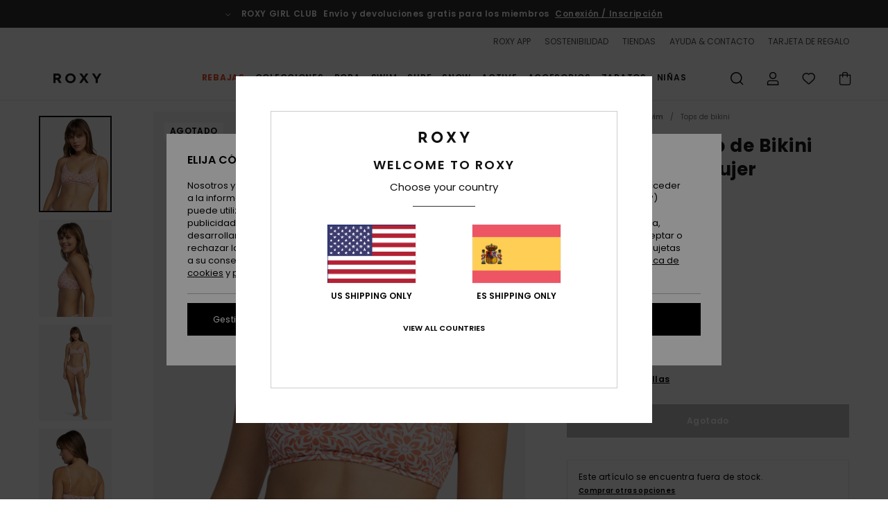

--- FILE ---
content_type: text/html;charset=UTF-8
request_url: https://www.roxy.es/fresco-tile---top-de-bikini-bralette-para-mujer-ERJX305296.html
body_size: 45148
content:
<!DOCTYPE html>







<html lang="es-es" class="no-js rx-theme">





































<head>


<link rel="preload" as="font" href="https://cdn.napali.app/fonts/Poppins/Poppins-Light.woff2" type="font/woff2" crossorigin>

<link rel="preload" as="font" href="https://cdn.napali.app/fonts/Poppins/Poppins-Regular.woff2" type="font/woff2" crossorigin>

<link rel="preload" as="font" href="https://cdn.napali.app/fonts/Poppins/Poppins-SemiBold.woff2" type="font/woff2" crossorigin>

<link rel="preload" as="font" href="https://cdn.napali.app/fonts/Poppins/Poppins-Bold.woff2" type="font/woff2" crossorigin>

<link rel="prefetch" as="font" href="https://cdn.napali.app/fonts/AGaramondPro/AGaramondPro-Regular.woff2" type="font/woff2" crossorigin>

<link rel="prefetch" as="font" href="https://cdn.napali.app/fonts/AGaramondPro/AGaramondPro-Italic.woff2" type="font/woff2" crossorigin>

<link rel="prefetch" as="font" href="https://cdn.napali.app/fonts/AGaramondPro/AGaramondPro-Bold.woff2" type="font/woff2" crossorigin>

<link rel="prefetch" as="font" href="https://cdn.napali.app/fonts/fluidfont/FLUIDFONT-Regular.woff2" type="font/woff2" crossorigin>

<link rel="preload" as="font" href="https://cdn.napali.app/fonts/RoxyIcons/RoxyIcons.woff2" type="font/woff2" crossorigin>

<link rel="preload" as="font" href="https://cdn.napali.app/fonts/StyleashGlobal/StyleashGlobal.woff2" type="font/woff2" crossorigin>





    <title>Fresco Tile - Top de Bikini Bralette para Mujer | Roxy</title>
 







































<link rel="apple-touch-icon" sizes="180x180" href="https://www.roxy.es/on/demandware.static/Sites-RX-ES-Site/-/default/dw88d80f1a/images/favicons/apple-icon-180x180.png">
<link rel="icon" type="image/png" sizes="32x32" href="https://www.roxy.es/on/demandware.static/Sites-RX-ES-Site/-/default/dwbe0a8c59/images/favicons/favicon-32x32.png">
<link rel="icon" type="image/png" sizes="16x16" href="https://www.roxy.es/on/demandware.static/Sites-RX-ES-Site/-/default/dwb92d328c/images/favicons/favicon-16x16.png">
<link rel="manifest" crossorigin="use-credentials" href="/on/demandware.store/Sites-RX-ES-Site/es_ES/Page-ManifestJson">
<link rel="mask-icon" href="https://www.roxy.es/on/demandware.static/Sites-RX-ES-Site/-/default/dwad75f9c9/images/favicons/safari-pinned-tab.svg" color="#000000">
<meta name="msapplication-TileColor" content="#ffffff">
<meta name="msapplication-TileImage" content="https://www.roxy.es/on/demandware.static/Sites-RX-ES-Site/-/default/dw6d4ce245/images/favicons/ms-icon-150x150.png">
<meta name="theme-color" content="#ffffff">



<meta name="viewport" content="width=device-width, initial-scale=1, maximum-scale=1.0, user-scalable=no" />










<meta http-equiv="X-UA-Compatible" content="IE=edge,chrome=1" />






    

    
        
            <link rel="alternate" hreflang="nl-NL" href="https://www.roxy-netherlands.nl/fresco-tile---bralette-bikinitop-voor-dames-ERJX305296.html" />
        
    
        
            <link rel="alternate" hreflang="it-IT" href="https://www.roxy-italy.it/fresco-tile---bralette-bikini-da-donna-ERJX305296.html" />
        
    
        
            <link rel="alternate" hreflang="fi-FI" href="https://www.roxy.fi/fresco-tile---bralette-bikini-top-for-women-ERJX305296.html" />
        
    
        
            <link rel="alternate" hreflang="en-IE" href="https://www.roxy-ireland.ie/fresco-tile---bralette-bikini-top-for-women-ERJX305296.html" />
        
    
        
            <link rel="alternate" hreflang="fr-BE" href="https://www.roxy-belgium.be/fresco-tile---haut-de-bikini-bralette-pour-femme-ERJX305296.html" />
        
    
        
            <link rel="alternate" hreflang="es-ES" href="https://www.roxy.es/fresco-tile---top-de-bikini-bralette-para-mujer-ERJX305296.html" />
        
    
        
            <link rel="alternate" hreflang="de-DE" href="https://www.roxy-germany.de/fresco-tile---bralette-bikinioberteil-fur-frauen-ERJX305296.html" />
        
    
        
            <link rel="alternate" hreflang="nl-BE" href="https://www.roxy-belgium.be/nl/fresco-tile---bralette-bikinitop-voor-dames-ERJX305296.html" />
        
    
        
            <link rel="alternate" hreflang="da-DK" href="https://www.roxy-denmark.dk/fresco-tile---bralette-bikini-top-for-women-ERJX305296.html" />
        
    
        
            <link rel="alternate" hreflang="en-GB" href="https://www.roxy-uk.co.uk/fresco-tile---bralette-bikini-top-for-women-ERJX305296.html" />
        
    
        
            <link rel="alternate" hreflang="lb-LU" href="https://www.roxy.lu/fresco-tile---bralette-bikini-top-for-women-ERJX305296.html" />
        
    
        
            <link rel="alternate" hreflang="de-CH" href="https://www.roxy.ch/fresco-tile---bralette-bikinioberteil-fur-frauen-ERJX305296.html" />
        
    
        
            <link rel="alternate" hreflang="de-AT" href="https://www.roxy-austria.at/fresco-tile---bralette-bikinioberteil-fur-frauen-ERJX305296.html" />
        
    
        
            <link rel="alternate" hreflang="sv-SE" href="https://www.roxy-store.se/fresco-tile---bralette-bikini-top-for-women-ERJX305296.html" />
        
    
        
            <link rel="alternate" hreflang="pt-PT" href="https://www.roxy.pt/fresco-tile---bralette-bikini-top-for-women-ERJX305296.html" />
        
    
        
            <link rel="alternate" hreflang="fr-FR" href="https://www.roxy.fr/fresco-tile---haut-de-bikini-bralette-pour-femme-ERJX305296.html" />
        
    




    
    










<meta http-equiv="content-type" content="text/html; charset=UTF-8" />







    
    
    











    
        
    
    
    
    <link rel="canonical" href="https://www.roxy.es/fresco-tile---top-de-bikini-bralette-para-mujer-ERJX305296.html" />

    

    <meta property="og:url" content="https://www.roxy.es/fresco-tile---top-de-bikini-bralette-para-mujer-ERJX305296.html"/>

    
    
    
    <meta property="og:image" content="https://images.napali.app/global/roxy-products/all/default/xlarge/erjx305296_roxy,w_wbp7_frt1.jpg" />
    
    
    
    
    <meta property="og:price:amount" content="0.00" />
    <meta property="og:price:standard_amount" content="0.00" />

    
        
    




<script>
    (function(w,d,u){w.readyQ=[];w.bindReadyQ=[];function p(x,y){if(x=="ready"){w.bindReadyQ.push(y);}else{w.readyQ.push(x);}};var a={ready:p,bind:p};w.$=w.jQuery=function(f){if(f===d||f===u){return a}else{p(f)}}})(window,document)
</script>



<script>
    var dw_image_path="https://www.roxy.es/on/demandware.static/Sites-RX-ES-Site/-/es_ES/v1768914437547/images/";
    var dw_css_compiled_path="https://www.roxy.es/on/demandware.static/Sites-RX-ES-Site/-/es_ES/v1768914437547/css/compiled/";
    var dw_css_path="https://www.roxy.es/on/demandware.static/Sites-RX-ES-Site/-/es_ES/v1768914437547/css/";
    var dw_js_path="https://www.roxy.es/on/demandware.static/Sites-RX-ES-Site/-/es_ES/v1768914437547/js/";
    var dw_lib_path="https://www.roxy.es/on/demandware.static/Sites-RX-ES-Site/-/es_ES/v1768914437547/lib/";
    var deffered_css_files= [];
    var deffered_js_files= [];
</script>



<script src="https://www.roxy.es/on/demandware.static/Sites-RX-ES-Site/-/es_ES/v1768914437547/lib/jquery/js/jquery/jquery-1.7.2.min.js"></script>




    <script async src="https://www.google.com/recaptcha/api.js?render=6LfSFR4hAAAAAExc1mBbCYRz3wK7JDlfiVFptL0y"></script>


<link href="https://www.roxy.es/on/demandware.static/Sites-RX-ES-Site/-/es_ES/v1768914437547/css/global_generated_pdp.css" rel="stylesheet" type="text/css" />



    <!-- optionally increase loading priority -->
    <link rel="preload" as="style" href="https://www.roxy.es/on/demandware.static/Sites-RX-ES-Site/-/es_ES/v1768914437547/css/compiled/product/product_includes.css">

    <!-- core asynchronous functionality -->
    <link rel="stylesheet" media="print" onload="this.onload=null;this.removeAttribute('media');" href="https://www.roxy.es/on/demandware.static/Sites-RX-ES-Site/-/es_ES/v1768914437547/css/compiled/product/product_includes.css">

    <!-- no-JS fallback -->
    <noscript>
        <link rel="stylesheet" href="https://www.roxy.es/on/demandware.static/Sites-RX-ES-Site/-/es_ES/v1768914437547/css/compiled/product/product_includes.css">
    </noscript>
 



<script type="application/ld+json">
	{"@context":"http://schema.org/","@type":"Product","name":"Fresco Tile - Top de Bikini Bralette para Mujer","image":["https://images.napali.app/global/roxy-products/all/default/small/erjx305296_roxy,w_wbp7_frt1.jpg","https://images.napali.app/global/roxy-products/all/default/medium/erjx305296_roxy,w_wbp7_frt1.jpg","https://images.napali.app/global/roxy-products/all/default/large/erjx305296_roxy,w_wbp7_frt1.jpg"],"description":"Roxy ERJX305296</br>Fresco Tile - Top de Bikini Bralette para Mujer","sku":"ERJX305296","brand":{"@type":"Brand","name":"roxy"},"offers":{"url":"https://www.roxy.es/fresco-tile---top-de-bikini-bralette-para-mujer-ERJX305296.html","@type":"Offer","priceCurrency":"N/A","price":"N/A","availability":"http://schema.org/InStock"}}
</script>




    
    
    
    
    
    
    
    

    

    <script type="text/javascript" class="ajax-success-eval">
        var utag_page_specific_data_9390 = {"pdp_product_msrp":"40.00","pdp_product_mkd":"20.00","pdp_product_discount":"0.00","pdp_product_gross":"20.00","pdp_product_net":"20.00","pdp_product_flag":"mkd"};
        var utag_data = typeof utag_data !== 'undefined' ? Object.assign(utag_data, utag_page_specific_data_9390) : utag_page_specific_data_9390;
    </script>



    
    
    
        <script type="text/javascript">
            var utag_core_data = {"customer_groups":["DESKTOP","Everyone","Unregistered","everyone-threshold","unregistered-vp-excl"],"cart_quantity_array":[],"order_loyalty_or_promocode":[],"order_loyalty_or_promotionID":[],"order_loyalty_or_exp":[],"order_loyalty_or_type":[],"page_categories":["swim","bikini-tops"],"page_en_site_section":"swim:bikini-tops","page_pagename":"swim:bikini-tops:product details","page_type":"pdp_single","event_name":"product_view","product_promotion_id":[],"search_results":"0","site_brand":"rx","site_country":"es","site_currency_code":"EUR","site_language":"es","site_region":"europe","site_type":"ecommerce","visit_authentication_status":"anonymous","page_site_section_new":"swim","page_site_section1_new":"bikini-tops","page_browsing_category_id":"swim_bikini-tops","product_id":["3613379917922"],"product_qty":["1"],"product_gross":["20.00"],"product_net":["20.00"],"product_discount":["0.00"],"product_md_displayed":["1"],"product_material":["ERJX305296-wbp7"],"product_mkd":["20.00"],"product_msrp":["40.00"],"product_season":["242"],"product_title":["Fresco Tile - Top de Bikini Bralette para Mujer"],"product_category":["women-young_womens-swim_performance-swimwear-swimsuit-separate_top"],"product_brand":["roxy"],"product_gender":[null],"product_color":["wbp7"],"product_size":["l"],"product_attributes":[],"product_restriction":[""],"pdp_product_flag":["mkd"],"cart_amount_ttc":"0.00"};
            var htag_data = {"product_attributes":[{"SAPGender":"Women","_hrB2bCharacteristics":[],"activity_use":["swim"],"age":["adult"],"avataxClassId":"PC040106","back_offix":["roxy-medium_support","roxy-removable_padding","roxy-fixed","roxy-butta_87","roxy-sustainability"],"back_offix_techs":["roxy-mid"],"brand_style":["roxy-bralette"],"category":["swim"],"closure":["fixed"],"coverage":["full"],"division":["roxy"],"fabric_main":["stretch_nylon"],"fabric_subtype":["jersey"],"gender":["women"],"hrB2bCharacteristics":"Colección: Fresco Tile","hrB2bDescription":"Top de Bikini Bralette para Mujer. Características incluyen: Colección: Fresco Tile, tejido suave, resistente y elástico de 87% nailon reciclado con 13% elastano, diseño bralette, cuello redondo, clásica, acolchado extraíble, correas ajustables con anillas y deslizadores, cierre fijo, mejor para A/B/C, cobertura total y Marca: placa de goma ROXY.","hrCharacteristics":[],"hrComposition":"<p>[Tela principal] 87% nailon reciclado, 13% elastano</p>","hrDescriptionLong":"<p>&nbsp;</p>","hrDescriptionShort":"Fresco Tile - Top de Bikini Bralette para Mujer","hrLabelWeb":"Fresco Tile - Top de Bikini Bralette para Mujer","hrNameOnly":"Fresco Tile","hrTarget":"Mujer","jsonVariationsByColor":"{\"WBP7\":[\"3613379917922\",\"3613379917939\",\"3613379917946\",\"3613379917953\",\"3613379917960\",\"3613379917977\"]}","madeIn":"VN","neck":["scoop"],"padding":["removable_cup_inserts"],"parent_type":["bikini_top"],"prod_collection":["fresco_tile"],"productFeatureStatic":[],"reversible":["no"],"sizeChartID":"sizechart_women_swim","special_icon":[],"special_icon_pdp":[],"subtype":["bralette"],"support":["medium"],"sustainability":["recycled"],"women":"1"}]};
            var utag_data = typeof utag_data !== 'undefined' ? Object.assign(utag_core_data, utag_data) : utag_core_data;
            var tlm_session = {};
            var tlm_events = {};

            if (typeof res_analytics != 'undefined') {
                if (res_analytics.site_version && typeof utag_data !== 'undefined') {
                    utag_data.site_responsive_version = 'responsive:'+res_analytics.site_version;
                }
            }

            // post page display utag processing
            try {

                if (typeof globalTms !== 'undefined') {
                    globalTms.addPhotoVideo();
                } else {
                    // well, we can wait...
                    document.addEventListener('brd-tms-before-page', function () {
                        globalTms.addPhotoVideo();
                    })
                }

                // category_nb_material
                if ($('#productssearchresult').length) {
                    utag_data.category_nb_material = ''+$('#productssearchresult .isproductgrid .producttile').length;
                }
                //page_filter_criteria
                if (typeof getCurrentRefinements === 'function') {
                    var gtm_curref = getCurrentRefinements();
                    for (i in gtm_curref) {
                        if (typeof (gtm_curref[i]) == 'object') {
                            var _name = gtm_curref[i].name;
                            var _values = gtm_curref[i].values.split("%7C");
                            if (_values.length > 0) {
                                var _final_value = '';
                                for (var j = 0; j < _values.length; j++) {
                                    if (j != 0) _final_value += ';'
                                    _final_value += _values[j];
                                }
                                if (typeof utag_data.page_filter_criteria === 'undefined') utag_data.page_filter_criteria = '';
                                if (utag_data.page_filter_criteria.length > 0) utag_data.page_filter_criteria += "|";
                                utag_data.page_filter_criteria += _name.replace("refinementColor", "color") + ":" + _final_value;
                            }
                        }
                    }
                }
            } catch(e) {/* console.log('tealium: ',e) */}

        </script>
        
    




<script src="//tags.tiqcdn.com/utag/quiksilver/emea-core/prod/utag.sync.js"></script>










<script type="text/javascript">//<!--
/* <![CDATA[ (head-active_data.js) */
var dw = (window.dw || {});
dw.ac = {
    _analytics: null,
    _events: [],
    _category: "",
    _searchData: "",
    _anact: "",
    _anact_nohit_tag: "",
    _analytics_enabled: "true",
    _timeZone: "Europe/Madrid",
    _capture: function(configs) {
        if (Object.prototype.toString.call(configs) === "[object Array]") {
            configs.forEach(captureObject);
            return;
        }
        dw.ac._events.push(configs);
    },
	capture: function() { 
		dw.ac._capture(arguments);
		// send to CQ as well:
		if (window.CQuotient) {
			window.CQuotient.trackEventsFromAC(arguments);
		}
	},
    EV_PRD_SEARCHHIT: "searchhit",
    EV_PRD_DETAIL: "detail",
    EV_PRD_RECOMMENDATION: "recommendation",
    EV_PRD_SETPRODUCT: "setproduct",
    applyContext: function(context) {
        if (typeof context === "object" && context.hasOwnProperty("category")) {
        	dw.ac._category = context.category;
        }
        if (typeof context === "object" && context.hasOwnProperty("searchData")) {
        	dw.ac._searchData = context.searchData;
        }
    },
    setDWAnalytics: function(analytics) {
        dw.ac._analytics = analytics;
    },
    eventsIsEmpty: function() {
        return 0 == dw.ac._events.length;
    }
};
/* ]]> */
// -->
</script>
<script type="text/javascript">//<!--
/* <![CDATA[ (head-cquotient.js) */
var CQuotient = window.CQuotient = {};
CQuotient.clientId = 'aahh-RX-ES';
CQuotient.realm = 'AAHH';
CQuotient.siteId = 'RX-ES';
CQuotient.instanceType = 'prd';
CQuotient.locale = 'es_ES';
CQuotient.fbPixelId = '__UNKNOWN__';
CQuotient.activities = [];
CQuotient.cqcid='';
CQuotient.cquid='';
CQuotient.cqeid='';
CQuotient.cqlid='';
CQuotient.apiHost='api.cquotient.com';
/* Turn this on to test against Staging Einstein */
/* CQuotient.useTest= true; */
CQuotient.useTest = ('true' === 'false');
CQuotient.initFromCookies = function () {
	var ca = document.cookie.split(';');
	for(var i=0;i < ca.length;i++) {
	  var c = ca[i];
	  while (c.charAt(0)==' ') c = c.substring(1,c.length);
	  if (c.indexOf('cqcid=') == 0) {
		CQuotient.cqcid=c.substring('cqcid='.length,c.length);
	  } else if (c.indexOf('cquid=') == 0) {
		  var value = c.substring('cquid='.length,c.length);
		  if (value) {
		  	var split_value = value.split("|", 3);
		  	if (split_value.length > 0) {
			  CQuotient.cquid=split_value[0];
		  	}
		  	if (split_value.length > 1) {
			  CQuotient.cqeid=split_value[1];
		  	}
		  	if (split_value.length > 2) {
			  CQuotient.cqlid=split_value[2];
		  	}
		  }
	  }
	}
}
CQuotient.getCQCookieId = function () {
	if(window.CQuotient.cqcid == '')
		window.CQuotient.initFromCookies();
	return window.CQuotient.cqcid;
};
CQuotient.getCQUserId = function () {
	if(window.CQuotient.cquid == '')
		window.CQuotient.initFromCookies();
	return window.CQuotient.cquid;
};
CQuotient.getCQHashedEmail = function () {
	if(window.CQuotient.cqeid == '')
		window.CQuotient.initFromCookies();
	return window.CQuotient.cqeid;
};
CQuotient.getCQHashedLogin = function () {
	if(window.CQuotient.cqlid == '')
		window.CQuotient.initFromCookies();
	return window.CQuotient.cqlid;
};
CQuotient.trackEventsFromAC = function (/* Object or Array */ events) {
try {
	if (Object.prototype.toString.call(events) === "[object Array]") {
		events.forEach(_trackASingleCQEvent);
	} else {
		CQuotient._trackASingleCQEvent(events);
	}
} catch(err) {}
};
CQuotient._trackASingleCQEvent = function ( /* Object */ event) {
	if (event && event.id) {
		if (event.type === dw.ac.EV_PRD_DETAIL) {
			CQuotient.trackViewProduct( {id:'', alt_id: event.id, type: 'raw_sku'} );
		} // not handling the other dw.ac.* events currently
	}
};
CQuotient.trackViewProduct = function(/* Object */ cqParamData){
	var cq_params = {};
	cq_params.cookieId = CQuotient.getCQCookieId();
	cq_params.userId = CQuotient.getCQUserId();
	cq_params.emailId = CQuotient.getCQHashedEmail();
	cq_params.loginId = CQuotient.getCQHashedLogin();
	cq_params.product = cqParamData.product;
	cq_params.realm = cqParamData.realm;
	cq_params.siteId = cqParamData.siteId;
	cq_params.instanceType = cqParamData.instanceType;
	cq_params.locale = CQuotient.locale;
	
	if(CQuotient.sendActivity) {
		CQuotient.sendActivity(CQuotient.clientId, 'viewProduct', cq_params);
	} else {
		CQuotient.activities.push({activityType: 'viewProduct', parameters: cq_params});
	}
};
/* ]]> */
// -->
</script>
<!-- Demandware Apple Pay -->

<style type="text/css">ISAPPLEPAY{display:inline}.dw-apple-pay-button,.dw-apple-pay-button:hover,.dw-apple-pay-button:active{background-color:black;background-image:-webkit-named-image(apple-pay-logo-white);background-position:50% 50%;background-repeat:no-repeat;background-size:75% 60%;border-radius:5px;border:1px solid black;box-sizing:border-box;margin:5px auto;min-height:30px;min-width:100px;padding:0}
.dw-apple-pay-button:after{content:'Apple Pay';visibility:hidden}.dw-apple-pay-button.dw-apple-pay-logo-white{background-color:white;border-color:white;background-image:-webkit-named-image(apple-pay-logo-black);color:black}.dw-apple-pay-button.dw-apple-pay-logo-white.dw-apple-pay-border{border-color:black}</style>




    <meta property="al:ios:app_name" content="Roxy">
    <meta property="al:ios:app_store_id" content="1596463871">
    <meta property="al:ios:url" content="roxy://products/3613379917922">


</head>
<body class="pt_productdetails RX">

	 

	
<div class="page-content page-content--banner-enabled">

    <script>
	var tlm_account = 'quiksilver'
    	,tlm_profile = 'emea-core'
    	,tlm_env = 'prod'
    	,tlm_url = '//tags.tiqcdn.com/utag/'+tlm_account+'/'+tlm_profile+'/'+tlm_env+'/utag.js'
    	,gtms_url = 'https://www.roxy.es/on/demandware.static/Sites-RX-ES-Site/-/es_ES/v1768914437547/js/globalTms.js'
    	,loadGlobalTms = function(){
    		a=gtms_url;b=document;c='script';d=b.createElement(c);
    		d.src=a;d.type='text/java'+c;d.async=1;
    		a=b.getElementsByTagName(c)[0];a.parentNode.insertBefore(d,a);
   		}
   		;
	
	(function(a,b,c,d){
    a=tlm_url;b=document;c='script';d=b.createElement(c);
    d.onload=loadGlobalTms();d.src=a;d.type='text/java'+c;d.async=1;
    a=b.getElementsByTagName(c)[0];a.parentNode.insertBefore(d,a);
   	})();
</script>










<a tabindex="1" id="" class="screen-reader-text" href="#r-productname">Pasar a la informaci&oacute;n del producto</a>






<div class="r-h-container " id="top-header">
    






<link rel="preload" href="//cdn.napali.app/static/RX/default/category-assets/experiences/recurring/ticker/css/r-bo-ticker.min.css" as="style" onload="this.onload=null;this.rel='stylesheet'">
<noscript>
    <link rel="stylesheet" href="//cdn.napali.app/static/RX/default/category-assets/experiences/recurring/ticker/css/r-bo-ticker.min.css">
</noscript>
<script async defer src="//cdn.napali.app/static/RX/default/category-assets/experiences/recurring/ticker/js/r-bo-ticker.min.js"></script>



<div id="r-bo-ticker-top-container">
    <article class="r-bo-ticker">
        <div class="header_background"></div>
        <div class="opacity_filter"></div>
        <div class="r-bo-ticker-container">
            <div class="slides-container my-unslider--ticker" id="slider">
                <ul>
                    
	 


	



    <div class="slot-item slot-item-ticker-header" data-sid="ticker-header">
        
            
            





    
	
	<div class="contentasset addimgalt contentasset-free-delivery-and-return-ticker" data-cid="free-delivery-and-return-ticker" data-content-title="free-delivery-and-return-ticker">
		<!-- dwMarker="content" dwContentID="c56602043e7b31b2eb794d79f4" -->
		
			<li class="content">
    <div class="content-container">
        <div class="content-left" data-description="Entrega%20est%C3%A1ndar%2C%20punto%20de%20recogida%2C%20en%20tienda.%20Gratis%20para%20socios.%C2%A0%3Cbr%3EDevoluciones%20en%2030%20d%C3%ADas.%20%C2%A0Gratuitas%20para%20socios.%0A">
            <!-- <span class="arrow-down"></span> -->
            <span class="icon-ico_arrow_down arrow-down"></span>
            <span class="emoji"></span>
            <h4 class="title" style="color: " data-color="">ROXY GIRL CLUB</h4>
            <p class="sub-title">Envío y devoluciones gratis para los miembros</p>
        </div>
        
            
                <span class="cta login-register-popup-link widget_tms" data-eventmediacontext="header-ticker-register" data-link_data="header-ticker-register" data-link_event="event_media">Conexión / Inscripción</span>
            
        
    </div>
</li>
		
	</div>


        
    </div>
 
	
                </ul>
                <div class="slides-container-arrow-shadow-left"></div>
                <div class="slides-container-arrow-shadow-right"></div>
                <div class="slides-container-arrow-left"><span class="icon-ico_arrow_left"></span></div>
                <div class="slides-container-arrow-right"><span class="icon-ico_arrow_right"></span></div>
            </div>
        </div>
        <div class="info-panel" style="display: none;">
            <ul class="info-panel-content"></ul>
            <div class="close"></div>
        </div>
    </article>
</div>

    <div class="r-th-container">
        <div class="r-th-ticker">
    
	 


	



    <div class="slot-item slot-item-top-header-ticker" data-sid="top-header-ticker">
        
            
            





    
	
	<div class="contentasset addimgalt contentasset-top-header-ticker" data-cid="top-header-ticker" data-content-title="top-header-ticker">
		<!-- dwMarker="content" dwContentID="51ef991c544654855d64bbbd27" -->
		
			<style>
	@media screen and (max-width: 1023px) {
		/* ECOM-22661 */
		.r-plp-ui-revamp--enabled.r-bh-panel-filters--opened .r-bh-panel {
			height: 100% !important;
		}
		.r-plp-ui-revamp--enabled .refinement-box-filters-mobile {
			max-height: calc(100% - 14rem) !important;
			margin-top: 0 !important;
		}
		.r-plp-ui-revamp--enabled.r-bh-panel-filters--opened .modal-footer {
			position: fixed;
			bottom: 0;
			left: 0;
			right: 0;
		}
        .r-plp-ui-revamp--enabled .refinements-action-buttons {
            padding-bottom: 1.6rem;
        }
		/* END ECOM-22661 */
	}
</style>
		
	</div>


        
    </div>
 
	
</div>

        

<div class="r-th-menu">
    <div class="r-th-menu-links">
        


        
	 


	



    <div class="slot-item slot-item-top-header-link1" data-sid="top-header-link1">
        
            
            





    
	
	<div class="contentasset addimgalt contentasset-header_app" data-cid="header_app" data-content-title="header_app">
		<!-- dwMarker="content" dwContentID="6e527a3dae9abd5b39353ddc7f" -->
		
			<a href="https://www.roxy.es/app/#?intcmp=rx_landing_app_top_nav" class="r-th-gift" title="roxy app" aria-label="roxy app">
ROXY APP
</a>
		
	</div>


        
    </div>
 
	
        
	 


	



    <div class="slot-item slot-item-top-header-link2" data-sid="top-header-link2">
        
            
            





    
	
	<div class="contentasset addimgalt contentasset-header_sustainability" data-cid="header_sustainability" data-content-title="header_sustainability">
		<!-- dwMarker="content" dwContentID="842b4b4d9e754a82e7c3d03b41" -->
		
			<a href="https://www.roxy.es/sostenibilidad/#?intcmp=rx_landing_app_top_nav" class="r-th-sustainability" title="sustainability" aria-label="sustainability">
SOSTENIBILIDAD
</a>
		
	</div>


        
    </div>
 
	
        
	 


	



    <div class="slot-item slot-item-top-header-link3" data-sid="top-header-link3">
        
            
            





    
	
	<div class="contentasset addimgalt contentasset-header_storelocator" data-cid="header_storelocator" data-content-title="Header-StoreLocator">
		<!-- dwMarker="content" dwContentID="91d0816ae0450892ba405266fc" -->
		
			<a href="https://www.roxy.es/tiendas" class="r-th-store" title="Tiendas" aria-label="Tiendas">
                TIENDAS
 </a>
		
	</div>


        
    </div>
 
	
        
	 


	



    <div class="slot-item slot-item-top-header-link4" data-sid="top-header-link4">
        
            
            





    
	
	<div class="contentasset addimgalt contentasset-header_helpcontact" data-cid="header_helpcontact" data-content-title="Header_HelpContact">
		<!-- dwMarker="content" dwContentID="95eb874351251b5d720eb16cb5" -->
		
			<button class="r-bh-panel-action r-th-help" aria-haspopup="true" data-title="Ayuda & Contacto" title="Ayuda & Contacto"
                aria-label="Ayuda & Contacto">
 AYUDA & CONTACTO
 </button>
		
	</div>


        
    </div>
 
	
        
	 


	



    <div class="slot-item slot-item-top-header-link5" data-sid="top-header-link5">
        
            
            





    
	
	<div class="contentasset addimgalt contentasset-header_wishlist" data-cid="header_wishlist" data-content-title="Header_Wishlist">
		<!-- dwMarker="content" dwContentID="bdb9232d752f5b6bc8595bb004" -->
		
			<a href="https://www.roxy.es/wishlist" class="r-th-whish for-mobile" title="Wishlist" aria-label="Wishlist">
 LISTA DE FAVORITOS
                </a>
		
	</div>


        
    </div>
 
	
        
	 


	



    <div class="slot-item slot-item-top-header-link6" data-sid="top-header-link6">
        
            
            





    
	
	<div class="contentasset addimgalt contentasset-header_giftcards" data-cid="header_giftcards" data-content-title="Header_GiftCards">
		<!-- dwMarker="content" dwContentID="200c5344ceca17bbc0a344501f" -->
		
			<a href="https://www.roxy.es/gift-card-landing.html" class="r-th-gift" title="Tarjeta de Regalo" aria-label="Giftcards">
                TARJETA DE REGALO
 </a>
		
	</div>


        
    </div>
 
	
    </div>
</div>

    </div>
    <div class="r-bh-container">
        <div class="r-bh-content">
            







































<div class="r-bh-logo RX">
    <a href="https://www.roxy.es/" title="Roxy" aria-label="Roxy"></a>
</div>
<div class="r-bh-nav">
    <div class="r-bh-nav-open">
        <button class="r-bh-btn r-bh-navbtn"></button>
    </div>

    <div class="r-bh-slide">
        <div class="r-bh-navtitle"></div>
        <div class="r-bh-searchcontainer">
    <form role="search" action="/on/demandware.store/Sites-RX-ES-Site/es_ES/Search-Show" name="einsteinSearch" class="ajaxSubmit">
        
        <div class="r-bh-search--input-container">
            <input class="r-bh-search--input" name="r-bh-search--input" type="text" autocomplete="off" aria-label="Buscar" aria-expanded="true" placeholder="Buscar">
            <div class="r-bh-search--input-reset">Restablecer</div>
            <div class="r-bh-search--input-close"></div>
        </div>
    </form>
</div>

        <div class="r-bh-menu">
            <div class="r-bh-menu-scrollbar">
                
                    <ul class="r-bh-navitems r-bh-navlevel1 r-bh-translate-0">
                        
                            

                            <li class="r-bh-navitem">
                                
                                    <a href="https://www.roxy.es/rebajas/" class="r-bh-navlink r-bh-navfold r-bh-navlinklevel1" aria-haspopup="true"
                                        aria-expanded="false" target="_self" aria-controls="aria-control-sales">
                                        Rebajas
                                    </a>
                                

                                
                                    






  



    <div class="r-bh-navitems r-bh-navlevel2" aria-hidden="true" id="aria-control-sales">

        
        

        

            

                

                <ul class="r-bh-column r-bh-2-pages">

                    <li class="r-bh-navitem" data-test="22" data-retest="15">
                        
                            <a href="https://www.roxy.es/rebajas-mujer/" class="r-bh-navlink r-bh-navfold" aria-haspopup="true" aria-expanded="false" aria-controls="aria-control-sales_women">
                                Rebajas Mujer
                            </a>
                        

                        <div class="r-bh-navitems r-bh-navlevel3" aria-hidden="true" id="aria-control-sales_women">

                            <ul class="r-bh-navitems-group">
                                

                                
                                    

                                    <li class="r-bh-navitem">

                                        

                                        
                                            <a href="https://www.roxy.es/rebajas-banadores-mujer/" class="r-bh-navlink  " aria-haspopup="false" aria-expanded="false" aria-controls="aria-control-sales_women_swimsuit">
                                                Ba&ntilde;adores
                                            </a>
                                        
                                    </li>

                                    

                                
                                    

                                    <li class="r-bh-navitem">

                                        

                                        
                                            <a href="https://www.roxy.es/rebajas-camisetas-sudadera-mujer/" class="r-bh-navlink  " aria-haspopup="false" aria-expanded="false" aria-controls="aria-control-sales_women_sweatshirts">
                                                Camisetas sudadera y Jers&eacute;is
                                            </a>
                                        
                                    </li>

                                    

                                
                                    

                                    <li class="r-bh-navitem">

                                        

                                        
                                            <a href="https://www.roxy.es/rebajas-camisetas-mujer/" class="r-bh-navlink  " aria-haspopup="false" aria-expanded="false" aria-controls="aria-control-sales_women_tanks-teeshirts">
                                                Camisetas y Tops
                                            </a>
                                        
                                    </li>

                                    

                                
                                    

                                    <li class="r-bh-navitem">

                                        

                                        
                                            <a href="https://www.roxy.es/rebajas-vestidos-mujer/" class="r-bh-navlink  " aria-haspopup="false" aria-expanded="false" aria-controls="aria-control-sales_women_dresses">
                                                Vestidos
                                            </a>
                                        
                                    </li>

                                    

                                
                                    

                                    <li class="r-bh-navitem">

                                        

                                        
                                            <a href="https://www.roxy.es/rebajas-vaqueros-mujer/" class="r-bh-navlink  " aria-haspopup="false" aria-expanded="false" aria-controls="aria-control-sales_women_pants-jeansdenim">
                                                Vaqueros y Pantalones
                                            </a>
                                        
                                    </li>

                                    

                                
                                    

                                    <li class="r-bh-navitem">

                                        

                                        
                                            <a href="https://www.roxy.es/rebajas-faldas-mujer/" class="r-bh-navlink  " aria-haspopup="false" aria-expanded="false" aria-controls="aria-control-sales_women_skirts-shorts">
                                                Faldas y Pantalones cortos
                                            </a>
                                        
                                    </li>

                                    

                                
                                    

                                    <li class="r-bh-navitem">

                                        

                                        
                                            <a href="https://www.roxy.es/rebajas-chaquetas-abrigos-mujer/" class="r-bh-navlink  " aria-haspopup="false" aria-expanded="false" aria-controls="aria-control-sales_women_jackets-coats">
                                                Chaquetas y Abrigos
                                            </a>
                                        
                                    </li>

                                    

                                
                                    

                                    <li class="r-bh-navitem">

                                        

                                        
                                            <a href="https://www.roxy.es/rebajas-chaquetas-esqui-snowboard-mujer/" class="r-bh-navlink  " aria-haspopup="false" aria-expanded="false" aria-controls="aria-control-sales_women_snow-jackets">
                                                Chaquetas de Snow
                                            </a>
                                        
                                    </li>

                                    

                                
                                    

                                    <li class="r-bh-navitem">

                                        

                                        
                                            <a href="https://www.roxy.es/rebajas-pantalones-esqui-snowboard-mujer/" class="r-bh-navlink  " aria-haspopup="false" aria-expanded="false" aria-controls="aria-control-sales_women_snow-pants">
                                                Pantalones de Snow
                                            </a>
                                        
                                    </li>

                                    

                                
                                    

                                    <li class="r-bh-navitem">

                                        

                                        
                                            <a href="https://www.roxy.es/rebajas-mochilas-mujer/" class="r-bh-navlink  " aria-haspopup="false" aria-expanded="false" aria-controls="aria-control-sales_women_backpacks">
                                                Bolsos y Mochilas
                                            </a>
                                        
                                    </li>

                                    

                                
                                    

                                    <li class="r-bh-navitem">

                                        

                                        
                                            <a href="https://www.roxy.es/rebajas-bolsos-viaje-maletas-mujer/" class="r-bh-navlink  " aria-haspopup="false" aria-expanded="false" aria-controls="aria-control-sales_women_luggage">
                                                Maletas
                                            </a>
                                        
                                    </li>

                                    

                                
                                    

                                    <li class="r-bh-navitem">

                                        

                                        
                                            <a href="https://www.roxy.es/rebajas-bufandas-mujer/" class="r-bh-navlink  " aria-haspopup="false" aria-expanded="false" aria-controls="aria-control-sales_women_scarves-gloves">
                                                Guantes y Bufandas
                                            </a>
                                        
                                    </li>

                                    

                                
                                    

                                    <li class="r-bh-navitem">

                                        

                                        
                                            <a href="https://www.roxy.es/rebajas-gorros-mujer/" class="r-bh-navlink  " aria-haspopup="false" aria-expanded="false" aria-controls="aria-control-sales_women_beanies">
                                                Gorras y Gorros
                                            </a>
                                        
                                    </li>

                                    

                                
                                    

                                    <li class="r-bh-navitem">

                                        

                                        
                                            <a href="https://www.roxy.es/rebajas-gafas-sol-mujer/" class="r-bh-navlink  " aria-haspopup="false" aria-expanded="false" aria-controls="aria-control-sales_women_sunglasses">
                                                Gafas de Sol
                                            </a>
                                        
                                    </li>

                                    
                                    </ul>
                                    <ul class="r-bh-navitems-group">
                                    

                                
                                    

                                    <li class="r-bh-navitem">

                                        

                                        
                                            <a href="https://www.roxy.es/rebajas-trajes-surf-mujer/" class="r-bh-navlink  " aria-haspopup="false" aria-expanded="false" aria-controls="aria-control-sales_women_wetsuits">
                                                Traje de Surf
                                            </a>
                                        
                                    </li>

                                    

                                
                                    

                                    <li class="r-bh-navitem">

                                        

                                        
                                            <a href="https://www.roxy.es/rebajas-lycra-surf-mujer/" class="r-bh-navlink  " aria-haspopup="false" aria-expanded="false" aria-controls="aria-control-sales_women_rashvests-neoprene">
                                                Lycras y Accesorios de Neopreno
                                            </a>
                                        
                                    </li>

                                    

                                
                                    

                                    <li class="r-bh-navitem">

                                        

                                        
                                            <a href="https://www.roxy.es/rebajas-swim-mujer/" class="r-bh-navlink r-bh-navlink--bold " aria-haspopup="false" aria-expanded="false" aria-controls="aria-control-sales_women_swim">
                                                Swim
                                            </a>
                                        
                                    </li>

                                    

                                
                                    

                                    <li class="r-bh-navitem">

                                        

                                        
                                            <a href="https://www.roxy.es/rebajas-ropa-mujer/" class="r-bh-navlink r-bh-navlink--bold " aria-haspopup="false" aria-expanded="false" aria-controls="aria-control-sales_women_clothing">
                                                Ropa
                                            </a>
                                        
                                    </li>

                                    

                                
                                    

                                    <li class="r-bh-navitem">

                                        

                                        
                                            <a href="https://www.roxy.es/rebajas-accesorios-mujer/" class="r-bh-navlink r-bh-navlink--bold " aria-haspopup="false" aria-expanded="false" aria-controls="aria-control-sales_women_accessories">
                                                Accesorios
                                            </a>
                                        
                                    </li>

                                    

                                
                                    

                                    <li class="r-bh-navitem">

                                        

                                        
                                            <a href="https://www.roxy.es/rebajas-zapatillas-mujer/" class="r-bh-navlink r-bh-navlink--bold " aria-haspopup="false" aria-expanded="false" aria-controls="aria-control-sales_women_shoes">
                                                Zapatos
                                            </a>
                                        
                                    </li>

                                    

                                
                                    

                                    <li class="r-bh-navitem">

                                        

                                        
                                            <a href="https://www.roxy.es/rebajas-ropa-fitness/" class="r-bh-navlink r-bh-navlink--bold " aria-haspopup="false" aria-expanded="false" aria-controls="aria-control-sales_women_fitness">
                                                Fitness
                                            </a>
                                        
                                    </li>

                                    

                                
                                    

                                    <li class="r-bh-navitem">

                                        

                                        
                                            <a href="https://www.roxy.es/rebajas-snow-mujer/" class="r-bh-navlink r-bh-navlink--bold " aria-haspopup="false" aria-expanded="false" aria-controls="aria-control-sales_women_snow">
                                                Snow
                                            </a>
                                        
                                    </li>

                                    

                                
                            </ul>
                        </div>
                    </li>
                </ul>

            

                

                <ul class="r-bh-column ">

                    <li class="r-bh-navitem" data-test="5" data-retest="15">
                        
                            <a href="https://www.roxy.es/rebajas-nina-1/" class="r-bh-navlink r-bh-navfold" aria-haspopup="true" aria-expanded="false" aria-controls="aria-control-sales_kids">
                                Rebajas Ni&ntilde;as
                            </a>
                        

                        <div class="r-bh-navitems r-bh-navlevel3" aria-hidden="true" id="aria-control-sales_kids">

                            <ul class="r-bh-navitems-group">
                                

                                
                                    

                                    <li class="r-bh-navitem">

                                        

                                        
                                            <a href="https://www.roxy.es/rebajas-ropa-chica/" class="r-bh-navlink r-bh-navlink--bold " aria-haspopup="false" aria-expanded="false" aria-controls="aria-control-sales_kids_clothes">
                                                Ropa
                                            </a>
                                        
                                    </li>

                                    

                                
                                    

                                    <li class="r-bh-navitem">

                                        

                                        
                                            <a href="https://www.roxy.es/rebajas-carteras-mochilas-chica/" class="r-bh-navlink r-bh-navlink--bold " aria-haspopup="false" aria-expanded="false" aria-controls="aria-control-sales_kids_bags-backpacks">
                                                Accesorios
                                            </a>
                                        
                                    </li>

                                    

                                
                                    

                                    <li class="r-bh-navitem">

                                        

                                        
                                            <a href="https://www.roxy.es/rebajas-zapatillas-chica/" class="r-bh-navlink r-bh-navlink--bold " aria-haspopup="false" aria-expanded="false" aria-controls="aria-control-sales_kids_shoes">
                                                Zapatos
                                            </a>
                                        
                                    </li>

                                    

                                
                                    

                                    <li class="r-bh-navitem">

                                        

                                        
                                            <a href="https://www.roxy.es/rebajas-snowboard-chica/" class="r-bh-navlink r-bh-navlink--bold " aria-haspopup="false" aria-expanded="false" aria-controls="aria-control-sales_kids_snow">
                                                Snow
                                            </a>
                                        
                                    </li>

                                    

                                
                                    

                                    <li class="r-bh-navitem">

                                        

                                        
                                            <a href="https://www.roxy.es/rebajas-swim-ninas/" class="r-bh-navlink r-bh-navlink--bold " aria-haspopup="false" aria-expanded="false" aria-controls="aria-control-sales_kids_swim">
                                                Swim
                                            </a>
                                        
                                    </li>

                                    

                                
                            </ul>
                        </div>
                    </li>
                </ul>

            

        

        
        
    </div>


                                
                            </li>
                        
                            

                            <li class="r-bh-navitem">
                                
                                    <a href="https://www.roxy.es/moda-mujer/" class="r-bh-navlink r-bh-navfold r-bh-navlinklevel1" aria-haspopup="true"
                                        aria-expanded="false" target="_self" aria-controls="aria-control-collections">
                                        Colecciones
                                    </a>
                                

                                
                                    






  



    <div class="r-bh-navitems r-bh-navlevel2" aria-hidden="true" id="aria-control-collections">

        
        

        

            

                

                <ul class="r-bh-column ">

                    <li class="r-bh-navitem" data-test="8" data-retest="15">
                        
                            <a href="https://www.roxy.es/tendencias-mujer/" class="r-bh-navlink r-bh-navfold" aria-haspopup="true" aria-expanded="false" aria-controls="aria-control-collections_hot-trends">
                                Destacados
                            </a>
                        

                        <div class="r-bh-navitems r-bh-navlevel3" aria-hidden="true" id="aria-control-collections_hot-trends">

                            <ul class="r-bh-navitems-group">
                                

                                
                                    

                                    <li class="r-bh-navitem">

                                        

                                        
                                            <a href="https://www.roxy.es/mujer-coleccion-surf-city/" class="r-bh-navlink  " aria-haspopup="false" aria-expanded="false" aria-controls="aria-control-collections_hot-trends_surf-city">
                                                Surf City
                                            </a>
                                        
                                    </li>

                                    

                                
                                    

                                    <li class="r-bh-navitem">

                                        

                                        
                                            <a href="https://www.roxy.es/mujer-coleccion-snow-chloe-kim/" class="r-bh-navlink  " aria-haspopup="false" aria-expanded="false" aria-controls="aria-control-snow_collections_chloe-kim">
                                                Chloe Kim
                                            </a>
                                        
                                    </li>

                                    

                                
                                    

                                    <li class="r-bh-navitem">

                                        

                                        
                                            <a href="https://www.roxy.es/mujer-coleccion-heart-wave/" class="r-bh-navlink  " aria-haspopup="false" aria-expanded="false" aria-controls="aria-control-collections_hot-trends_heart-wave">
                                                Heart Wave
                                            </a>
                                        
                                    </li>

                                    

                                
                                    

                                    <li class="r-bh-navitem">

                                        

                                        
                                            <a href="https://www.roxy.es/mujer-coleccion-mini-me/" class="r-bh-navlink  " aria-haspopup="false" aria-expanded="false" aria-controls="aria-control-collections_hot-trends_mini-me">
                                                Mini Me
                                            </a>
                                        
                                    </li>

                                    

                                
                                    

                                    <li class="r-bh-navitem">

                                        

                                        
                                            <a href="https://www.roxy.es/mujer-coleccion-love/" class="r-bh-navlink  " aria-haspopup="false" aria-expanded="false" aria-controls="aria-control-collections_hot-trends_love">
                                                Roxy Love
                                            </a>
                                        
                                    </li>

                                    

                                
                                    

                                    <li class="r-bh-navitem">

                                        

                                        
                                            <a href="https://www.roxy.es/mujer-coleccion-essentials/" class="r-bh-navlink  " aria-haspopup="false" aria-expanded="false" aria-controls="aria-control-collections_essential-trends">
                                                Essentials
                                            </a>
                                        
                                    </li>

                                    

                                
                                    

                                    <li class="r-bh-navitem">

                                        

                                        
                                            <a href="https://www.roxy.es/coleccion-corduroy/" class="r-bh-navlink  " aria-haspopup="false" aria-expanded="false" aria-controls="aria-control-collections_hot-trends_corduroy">
                                                Pana
                                            </a>
                                        
                                    </li>

                                    

                                
                                    

                                    <li class="r-bh-navitem">

                                        

                                        
                                            <a href="https://www.roxy.es/mujer-coleccion-on-the-mountain/" class="r-bh-navlink  " aria-haspopup="false" aria-expanded="false" aria-controls="aria-control-collections_hot-trends_alt5">
                                                On the Mountain
                                            </a>
                                        
                                    </li>

                                    

                                
                            </ul>
                        </div>
                    </li>
                </ul>

            

        

        
        

            

            <div class="r-bh-column-hl">
                <div class="r-bh-column-hl-image">
                    <p><a href="https://www.roxy.es/mujer-coleccion-surf-city/#?intcmp=rx_all_shop_homevignette:rx_all_shop_ push_cat_collections"><img alt="" loading="lazy" src="https://www.roxy.es/on/demandware.static/-/Sites-RX-FR-Library/es_ES/v1768914437547/roxy/homepage/navigation/highlights/collections/collections-headermenu-highlight.jpg" title="" /> </a>

</p>
<div class="r-bh-column-hl-ca r-bh-navlink"><a href="https://www.roxy.es/mujer-coleccion-surf-city/#?intcmp=rx_all_shop_homevignette:rx_all_shop_ push_cat_collections">SURF CITY</a>

</div>
<p>&nbsp;</p>
                </div>
            </div>
        
    </div>


                                
                            </li>
                        
                            

                            <li class="r-bh-navitem">
                                
                                    <a href="https://www.roxy.es/ropa-mujer/" class="r-bh-navlink r-bh-navfold r-bh-navlinklevel1" aria-haspopup="true"
                                        aria-expanded="false" target="_self" aria-controls="aria-control-clothing">
                                        Ropa
                                    </a>
                                

                                
                                    






  



    <div class="r-bh-navitems r-bh-navlevel2" aria-hidden="true" id="aria-control-clothing">

        
        

        
            <ul class="r-bh-column r-bh-column-custom">
                <li class="r-bh-navitem">
                    
                        

                        

                        
                            <a href="https://www.roxy.es/ropa-mujer/" class="r-bh-navlink r-bh-navlink--bold" aria-expanded="false" aria-controls="aria-control-clothing_view-all">
                                Ver Todo
                            </a>
                        

                        
                    
                        

                        

                        
                            <a href="https://www.roxy.es/ropa-mujer-nueva-coleccion/" class="r-bh-navlink r-bh-navlink--bold" aria-expanded="false" aria-controls="aria-control-clothing_new">
                                Novedades
                            </a>
                        

                        
                    
                        

                        

                        
                            <a href="https://www.roxy.es/camisetas-mujer/" class="r-bh-navlink " aria-expanded="false" aria-controls="aria-control-clothing_teeshirts">
                                Camisetas &amp; Tops
                            </a>
                        

                        
                    
                        

                        

                        
                            <a href="https://www.roxy.es/camisas-blusas-mujer/" class="r-bh-navlink " aria-expanded="false" aria-controls="aria-control-clothing_shirts">
                                Camisas
                            </a>
                        

                        
                    
                        

                        

                        
                            <a href="https://www.roxy.es/camisetas-tirantes-top-mujer/" class="r-bh-navlink " aria-expanded="false" aria-controls="aria-control-clothing_tanks">
                                Camisetas de tirantes
                            </a>
                        

                        
                    
                        

                        

                        
                            <a href="https://www.roxy.es/polares-mujer/" class="r-bh-navlink " aria-expanded="false" aria-controls="aria-control-clothing_fleece">
                                Polares
                            </a>
                        

                        
                    
                        

                        

                        
                            <a href="https://www.roxy.es/camisetas-sudadera-sueter-capucha-mujer/" class="r-bh-navlink " aria-expanded="false" aria-controls="aria-control-clothing_sweatshirts">
                                Sudaderas
                            </a>
                        

                        
                    
                        

                        

                        
                            <a href="https://www.roxy.es/jerseis-chalecos-cardigans-mujer/" class="r-bh-navlink " aria-expanded="false" aria-controls="aria-control-clothing_sweaters">
                                Jers&eacute;is &amp; Chalecos
                            </a>
                        

                        
                            </li></ul>
                            <ul class="r-bh-column r-bh-column-custom">
                            <li class="r-bh-navitem">
                        
                    
                        

                        

                        
                            <a href="https://www.roxy.es/vaqueros-mujer/" class="r-bh-navlink " aria-expanded="false" aria-controls="aria-control-clothing_jeansdenim">
                                Vaqueros
                            </a>
                        

                        
                    
                        

                        

                        
                            <a href="https://www.roxy.es/pantalones-chinos-mujer/" class="r-bh-navlink " aria-expanded="false" aria-controls="aria-control-clothing_pants">
                                Pantalones
                            </a>
                        

                        
                    
                        

                        

                        
                            <a href="https://www.roxy.es/chaquetas-abrigos-mujer/" class="r-bh-navlink " aria-expanded="false" aria-controls="aria-control-clothing_jackets">
                                Chaquetas &amp; Abrigos
                            </a>
                        

                        
                    
                        

                        

                        
                            <a href="https://www.roxy.es/mujer-chaquetas-de-invierno/" class="r-bh-navlink " aria-expanded="false" aria-controls="aria-control-clothing_alt4">
                                Chaquetas de Invierno
                            </a>
                        

                        
                    
                        

                        

                        
                            <a href="https://www.roxy.es/vestidos-mujer/" class="r-bh-navlink space" aria-expanded="false" aria-controls="aria-control-clothing_dresses">
                                Vestidos
                            </a>
                        

                        
                    
                        

                        

                        
                            <a href="https://www.roxy.es/monos-vestir-mujer/" class="r-bh-navlink " aria-expanded="false" aria-controls="aria-control-clothing_jumpsuits">
                                Monos
                            </a>
                        

                        
                    
                        

                        

                        
                            <a href="https://www.roxy.es/pantalones-cortos-bermudas-mujer/" class="r-bh-navlink " aria-expanded="false" aria-controls="aria-control-clothing_shorts">
                                Pantalones cortos
                            </a>
                        

                        
                    
                        

                        

                        
                            <a href="https://www.roxy.es/faldas-mujer/" class="r-bh-navlink " aria-expanded="false" aria-controls="aria-control-clothing_skirts">
                                Faldas
                            </a>
                        

                        
                            </li></ul>
                            <ul class="r-bh-column r-bh-column-custom">
                            <li class="r-bh-navitem">
                        
                    
                        

                        

                        
                            <a href="https://roxy.es/expert-guide/apparel/" class="r-bh-navlink " aria-expanded="false" aria-controls="aria-control-clothing_alt5">
                                Consejos Ropa
                            </a>
                        

                        
                    
                </li>
            </ul>

        

        
        

            

            <div class="r-bh-column-hl">
                <div class="r-bh-column-hl-image">
                    <p>
    <a href="https://www.roxy.es/ropa-mujer-nueva-coleccion/#?intcmp=rx_all_shop_homevignette:rx_all_shop_ push_cat_clothing">
        <img loading="lazy" alt="" src="https://www.roxy.es/on/demandware.static/-/Sites-RX-FR-Library/es_ES/v1768914437547/roxy/homepage/navigation/highlights/clothing/clothing-headermenu-highlight.jpg" title="" />
        <div class="r-bh-column-hl-ca r-bh-navlink">
                NUEVA COLECCIÓN
        </div>
    </a>
</p>
                </div>
            </div>
        
    </div>


                                
                            </li>
                        
                            

                            <li class="r-bh-navitem">
                                
                                    <a href="https://www.roxy.es/swimwear/" class="r-bh-navlink r-bh-navfold r-bh-navlinklevel1" aria-haspopup="true"
                                        aria-expanded="false" target="_self" aria-controls="aria-control-swim">
                                        Swim
                                    </a>
                                

                                
                                    






  



    <div class="r-bh-navitems r-bh-navlevel2" aria-hidden="true" id="aria-control-swim">

        
        

        

            

                

                <ul class="r-bh-column ">

                    <li class="r-bh-navitem" data-test="11" data-retest="15">
                        
                            <a href="https://www.roxy.es/traje-bano-mujer/" class="r-bh-navlink r-bh-navfold" aria-haspopup="true" aria-expanded="false" aria-controls="aria-control-swim_swimshop">
                                Ba&ntilde;adores
                            </a>
                        

                        <div class="r-bh-navitems r-bh-navlevel3" aria-hidden="true" id="aria-control-swim_swimshop">

                            <ul class="r-bh-navitems-group">
                                

                                
                                    

                                    <li class="r-bh-navitem">

                                        

                                        
                                            <a href="https://www.roxy.es/swimwear/" class="r-bh-navlink r-bh-navlink--bold " aria-haspopup="false" aria-expanded="false" aria-controls="aria-control-swim_view-all">
                                                Ver Todo
                                            </a>
                                        
                                    </li>

                                    

                                
                                    

                                    <li class="r-bh-navitem">

                                        

                                        
                                            <a href="https://www.roxy.es/swim-new/" class="r-bh-navlink r-bh-navlink--bold " aria-haspopup="false" aria-expanded="false" aria-controls="aria-control-swim_new">
                                                Novedades
                                            </a>
                                        
                                    </li>

                                    

                                
                                    

                                    <li class="r-bh-navitem">

                                        

                                        
                                            <a href="https://www.roxy.es/banadores-chica/" class="r-bh-navlink r-bh-navlink--bold " aria-haspopup="false" aria-expanded="false" aria-controls="aria-control-swim_alt3">
                                                Swim Ni&ntilde;as
                                            </a>
                                        
                                    </li>

                                    

                                
                                    

                                    <li class="r-bh-navitem">

                                        

                                        
                                            <a href="https://www.roxy.es/bikinis-mujer/" class="r-bh-navlink  " aria-haspopup="false" aria-expanded="false" aria-controls="aria-control-swim_bikinis">
                                                Bikinis
                                            </a>
                                        
                                    </li>

                                    

                                
                                    

                                    <li class="r-bh-navitem">

                                        

                                        
                                            <a href="https://www.roxy.es/banadores-2-piezas/" class="r-bh-navlink  " aria-haspopup="false" aria-expanded="false" aria-controls="aria-control-swim_swimshop_two-pieces">
                                                Ba&ntilde;adores 2 piezas
                                            </a>
                                        
                                    </li>

                                    

                                
                                    

                                    <li class="r-bh-navitem">

                                        

                                        
                                            <a href="https://www.roxy.es/trajes-bano-mujer/" class="r-bh-navlink  " aria-haspopup="false" aria-expanded="false" aria-controls="aria-control-swim_swimshop_one-piece">
                                                Trajes de ba&ntilde;o
                                            </a>
                                        
                                    </li>

                                    

                                
                                    

                                    <li class="r-bh-navitem">

                                        

                                        
                                            <a href="https://www.roxy.es/banadores-mangas-largas-mujer/" class="r-bh-navlink  " aria-haspopup="false" aria-expanded="false" aria-controls="aria-control-swim_onepiece-long-sleeve">
                                                Ba&ntilde;adores mangas largas
                                            </a>
                                        
                                    </li>

                                    

                                
                                    

                                    <li class="r-bh-navitem">

                                        

                                        
                                            <a href="https://www.roxy.es/pantalones-cortos-bano-mujer/" class="r-bh-navlink  " aria-haspopup="false" aria-expanded="false" aria-controls="aria-control-swim_boardshorts">
                                                Pantalones Cortos de Ba&ntilde;o
                                            </a>
                                        
                                    </li>

                                    

                                
                                    

                                    <li class="r-bh-navitem">

                                        

                                        
                                            <a href="https://www.roxy.es/banadores-surf/" class="r-bh-navlink  " aria-haspopup="false" aria-expanded="false" aria-controls="aria-control-swim_swimsuit_surf">
                                                Ba&ntilde;adores de Surf
                                            </a>
                                        
                                    </li>

                                    

                                
                                    

                                    <li class="r-bh-navitem">

                                        

                                        
                                            <a href="https://www.roxy.es/banadores-protecion-solar/" class="r-bh-navlink  " aria-haspopup="false" aria-expanded="false" aria-controls="aria-control-swim_swimsuit_uv-protect">
                                                Ba&ntilde;adores anti-UV
                                            </a>
                                        
                                    </li>

                                    

                                
                                    

                                    <li class="r-bh-navitem">

                                        

                                        
                                            <a href="https://www.roxy.es/banadores-deportivos-mujer/" class="r-bh-navlink  " aria-haspopup="false" aria-expanded="false" aria-controls="aria-control-swim_fitness">
                                                Ba&ntilde;adores deportivos
                                            </a>
                                        
                                    </li>

                                    

                                
                            </ul>
                        </div>
                    </li>
                </ul>

            

                

                <ul class="r-bh-column ">

                    <li class="r-bh-navitem" data-test="7" data-retest="15">
                        
                            <a href="https://www.roxy.es/parte-superior-bikinis-mujer/" class="r-bh-navlink r-bh-navfold" aria-haspopup="true" aria-expanded="false" aria-controls="aria-control-swim_bikini-tops">
                                Tops de bikini
                            </a>
                        

                        <div class="r-bh-navitems r-bh-navlevel3" aria-hidden="true" id="aria-control-swim_bikini-tops">

                            <ul class="r-bh-navitems-group">
                                

                                
                                    

                                    <li class="r-bh-navitem">

                                        

                                        
                                            <a href="https://www.roxy.es/parte-superior-bikinis-mujer/" class="r-bh-navlink r-bh-navlink--bold " aria-haspopup="false" aria-expanded="false" aria-controls="aria-control-swim_bikini-tops_view-all">
                                                Ver Todo
                                            </a>
                                        
                                    </li>

                                    

                                
                                    

                                    <li class="r-bh-navitem">

                                        

                                        
                                            <a href="https://www.roxy.es/mujer-parte-superior-bikinis-triangulo/" class="r-bh-navlink  " aria-haspopup="false" aria-expanded="false" aria-controls="aria-control-swim_bikini-tops_triangle">
                                                Bikinis de tri&aacute;ngulo
                                            </a>
                                        
                                    </li>

                                    

                                
                                    

                                    <li class="r-bh-navitem">

                                        

                                        
                                            <a href="https://www.roxy.es/tops-bikini-sin-tirantes-mujer/" class="r-bh-navlink  " aria-haspopup="false" aria-expanded="false" aria-controls="aria-control-swim_bikini-tops_bandeau">
                                                Top de bikini bandeau
                                            </a>
                                        
                                    </li>

                                    

                                
                                    

                                    <li class="r-bh-navitem">

                                        

                                        
                                            <a href="https://www.roxy.es/sujetadores-bikini-bralette-mujer/" class="r-bh-navlink  " aria-haspopup="false" aria-expanded="false" aria-controls="aria-control-swim_bikini-tops_bralette">
                                                Top de bikini bralette
                                            </a>
                                        
                                    </li>

                                    

                                
                                    

                                    <li class="r-bh-navitem">

                                        

                                        
                                            <a href="https://www.roxy.es/tops-bikini-aros-mujer/" class="r-bh-navlink  " aria-haspopup="false" aria-expanded="false" aria-controls="aria-control-swim_bikini-tops_underwire">
                                                Tops de bikini con aros
                                            </a>
                                        
                                    </li>

                                    

                                
                                    

                                    <li class="r-bh-navitem">

                                        

                                        
                                            <a href="https://www.roxy.es/parte-superior-bikinis-mujer-copa-d/" class="r-bh-navlink  " aria-haspopup="false" aria-expanded="false" aria-controls="aria-control-swim_bikini-tops_alt1">
                                                Copa D
                                            </a>
                                        
                                    </li>

                                    

                                
                                    

                                    <li class="r-bh-navitem">

                                        

                                        
                                            <a href="https://www.roxy.es/mujer-parte-superior-bikinis-tankinis/" class="r-bh-navlink  " aria-haspopup="false" aria-expanded="false" aria-controls="aria-control-swim_tankinis">
                                                Tankinis &amp; Tops de tirante
                                            </a>
                                        
                                    </li>

                                    

                                
                            </ul>
                        </div>
                    </li>
                </ul>

            

                

                <ul class="r-bh-column ">

                    <li class="r-bh-navitem" data-test="7" data-retest="15">
                        
                            <a href="https://www.roxy.es/parte-inferior-bikinis-mujer/" class="r-bh-navlink r-bh-navfold" aria-haspopup="true" aria-expanded="false" aria-controls="aria-control-swim_bikini-bottoms">
                                Bragas de bikini
                            </a>
                        

                        <div class="r-bh-navitems r-bh-navlevel3" aria-hidden="true" id="aria-control-swim_bikini-bottoms">

                            <ul class="r-bh-navitems-group">
                                

                                
                                    

                                    <li class="r-bh-navitem">

                                        

                                        
                                            <a href="https://www.roxy.es/parte-inferior-bikinis-mujer/" class="r-bh-navlink r-bh-navlink--bold " aria-haspopup="false" aria-expanded="false" aria-controls="aria-control-swim_bikini-bottoms_view-all">
                                                Ver Todo
                                            </a>
                                        
                                    </li>

                                    

                                
                                    

                                    <li class="r-bh-navitem">

                                        

                                        
                                            <a href="https://www.roxy.es/braguitas-de-bikini-de-corte-alto-mujer/" class="r-bh-navlink  " aria-haspopup="false" aria-expanded="false" aria-controls="aria-control-swim_bikini-bottoms_high-leg">
                                                Abiertas
                                            </a>
                                        
                                    </li>

                                    

                                
                                    

                                    <li class="r-bh-navitem">

                                        

                                        
                                            <a href="https://www.roxy.es/mujer-parte-inferior-bikinis-brasilenos/" class="r-bh-navlink  " aria-haspopup="false" aria-expanded="false" aria-controls="aria-control-swim_bikini-bottoms_brazilian">
                                                Brasile&ntilde;os &amp; Tangas
                                            </a>
                                        
                                    </li>

                                    

                                
                                    

                                    <li class="r-bh-navitem">

                                        

                                        
                                            <a href="https://www.roxy.es/braguitas-bikini-descaradas-mujer/" class="r-bh-navlink  " aria-haspopup="false" aria-expanded="false" aria-controls="aria-control-swim_bikini-bottoms_cheeky">
                                                Bragas de bikini Cheeky
                                            </a>
                                        
                                    </li>

                                    

                                
                                    

                                    <li class="r-bh-navitem">

                                        

                                        
                                            <a href="https://www.roxy.es/mujer-parte-inferior-bikinis-culote/" class="r-bh-navlink  " aria-haspopup="false" aria-expanded="false" aria-controls="aria-control-swim_bikini-bottoms_classic">
                                                Hipster &amp; Culote
                                            </a>
                                        
                                    </li>

                                    

                                
                                    

                                    <li class="r-bh-navitem">

                                        

                                        
                                            <a href="https://www.roxy.es/shorties-bano-mujer/" class="r-bh-navlink  " aria-haspopup="false" aria-expanded="false" aria-controls="aria-control-swim_bikini-bottoms_shorty">
                                                Shorties de ba&ntilde;o
                                            </a>
                                        
                                    </li>

                                    

                                
                                    

                                    <li class="r-bh-navitem">

                                        

                                        
                                            <a href="https://www.roxy.es/braguitas-bikini-tirantes-mujer/" class="r-bh-navlink  " aria-haspopup="false" aria-expanded="false" aria-controls="aria-control-swim_bikini-bottoms_tie-side">
                                                Anunados
                                            </a>
                                        
                                    </li>

                                    

                                
                            </ul>
                        </div>
                    </li>
                </ul>

            

                

                <ul class="r-bh-column ">

                    <li class="r-bh-navitem" data-test="8" data-retest="15">
                        
                            <a href="https://www.roxy.es/ropa-de-playa/" class="r-bh-navlink r-bh-navfold" aria-haspopup="true" aria-expanded="false" aria-controls="aria-control-swim_beachwear">
                                Ropa de playa
                            </a>
                        

                        <div class="r-bh-navitems r-bh-navlevel3" aria-hidden="true" id="aria-control-swim_beachwear">

                            <ul class="r-bh-navitems-group">
                                

                                
                                    

                                    <li class="r-bh-navitem">

                                        

                                        
                                            <a href="https://www.roxy.es/ropa-de-playa/" class="r-bh-navlink r-bh-navlink--bold " aria-haspopup="false" aria-expanded="false" aria-controls="aria-control-swim_beachwear_view-all">
                                                Ver Todo
                                            </a>
                                        
                                    </li>

                                    

                                
                                    

                                    <li class="r-bh-navitem">

                                        

                                        
                                            <a href="https://www.roxy.es/pantalones-playa-mujer/" class="r-bh-navlink  " aria-haspopup="false" aria-expanded="false" aria-controls="aria-control-clothing_pants_beach">
                                                Pantalones &amp; Pantalones cortos de playa
                                            </a>
                                        
                                    </li>

                                    

                                
                                    

                                    <li class="r-bh-navitem">

                                        

                                        
                                            <a href="https://www.roxy.es/vestidos-playa-mujer/" class="r-bh-navlink  " aria-haspopup="false" aria-expanded="false" aria-controls="aria-control-swim_beach-dresses">
                                                Vestidos &amp; Faldas de playa
                                            </a>
                                        
                                    </li>

                                    

                                
                                    

                                    <li class="r-bh-navitem">

                                        

                                        
                                            <a href="https://www.roxy.es/camiseta-proteccion-solar-mujer/" class="r-bh-navlink  " aria-haspopup="false" aria-expanded="false" aria-controls="aria-control-swim_lycras">
                                                Camiseta proteccion solar
                                            </a>
                                        
                                    </li>

                                    

                                
                                    

                                    <li class="r-bh-navitem">

                                        

                                        
                                            <a href="https://www.roxy.es/calzados-playa-mujer/" class="r-bh-navlink  " aria-haspopup="false" aria-expanded="false" aria-controls="aria-control-swim_beachwear_alt1">
                                                Chancletas de playa
                                            </a>
                                        
                                    </li>

                                    

                                
                                    

                                    <li class="r-bh-navitem">

                                        

                                        
                                            <a href="https://www.roxy.es/toallas-playa-mujer/" class="r-bh-navlink  " aria-haspopup="false" aria-expanded="false" aria-controls="aria-control-swim_beachwear_alt2">
                                                Toallas de Playa &amp; Ponchos
                                            </a>
                                        
                                    </li>

                                    

                                
                                    

                                    <li class="r-bh-navitem">

                                        

                                        
                                            <a href="https://www.roxy.es/bolsos-de-playa-mujer/" class="r-bh-navlink  " aria-haspopup="false" aria-expanded="false" aria-controls="aria-control-swim_beachwear_alt3">
                                                Bolsas de playa
                                            </a>
                                        
                                    </li>

                                    

                                
                                    

                                    <li class="r-bh-navitem">

                                        

                                        
                                            <a href="https://www.roxy.es/sombreros-playa-mujer/" class="r-bh-navlink  " aria-haspopup="false" aria-expanded="false" aria-controls="aria-control-swim_beachwear_alt4">
                                                Sombreros de playa
                                            </a>
                                        
                                    </li>

                                    

                                
                            </ul>
                        </div>
                    </li>
                </ul>

            

                

                <ul class="r-bh-column ">

                    <li class="r-bh-navitem" data-test="7" data-retest="15">
                        
                            <a href="https://www.roxy.es/colecciones-swimwear/" class="r-bh-navlink r-bh-navfold" aria-haspopup="true" aria-expanded="false" aria-controls="aria-control-swim_collections">
                                Colecciones y colaboraciones
                            </a>
                        

                        <div class="r-bh-navitems r-bh-navlevel3" aria-hidden="true" id="aria-control-swim_collections">

                            <ul class="r-bh-navitems-group">
                                

                                
                                    

                                    <li class="r-bh-navitem">

                                        

                                        
                                            <a href="https://www.roxy.es/guia-traje-bano-cobertura/" class="r-bh-navlink r-bh-navlink--bold " aria-haspopup="false" aria-expanded="false" aria-controls="aria-control-swim_alt1">
                                                Gu&iacute;a de Ajuste Bikini
                                            </a>
                                        
                                    </li>

                                    

                                
                                    

                                    <li class="r-bh-navitem">

                                        

                                        
                                            <a href="https://www.roxy.es/mujer-coleccion-on-the-beach/" class="r-bh-navlink  " aria-haspopup="false" aria-expanded="false" aria-controls="aria-control-swim_collections_alt1">
                                                On the Beach
                                            </a>
                                        
                                    </li>

                                    

                                
                                    

                                    <li class="r-bh-navitem">

                                        

                                        
                                            <a href="https://www.roxy.es/mujer-coleccion-love/" class="r-bh-navlink  " aria-haspopup="false" aria-expanded="false" aria-controls="aria-control-swim_collections_alt2">
                                                Roxy Love
                                            </a>
                                        
                                    </li>

                                    

                                
                                    

                                    <li class="r-bh-navitem">

                                        

                                        
                                            <a href="https://www.roxy.es/mujer-coleccion-pro-surf/" class="r-bh-navlink  " aria-haspopup="false" aria-expanded="false" aria-controls="aria-control-swim_collections_alt3">
                                                ROXY Pro Surf
                                            </a>
                                        
                                    </li>

                                    

                                
                                    

                                    <li class="r-bh-navitem">

                                        

                                        
                                            <a href="https://www.roxy.es/mujer-coleccion-active-swim/" class="r-bh-navlink  " aria-haspopup="false" aria-expanded="false" aria-controls="aria-control-swim_collections_alt4">
                                                Active Swim
                                            </a>
                                        
                                    </li>

                                    

                                
                                    

                                    <li class="r-bh-navitem">

                                        

                                        
                                            <a href="https://www.roxy.es/mujer-coleccion-swimwear-beach-classics/" class="r-bh-navlink  " aria-haspopup="false" aria-expanded="false" aria-controls="aria-control-swim_collections_beach-classics">
                                                Beach Classics
                                            </a>
                                        
                                    </li>

                                    

                                
                                    

                                    <li class="r-bh-navitem">

                                        

                                        
                                            <a href="https://roxy.es/expert-guide/swim/" class="r-bh-navlink  " aria-haspopup="false" aria-expanded="false" aria-controls="aria-control-swim_collections_alt5">
                                                Consejos para Ba&ntilde;adores
                                            </a>
                                        
                                    </li>

                                    

                                
                            </ul>
                        </div>
                    </li>
                </ul>

            

        

        
        
    </div>


                                
                            </li>
                        
                            

                            <li class="r-bh-navitem">
                                
                                    <a href="https://www.roxy.es/surf/" class="r-bh-navlink r-bh-navfold r-bh-navlinklevel1" aria-haspopup="true"
                                        aria-expanded="false" target="_self" aria-controls="aria-control-surf">
                                        Surf
                                    </a>
                                

                                
                                    






  



    <div class="r-bh-navitems r-bh-navlevel2" aria-hidden="true" id="aria-control-surf">

        
        

        

            

                

                <ul class="r-bh-column ">

                    <li class="r-bh-navitem" data-test="11" data-retest="15">
                        
                            <a href="https://www.roxy.es/surf-shop/" class="r-bh-navlink r-bh-navfold" aria-haspopup="true" aria-expanded="false" aria-controls="aria-control-surf_surfshop">
                                Surf Shop
                            </a>
                        

                        <div class="r-bh-navitems r-bh-navlevel3" aria-hidden="true" id="aria-control-surf_surfshop">

                            <ul class="r-bh-navitems-group">
                                

                                
                                    

                                    <li class="r-bh-navitem">

                                        

                                        
                                            <a href="https://www.roxy.es/surf-shop/" class="r-bh-navlink r-bh-navlink--bold " aria-haspopup="false" aria-expanded="false" aria-controls="aria-control-surf_surfshop_view-all">
                                                Ver Todo
                                            </a>
                                        
                                    </li>

                                    

                                
                                    

                                    <li class="r-bh-navitem">

                                        

                                        
                                            <a href="https://www.roxy.es/surf-chica/" class="r-bh-navlink r-bh-navlink--bold " aria-haspopup="false" aria-expanded="false" aria-controls="aria-control-surf_surfshop_alt4">
                                                Surf Ni&ntilde;as
                                            </a>
                                        
                                    </li>

                                    

                                
                                    

                                    <li class="r-bh-navitem">

                                        

                                        
                                            <a href="https://www.roxy.es/nueva-coleccion-surf-mujer/" class="r-bh-navlink r-bh-navlink--bold " aria-haspopup="false" aria-expanded="false" aria-controls="aria-control-surf_surfshop_new">
                                                Novedades
                                            </a>
                                        
                                    </li>

                                    

                                
                                    

                                    <li class="r-bh-navitem">

                                        

                                        
                                            <a href="https://www.roxy.es/traje-surf-mujer/" class="r-bh-navlink space " aria-haspopup="false" aria-expanded="false" aria-controls="aria-control-surf_surfshop_wetsuits">
                                                Traje de Surf
                                            </a>
                                        
                                    </li>

                                    

                                
                                    

                                    <li class="r-bh-navitem">

                                        

                                        
                                            <a href="https://www.roxy.es/top-neopreno-surf-mujer/" class="r-bh-navlink  " aria-haspopup="false" aria-expanded="false" aria-controls="aria-control-surf_surfshop_neoprentop">
                                                Tops y Leggings de Neopreno
                                            </a>
                                        
                                    </li>

                                    

                                
                                    

                                    <li class="r-bh-navitem">

                                        

                                        
                                            <a href="https://www.roxy.es/lycra-surf-mujer/" class="r-bh-navlink  " aria-haspopup="false" aria-expanded="false" aria-controls="aria-control-surf_surfshop_rashvests">
                                                Lycras y Surf Tees
                                            </a>
                                        
                                    </li>

                                    

                                
                                    

                                    <li class="r-bh-navitem">

                                        

                                        
                                            <a href="https://www.roxy.es/boardshort-mujer/" class="r-bh-navlink  " aria-haspopup="false" aria-expanded="false" aria-controls="aria-control-surf_surfshop_boardshorts">
                                                Boardshorts
                                            </a>
                                        
                                    </li>

                                    

                                
                                    

                                    <li class="r-bh-navitem">

                                        

                                        
                                            <a href="https://www.roxy.es/accesorios-neopreno-mujer/" class="r-bh-navlink  " aria-haspopup="false" aria-expanded="false" aria-controls="aria-control-surf_surfshop_neoprenaccess">
                                                Accesorios de Neopreno
                                            </a>
                                        
                                    </li>

                                    

                                
                                    

                                    <li class="r-bh-navitem">

                                        

                                        
                                            <a href="https://www.roxy.es/accesorios-surf-mujer/" class="r-bh-navlink  " aria-haspopup="false" aria-expanded="false" aria-controls="aria-control-surf_surfshop_surfaccess">
                                                Accesorios de Surf
                                            </a>
                                        
                                    </li>

                                    

                                
                                    

                                    <li class="r-bh-navitem">

                                        

                                        
                                            <a href="https://www.roxy.es/tablas-de-surf/" class="r-bh-navlink  " aria-haspopup="false" aria-expanded="false" aria-controls="aria-control-surf_surfshop_surfboards">
                                                Tablas de Surf y SUP
                                            </a>
                                        
                                    </li>

                                    

                                
                                    

                                    <li class="r-bh-navitem">

                                        

                                        
                                            <a href="https://www.roxy.es/banadores-surf/" class="r-bh-navlink  " aria-haspopup="false" aria-expanded="false" aria-controls="aria-control-surf_surfshop_alt2">
                                                Ba&ntilde;adores de Surf
                                            </a>
                                        
                                    </li>

                                    

                                
                            </ul>
                        </div>
                    </li>
                </ul>

            

                

                <ul class="r-bh-column ">

                    <li class="r-bh-navitem" data-test="5" data-retest="15">
                        
                            <a href="https://www.roxy.es/colecciones-surf/" class="r-bh-navlink r-bh-navfold" aria-haspopup="true" aria-expanded="false" aria-controls="aria-control-surf_collections">
                                Colecci&oacute;n
                            </a>
                        

                        <div class="r-bh-navitems r-bh-navlevel3" aria-hidden="true" id="aria-control-surf_collections">

                            <ul class="r-bh-navitems-group">
                                

                                
                                    

                                    <li class="r-bh-navitem">

                                        

                                        
                                            <a href="https://www.roxy.es/mujer-coleccion-pro-surf/" class="r-bh-navlink  " aria-haspopup="false" aria-expanded="false" aria-controls="aria-control-surf_collections_pro-surf">
                                                ROXY Pro Surf
                                            </a>
                                        
                                    </li>

                                    

                                
                                    

                                    <li class="r-bh-navitem">

                                        

                                        
                                            <a href="https://www.roxy.es/mujer-coleccion-traje-surf-swell-series/" class="r-bh-navlink  " aria-haspopup="false" aria-expanded="false" aria-controls="aria-control-surf_collections_swell-series">
                                                Swell Series
                                            </a>
                                        
                                    </li>

                                    

                                
                                    

                                    <li class="r-bh-navitem">

                                        

                                        
                                            <a href="https://www.roxy.es/mujer-coleccion-traje-surf-rise/" class="r-bh-navlink  " aria-haspopup="false" aria-expanded="false" aria-controls="aria-control-surf_collections_rise">
                                                Colecci&oacute;n Rise
                                            </a>
                                        
                                    </li>

                                    

                                
                                    

                                    <li class="r-bh-navitem">

                                        

                                        
                                            <a href="https://www.roxy.es/mujer-coleccion-surf-primaloft/" class="r-bh-navlink  " aria-haspopup="false" aria-expanded="false" aria-controls="aria-control-surf_collections_primaloft">
                                                Primaloft
                                            </a>
                                        
                                    </li>

                                    

                                
                                    

                                    <li class="r-bh-navitem">

                                        

                                        
                                            <a href="https://www.roxy.es/elegir-traje-surf/" class="r-bh-navlink r-bh-navlink--bold " aria-haspopup="false" aria-expanded="false" aria-controls="aria-control-surf_collection_wetsuitguide">
                                                Elige tu traje de surf
                                            </a>
                                        
                                    </li>

                                    

                                
                            </ul>
                        </div>
                    </li>
                </ul>

            

                

                <ul class="r-bh-column ">

                    <li class="r-bh-navitem" data-test="3" data-retest="15">
                        
                            <a href="https://www.roxy.es/surf/" class="r-bh-navlink r-bh-navfold" aria-haspopup="true" aria-expanded="false" aria-controls="aria-control-surf_community">
                                Comunidad
                            </a>
                        

                        <div class="r-bh-navitems r-bh-navlevel3" aria-hidden="true" id="aria-control-surf_community">

                            <ul class="r-bh-navitems-group">
                                

                                
                                    

                                    <li class="r-bh-navitem">

                                        

                                        
                                            <a href="https://roxy.es/blog/surf/" class="r-bh-navlink  " aria-haspopup="false" aria-expanded="false" aria-controls="aria-control-surf_community_blog">
                                                Blog
                                            </a>
                                        
                                    </li>

                                    

                                
                                    

                                    <li class="r-bh-navitem">

                                        

                                        
                                            <a href="https://roxy.es/surf/team/" class="r-bh-navlink  " aria-haspopup="false" aria-expanded="false" aria-controls="aria-control-surf_community_team">
                                                Equipo
                                            </a>
                                        
                                    </li>

                                    

                                
                                    

                                    <li class="r-bh-navitem">

                                        

                                        
                                            <a href="https://roxy.es/expert-guide/surf/" class="r-bh-navlink  " aria-haspopup="false" aria-expanded="false" aria-controls="aria-control-surf_community_alt1">
                                                Consejos Surf
                                            </a>
                                        
                                    </li>

                                    

                                
                            </ul>
                        </div>
                    </li>
                </ul>

            

        

        
        

            

            <div class="r-bh-column-hl">
                <div class="r-bh-column-hl-image">
                    <p>
    <a href="https://www.roxy.es/mujer-coleccion-surf-primaloft/#?intcmp=rx_all_shop_homevignette:rx_all_shop_ push_cat_surf">
        <img loading="lazy" alt="" src="https://www.roxy.es/on/demandware.static/-/Sites-RX-FR-Library/es_ES/v1768914437547/roxy/homepage/navigation/highlights/surf/surf-headermenu-highlight.jpg" title="" />
        <div class="r-bh-column-hl-ca r-bh-navlink">
         PRIMALOFT®
        </div>
    </a>
</p>
                </div>
            </div>
        
    </div>


                                
                            </li>
                        
                            

                            <li class="r-bh-navitem">
                                
                                    <a href="https://www.roxy.es/snow/" class="r-bh-navlink r-bh-navfold r-bh-navlinklevel1" aria-haspopup="true"
                                        aria-expanded="false" target="_self" aria-controls="aria-control-snow">
                                        Snow
                                    </a>
                                

                                
                                    






  



    <div class="r-bh-navitems r-bh-navlevel2" aria-hidden="true" id="aria-control-snow">

        
        

        

            

                

                <ul class="r-bh-column ">

                    <li class="r-bh-navitem" data-test="16" data-retest="15">
                        
                            <a href="https://www.roxy.es/snow-shop/" class="r-bh-navlink r-bh-navfold" aria-haspopup="true" aria-expanded="false" aria-controls="aria-control-snow_snowshop">
                                Snow Shop
                            </a>
                        

                        <div class="r-bh-navitems r-bh-navlevel3" aria-hidden="true" id="aria-control-snow_snowshop">

                            <ul class="r-bh-navitems-group">
                                

                                
                                    

                                    <li class="r-bh-navitem">

                                        

                                        
                                            <a href="https://www.roxy.es/snow-shop/" class="r-bh-navlink r-bh-navlink--bold " aria-haspopup="false" aria-expanded="false" aria-controls="aria-control-snow_snowshop_view-all">
                                                Ver Todo
                                            </a>
                                        
                                    </li>

                                    

                                
                                    

                                    <li class="r-bh-navitem">

                                        

                                        
                                            <a href="https://www.roxy.es/snowboard-chica/" class="r-bh-navlink r-bh-navlink--bold " aria-haspopup="false" aria-expanded="false" aria-controls="aria-control-snow_snowshop_alt1">
                                                Snow Ni&ntilde;as
                                            </a>
                                        
                                    </li>

                                    

                                
                                    

                                    <li class="r-bh-navitem">

                                        

                                        
                                            <a href="https://www.roxy.es/nueva-coleccion-esqui-snowboard-mujer/" class="r-bh-navlink r-bh-navlink--bold " aria-haspopup="false" aria-expanded="false" aria-controls="aria-control-snow_snowshop_new">
                                                Novedades
                                            </a>
                                        
                                    </li>

                                    

                                
                                    

                                    <li class="r-bh-navitem">

                                        

                                        
                                            <a href="https://www.roxy.es/chaquetas-snowboard-mujer/" class="r-bh-navlink  " aria-haspopup="false" aria-expanded="false" aria-controls="aria-control-snow_snowshop_snowjackets">
                                                Chaquetas de Snow
                                            </a>
                                        
                                    </li>

                                    

                                
                                    

                                    <li class="r-bh-navitem">

                                        

                                        
                                            <a href="https://www.roxy.es/pantalones-snowboard-mujer/" class="r-bh-navlink  " aria-haspopup="false" aria-expanded="false" aria-controls="aria-control-snow_snowshop_snowpants">
                                                Pantalones de Snow
                                            </a>
                                        
                                    </li>

                                    

                                
                                    

                                    <li class="r-bh-navitem">

                                        

                                        
                                            <a href="https://www.roxy.es/mujer-chaquetas-de-invierno/" class="r-bh-navlink  " aria-haspopup="false" aria-expanded="false" aria-controls="aria-control-clothing_jackets_winter">
                                                Chaquetas de Invierno
                                            </a>
                                        
                                    </li>

                                    

                                
                                    

                                    <li class="r-bh-navitem">

                                        

                                        
                                            <a href="https://www.roxy.es/chaquetas-polares-softshells-mujer/" class="r-bh-navlink  " aria-haspopup="false" aria-expanded="false" aria-controls="aria-control-snow_snowshop_polars">
                                                Polares &amp; Softshells
                                            </a>
                                        
                                    </li>

                                    

                                
                                    

                                    <li class="r-bh-navitem">

                                        

                                        
                                            <a href="https://www.roxy.es/ropa-interior-tecnica-esqui-snowboard-mujer/" class="r-bh-navlink  " aria-haspopup="false" aria-expanded="false" aria-controls="aria-control-snow_snowshop_underwear">
                                                Ropa Interior T&eacute;cnica
                                            </a>
                                        
                                    </li>

                                    

                                
                                    

                                    <li class="r-bh-navitem">

                                        

                                        
                                            <a href="https://www.roxy.es/mascaras-snowboard-gafas-esqui-mujer/" class="r-bh-navlink  " aria-haspopup="false" aria-expanded="false" aria-controls="aria-control-snow_snowshop_goggles">
                                                Gafas y M&aacute;scaras
                                            </a>
                                        
                                    </li>

                                    

                                
                                    

                                    <li class="r-bh-navitem">

                                        

                                        
                                            <a href="https://www.roxy.es/cascos-esqui-snowboard-mujer/" class="r-bh-navlink  " aria-haspopup="false" aria-expanded="false" aria-controls="aria-control-snow_snowshop_helmets">
                                                Cascos
                                            </a>
                                        
                                    </li>

                                    

                                
                                    

                                    <li class="r-bh-navitem">

                                        

                                        
                                            <a href="https://www.roxy.es/gorros-esqui-snowboard-mujer/" class="r-bh-navlink  " aria-haspopup="false" aria-expanded="false" aria-controls="aria-control-snow_snowshop_beanies">
                                                Gorros
                                            </a>
                                        
                                    </li>

                                    

                                
                                    

                                    <li class="r-bh-navitem">

                                        

                                        
                                            <a href="https://www.roxy.es/guantes-esqui-snowboard-mujer/" class="r-bh-navlink  " aria-haspopup="false" aria-expanded="false" aria-controls="aria-control-snow_snowshop_gloves">
                                                Guantes
                                            </a>
                                        
                                    </li>

                                    

                                
                                    

                                    <li class="r-bh-navitem">

                                        

                                        
                                            <a href="https://www.roxy.es/bufandas-esqui-snowboard-mujer/" class="r-bh-navlink  " aria-haspopup="false" aria-expanded="false" aria-controls="aria-control-snow_snowshop_scarves">
                                                Bragas de Cuello
                                            </a>
                                        
                                    </li>

                                    

                                
                                    

                                    <li class="r-bh-navitem">

                                        

                                        
                                            <a href="https://www.roxy.es/mochilas-esqui-snowboard-mujer/" class="r-bh-navlink  " aria-haspopup="false" aria-expanded="false" aria-controls="aria-control-snow_snowshop_bags">
                                                Mochilas T&eacute;cnicas
                                            </a>
                                        
                                    </li>

                                    

                                
                                    

                                    <li class="r-bh-navitem">

                                        

                                        
                                            <a href="https://www.roxy.es/botas-nieve-mujer/" class="r-bh-navlink  " aria-haspopup="false" aria-expanded="false" aria-controls="aria-control-snow_snowshop_snow-boots">
                                                Botas de Nieve
                                            </a>
                                        
                                    </li>

                                    

                                
                                    

                                    <li class="r-bh-navitem">

                                        

                                        
                                            <a href="https://www.roxy.es/mujer-accesorios-snowboard/" class="r-bh-navlink  " aria-haspopup="false" aria-expanded="false" aria-controls="aria-control-snow_snowshop_snow-access">
                                                Accesorios de Nieve
                                            </a>
                                        
                                    </li>

                                    

                                
                            </ul>
                        </div>
                    </li>
                </ul>

            

                

                <ul class="r-bh-column ">

                    <li class="r-bh-navitem" data-test="8" data-retest="15">
                        
                            <a href="https://www.roxy.es/snow-experience/" class="r-bh-navlink r-bh-navfold" aria-haspopup="true" aria-expanded="false" aria-controls="aria-control-snow_collections">
                                Colecciones
                            </a>
                        

                        <div class="r-bh-navitems r-bh-navlevel3" aria-hidden="true" id="aria-control-snow_collections">

                            <ul class="r-bh-navitems-group">
                                

                                
                                    

                                    <li class="r-bh-navitem">

                                        

                                        
                                            <a href="https://www.roxy.es/mujer-coleccion-on-the-mountain/" class="r-bh-navlink  " aria-haspopup="false" aria-expanded="false" aria-controls="aria-control-snow_collection_alt1">
                                                On the Mountain
                                            </a>
                                        
                                    </li>

                                    

                                
                                    

                                    <li class="r-bh-navitem">

                                        

                                        
                                            <a href="https://www.roxy.es/coleccion-warmlink-snow/" class="r-bh-navlink separator " aria-haspopup="false" aria-expanded="false" aria-controls="aria-control-snow_collection_premiere">
                                                Warmlink
                                            </a>
                                        
                                    </li>

                                    

                                
                                    

                                    <li class="r-bh-navitem">

                                        

                                        
                                            <a href="https://www.roxy.es/mujer-coleccion-snow-gore-tex/" class="r-bh-navlink  " aria-haspopup="false" aria-expanded="false" aria-controls="aria-control-snow_collections_gore-tex">
                                                Gore Tex
                                            </a>
                                        
                                    </li>

                                    

                                
                                    

                                    <li class="r-bh-navitem">

                                        

                                        
                                            <a href="https://www.roxy.es/mujer-coleccion-snow-roxy-life/" class="r-bh-navlink  " aria-haspopup="false" aria-expanded="false" aria-controls="aria-control-snow_collections_roxy-life">
                                                ROXY Life
                                            </a>
                                        
                                    </li>

                                    

                                
                                    

                                    <li class="r-bh-navitem">

                                        

                                        
                                            <a href="https://www.roxy.es/mujer-coleccion-snow-chloe-kim/" class="r-bh-navlink  " aria-haspopup="false" aria-expanded="false" aria-controls="aria-control-collections_hot-trends_alt6">
                                                Chloe Kim
                                            </a>
                                        
                                    </li>

                                    

                                
                                    

                                    <li class="r-bh-navitem">

                                        

                                        
                                            <a href="https://www.roxy.es/mujer-coleccion-snow-peak-chic/" class="r-bh-navlink  " aria-haspopup="false" aria-expanded="false" aria-controls="aria-control-snow_collections_peak-chic">
                                                Peak Chic
                                            </a>
                                        
                                    </li>

                                    

                                
                                    

                                    <li class="r-bh-navitem">

                                        

                                        
                                            <a href="https://www.roxy.es/mujer-coleccion-snow-boundless-snow/" class="r-bh-navlink  " aria-haspopup="false" aria-expanded="false" aria-controls="aria-control-snow_collections_boundless-snow">
                                                Boundless Snow
                                            </a>
                                        
                                    </li>

                                    

                                
                                    

                                    <li class="r-bh-navitem">

                                        

                                        
                                            <a href="https://www.roxy.es/snow-guide/" class="r-bh-navlink r-bh-navlink--bold " aria-haspopup="false" aria-expanded="false" aria-controls="aria-control-snow_collections_snow-guide">
                                                Gu&iacute;a de Ropa T&eacute;cnica de Nieve
                                            </a>
                                        
                                    </li>

                                    

                                
                            </ul>
                        </div>
                    </li>
                </ul>

            

                

                <ul class="r-bh-column ">

                    <li class="r-bh-navitem" data-test="3" data-retest="15">
                        
                            <a href="https://www.roxy.es/snow/" class="r-bh-navlink r-bh-navfold" aria-haspopup="true" aria-expanded="false" aria-controls="aria-control-snow_community">
                                Comunidad
                            </a>
                        

                        <div class="r-bh-navitems r-bh-navlevel3" aria-hidden="true" id="aria-control-snow_community">

                            <ul class="r-bh-navitems-group">
                                

                                
                                    

                                    <li class="r-bh-navitem">

                                        

                                        
                                            <a href="https://roxy.es/blog/snow/" class="r-bh-navlink  " aria-haspopup="false" aria-expanded="false" aria-controls="aria-control-snow_community_blog">
                                                Blog
                                            </a>
                                        
                                    </li>

                                    

                                
                                    

                                    <li class="r-bh-navitem">

                                        

                                        
                                            <a href="https://roxy.es/snow/team/" class="r-bh-navlink  " aria-haspopup="false" aria-expanded="false" aria-controls="aria-control-snow_community_team">
                                                Equipo
                                            </a>
                                        
                                    </li>

                                    

                                
                                    

                                    <li class="r-bh-navitem">

                                        

                                        
                                            <a href="https://roxy.es/expert-guide/snow/" class="r-bh-navlink  " aria-haspopup="false" aria-expanded="false" aria-controls="aria-control-snow_community_alt1">
                                                Consejos Snow
                                            </a>
                                        
                                    </li>

                                    

                                
                            </ul>
                        </div>
                    </li>
                </ul>

            

        

        
        

            

            <div class="r-bh-column-hl">
                <div class="r-bh-column-hl-image">
                    <p>
    <a href="https://www.roxy.es/mujer-coleccion-snow-chloe-kim/#?intcmp=rx_all_shop_homevignette:rx_all_shop_ push_cat_ski">
        <img loading="lazy" alt="" src="https://www.roxy.es/on/demandware.static/-/Sites-RX-FR-Library/es_ES/v1768914437547/roxy/homepage/navigation/highlights/snow/snow-headermenu-highlight-snow.jpg" title="" />
        <div class="r-bh-column-hl-ca r-bh-navlink">
                CHLOE KIM
        </div>
    </a>
</p>
                </div>
            </div>
        
    </div>


                                
                            </li>
                        
                            

                            <li class="r-bh-navitem">
                                
                                    <a href="https://www.roxy.es/fitness/" class="r-bh-navlink r-bh-navfold r-bh-navlinklevel1" aria-haspopup="true"
                                        aria-expanded="false" target="_self" aria-controls="aria-control-outdoor-fitness">
                                        Active
                                    </a>
                                

                                
                                    






  



    <div class="r-bh-navitems r-bh-navlevel2" aria-hidden="true" id="aria-control-outdoor-fitness">

        
        

        

            

                

                <ul class="r-bh-column ">

                    <li class="r-bh-navitem" data-test="7" data-retest="15">
                        
                            <a href="https://www.roxy.es/fitness-shop/" class="r-bh-navlink r-bh-navfold" aria-haspopup="true" aria-expanded="false" aria-controls="aria-control-outdoor-fitness_shop">
                                Active Shop
                            </a>
                        

                        <div class="r-bh-navitems r-bh-navlevel3" aria-hidden="true" id="aria-control-outdoor-fitness_shop">

                            <ul class="r-bh-navitems-group">
                                

                                
                                    

                                    <li class="r-bh-navitem">

                                        

                                        
                                            <a href="https://www.roxy.es/fitness-shop/" class="r-bh-navlink r-bh-navlink--bold " aria-haspopup="false" aria-expanded="false" aria-controls="aria-control-outdoor-fitness_view-all">
                                                Ver Todo
                                            </a>
                                        
                                    </li>

                                    

                                
                                    

                                    <li class="r-bh-navitem">

                                        

                                        
                                            <a href="https://www.roxy.es/sujetadores-deportivos-mujer/" class="r-bh-navlink space " aria-haspopup="false" aria-expanded="false" aria-controls="aria-control-outdoor-fitness_sports-bra">
                                                Sujetadores
                                            </a>
                                        
                                    </li>

                                    

                                
                                    

                                    <li class="r-bh-navitem">

                                        

                                        
                                            <a href="https://www.roxy.es/parte-arriba-fitness-mujer/" class="r-bh-navlink  " aria-haspopup="false" aria-expanded="false" aria-controls="aria-control-outdoor-fitness_tops">
                                                Tops &amp; Camisetas
                                            </a>
                                        
                                    </li>

                                    

                                
                                    

                                    <li class="r-bh-navitem">

                                        

                                        
                                            <a href="https://www.roxy.es/chaquetas-fitness/" class="r-bh-navlink  " aria-haspopup="false" aria-expanded="false" aria-controls="aria-control-outdoor-fitness_jackets">
                                                Chaquetas &amp; Sudaderas
                                            </a>
                                        
                                    </li>

                                    

                                
                                    

                                    <li class="r-bh-navitem">

                                        

                                        
                                            <a href="https://www.roxy.es/parte-abajo-fitness-mujer/" class="r-bh-navlink  r-bh-navfold" aria-haspopup="true" aria-expanded="false" aria-controls="aria-control-outdoor-fitness_bottoms">
                                                Pantalones Deportivos
                                            </a>
                                        
                                    </li>

                                    

                                
                                    

                                    <li class="r-bh-navitem">

                                        

                                        
                                            <a href="https://www.roxy.es/fitness-accessories/" class="r-bh-navlink  " aria-haspopup="false" aria-expanded="false" aria-controls="aria-control-outdoor-fitness_accessories">
                                                Accesorios
                                            </a>
                                        
                                    </li>

                                    

                                
                                    

                                    <li class="r-bh-navitem">

                                        

                                        
                                            <a href="https://www.roxy.es/banadores-deportivos-mujer/" class="r-bh-navlink  " aria-haspopup="false" aria-expanded="false" aria-controls="aria-control-outdoor-fitness_alt1">
                                                Ba&ntilde;adores deportivos
                                            </a>
                                        
                                    </li>

                                    

                                
                            </ul>
                        </div>
                    </li>
                </ul>

            

                

                <ul class="r-bh-column ">

                    <li class="r-bh-navitem" data-test="5" data-retest="15">
                        
                            <a href="https://www.roxy.es/coleccion-fitness/" class="r-bh-navlink r-bh-navfold" aria-haspopup="true" aria-expanded="false" aria-controls="aria-control-outdoor-fitness_collections">
                                Colecci&oacute;n
                            </a>
                        

                        <div class="r-bh-navitems r-bh-navlevel3" aria-hidden="true" id="aria-control-outdoor-fitness_collections">

                            <ul class="r-bh-navitems-group">
                                

                                
                                    

                                    <li class="r-bh-navitem">

                                        

                                        
                                            <a href="https://www.roxy.es/mujer-coleccion-active-by-nature/" class="r-bh-navlink  " aria-haspopup="false" aria-expanded="false" aria-controls="aria-control-outdoor-fitness_collections_active-explorer">
                                                Active by Nature
                                            </a>
                                        
                                    </li>

                                    

                                
                                    

                                    <li class="r-bh-navitem">

                                        

                                        
                                            <a href="https://www.roxy.es/mujer-coleccion-active-swim/" class="r-bh-navlink  " aria-haspopup="false" aria-expanded="false" aria-controls="aria-control-outdoor-fitness_collections_active-swim">
                                                Active Swim
                                            </a>
                                        
                                    </li>

                                    

                                
                                    

                                    <li class="r-bh-navitem">

                                        

                                        
                                            <a href="https://www.roxy.es/ropa-running-mujer/" class="r-bh-navlink space " aria-haspopup="false" aria-expanded="false" aria-controls="aria-control-outdoor-fitness_collections_run">
                                                Running
                                            </a>
                                        
                                    </li>

                                    

                                
                                    

                                    <li class="r-bh-navitem">

                                        

                                        
                                            <a href="https://www.roxy.es/ropa-yoga-mujer/" class="r-bh-navlink  " aria-haspopup="false" aria-expanded="false" aria-controls="aria-control-outdoor-fitness_collections_yoga">
                                                Yoga
                                            </a>
                                        
                                    </li>

                                    

                                
                                    

                                    <li class="r-bh-navitem">

                                        

                                        
                                            <a href="https://www.roxy.es/mujer-coleccion-deporte-athleisure/" class="r-bh-navlink  " aria-haspopup="false" aria-expanded="false" aria-controls="aria-control-outdoor-fitness_collections_athleisure">
                                                Athleisure
                                            </a>
                                        
                                    </li>

                                    

                                
                            </ul>
                        </div>
                    </li>
                </ul>

            

                

                <ul class="r-bh-column ">

                    <li class="r-bh-navitem" data-test="1" data-retest="15">
                        
                            <a href="https://www.roxy.es/fitness/" class="r-bh-navlink r-bh-navfold" aria-haspopup="true" aria-expanded="false" aria-controls="aria-control-outdoor-fitness_community">
                                Comunidad
                            </a>
                        

                        <div class="r-bh-navitems r-bh-navlevel3" aria-hidden="true" id="aria-control-outdoor-fitness_community">

                            <ul class="r-bh-navitems-group">
                                

                                
                                    

                                    <li class="r-bh-navitem">

                                        

                                        
                                            <a href="https://roxy.es/expert-guide/sport/" class="r-bh-navlink  " aria-haspopup="false" aria-expanded="false" aria-controls="aria-control-outdoor-fitness_community_alt1">
                                                Consejos ropa deportiva
                                            </a>
                                        
                                    </li>

                                    

                                
                            </ul>
                        </div>
                    </li>
                </ul>

            

        

        
        

            

            <div class="r-bh-column-hl">
                <div class="r-bh-column-hl-image">
                    <p>
    <a href="https://www.roxy.es/mujer-coleccion-active-by-nature/#?intcmp=rx_all_shop_homevignette:rx_all_shop_push_cat_fitness-rsy">
        <img loading="lazy" alt="" src="https://www.roxy.es/on/demandware.static/-/Sites-RX-FR-Library/es_ES/v1768914437547/roxy/homepage/navigation/highlights/fitness/fitness-headermenu-highlight.jpg" title="" />
        <div class="r-bh-column-hl-ca r-bh-navlink">
                ACTIVE BY NATURE
        </div>
    </a>
</p>
                </div>
            </div>
        
    </div>


                                
                            </li>
                        
                            

                            <li class="r-bh-navitem">
                                
                                    <a href="https://www.roxy.es/accessorios-mujer/" class="r-bh-navlink r-bh-navfold r-bh-navlinklevel1" aria-haspopup="true"
                                        aria-expanded="false" target="_self" aria-controls="aria-control-accessories">
                                        Accesorios
                                    </a>
                                

                                
                                    






  



    <div class="r-bh-navitems r-bh-navlevel2" aria-hidden="true" id="aria-control-accessories">

        
        

        
            <ul class="r-bh-column r-bh-column-custom">
                <li class="r-bh-navitem">
                    
                        

                        

                        
                            <a href="https://www.roxy.es/accessorios-mujer/" class="r-bh-navlink r-bh-navlink--bold" aria-expanded="false" aria-controls="aria-control-accessories_view-all">
                                Ver Todo
                            </a>
                        

                        
                    
                        

                        

                        
                            <a href="https://www.roxy.es/accesorios-mujer-nueva-coleccion/" class="r-bh-navlink r-bh-navlink--bold" aria-expanded="false" aria-controls="aria-control-accessories_new">
                                Novedades
                            </a>
                        

                        
                    
                        

                        

                        
                            <a href="https://www.roxy.es/zapatillas-mujer/" class="r-bh-navlink r-bh-navlink--bold" aria-expanded="false" aria-controls="aria-control-accessories_alt4">
                                Zapatos
                            </a>
                        

                        
                    
                        

                        

                        
                            <a href="https://www.roxy.es/mochilas-bolsos-mujer/" class="r-bh-navlink " aria-expanded="false" aria-controls="aria-control-accessories_bags">
                                Mochilas
                            </a>
                        

                        
                    
                        

                        

                        
                            <a href="https://www.roxy.es/bolsos-mano-mujer/" class="r-bh-navlink space" aria-expanded="false" aria-controls="aria-control-accessories_handbags">
                                Bolsos de Mano
                            </a>
                        

                        
                    
                        

                        

                        
                            <a href="https://www.roxy.es/monederos-mujer/" class="r-bh-navlink " aria-expanded="false" aria-controls="aria-control-accessories_wallets">
                                Monederos
                            </a>
                        

                        
                    
                        

                        

                        
                            <a href="https://www.roxy.es/bolsos-viaje-maletas-mujer/" class="r-bh-navlink " aria-expanded="false" aria-controls="aria-control-accessories_luggage">
                                Maletas
                            </a>
                        

                        
                    
                        

                        

                        
                            <a href="https://www.roxy.es/toallas-playa-mujer/" class="r-bh-navlink " aria-expanded="false" aria-controls="aria-control-accessories_alt3">
                                Toallas de Playa &amp; Ponchos
                            </a>
                        

                        
                            </li></ul>
                            <ul class="r-bh-column r-bh-column-custom">
                            <li class="r-bh-navitem">
                        
                    
                        

                        

                        
                            <a href="https://www.roxy.es/gorros-mujer/" class="r-bh-navlink " aria-expanded="false" aria-controls="aria-control-accessories_beanies">
                                Gorros
                            </a>
                        

                        
                    
                        

                        

                        
                            <a href="https://www.roxy.es/bufandas-fulares-mujer/" class="r-bh-navlink " aria-expanded="false" aria-controls="aria-control-accessories_scarves">
                                Guantes &amp; Bufandas
                            </a>
                        

                        
                    
                        

                        

                        
                            <a href="https://www.roxy.es/gafas-sol-mujer/" class="r-bh-navlink " aria-expanded="false" aria-controls="aria-control-accessories_sunglasses">
                                Gafas de Sol
                            </a>
                        

                        
                    
                        

                        

                        
                            <a href="https://www.roxy.es/sombreros-gorras-mujer/" class="r-bh-navlink " aria-expanded="false" aria-controls="aria-control-accessories_hats">
                                Sombreros &amp; Gorras
                            </a>
                        

                        
                    
                        

                        

                        
                            <a href="https://www.roxy.es/tablas-skate-mujer/" class="r-bh-navlink " aria-expanded="false" aria-controls="aria-control-accessories_skateboards">
                                Tablas de skate
                            </a>
                        

                        
                    
                </li>
            </ul>

        

        
        

            

            <div class="r-bh-column-hl">
                <div class="r-bh-column-hl-image">
                    <p>
    <a href="https://www.roxy.es/sombreros-gorras-mujer/#?intcmp=rx_all_shop_homevignette:rx_all_shop_ push_cat_accessories">
        <img loading="lazy" alt="" src="https://www.roxy.es/on/demandware.static/-/Sites-RX-FR-Library/es_ES/v1768914437547/roxy/homepage/navigation/highlights/accessories/accessories-headermenu-highlight.jpg" title="" />
        <div class="r-bh-column-hl-ca r-bh-navlink">
             SOMBREROS Y GORRAS
        </div>
    </a>
</p>
                </div>
            </div>
        
    </div>


                                
                            </li>
                        
                            

                            <li class="r-bh-navitem">
                                
                                    <a href="https://www.roxy.es/zapatillas-mujer/" class="r-bh-navlink r-bh-navfold r-bh-navlinklevel1" aria-haspopup="true"
                                        aria-expanded="false" target="_self" aria-controls="aria-control-shoes">
                                        Zapatos
                                    </a>
                                

                                
                                    






  



    <div class="r-bh-navitems r-bh-navlevel2" aria-hidden="true" id="aria-control-shoes">

        
        

        
            <ul class="r-bh-column r-bh-column-custom">
                <li class="r-bh-navitem">
                    
                        

                        

                        
                            <a href="https://www.roxy.es/zapatillas-mujer/" class="r-bh-navlink r-bh-navlink--bold" aria-expanded="false" aria-controls="aria-control-shoes_view-all">
                                Ver Todo
                            </a>
                        

                        
                    
                        

                        

                        
                            <a href="https://www.roxy.es/sneakers-mujer/" class="r-bh-navlink " aria-expanded="false" aria-controls="aria-control-shoes_trainers">
                                Baskets
                            </a>
                        

                        
                    
                        

                        

                        
                            <a href="https://www.roxy.es/botas-botines-mujer/" class="r-bh-navlink " aria-expanded="false" aria-controls="aria-control-shoes_boots">
                                Botas &amp; Botines
                            </a>
                        

                        
                    
                        

                        

                        
                            <a href="https://www.roxy.es/sandalias-mujer/" class="r-bh-navlink space" aria-expanded="false" aria-controls="aria-control-shoes_sandals">
                                Sandalias
                            </a>
                        

                        
                    
                        

                        

                        
                            <a href="https://www.roxy.es/chanclas-mujer/" class="r-bh-navlink " aria-expanded="false" aria-controls="aria-control-shoes_tongs">
                                Chanclas
                            </a>
                        

                        
                    
                </li>
            </ul>

        

        
        

            

            <div class="r-bh-column-hl">
                <div class="r-bh-column-hl-image">
                    <p>
    <a href="https://www.roxy.es/botas-botines-mujer/#?intcmp=rx_all_shop_homevignette:rx_all_shop_ push_cat_shoes">
        <img loading="lazy" alt="" src="https://www.roxy.es/on/demandware.static/-/Sites-RX-FR-Library/es_ES/v1768914437547/roxy/homepage/navigation/highlights/shoes/shoes-headermenu-highlight.jpg" title="" />
        <div class="r-bh-column-hl-ca r-bh-navlink">
                BOOTS
        </div>
    </a>
</p>
                </div>
            </div>
        
    </div>


                                
                            </li>
                        
                            

                            <li class="r-bh-navitem">
                                
                                    <a href="https://www.roxy.es/ninos/" class="r-bh-navlink r-bh-navfold r-bh-navlinklevel1" aria-haspopup="true"
                                        aria-expanded="false" target="_self" aria-controls="aria-control-kids">
                                        Ni&ntilde;as
                                    </a>
                                

                                
                                    






  



    <div class="r-bh-navitems r-bh-navlevel2" aria-hidden="true" id="aria-control-kids">

        
        

        

            

                

                <ul class="r-bh-column ">

                    <li class="r-bh-navitem" data-test="15" data-retest="15">
                        
                            <a href="https://www.roxy.es/chica/" class="r-bh-navlink r-bh-navfold" aria-haspopup="true" aria-expanded="false" aria-controls="aria-control-kids_0816">
                                Ni&ntilde;as
                            </a>
                        

                        <div class="r-bh-navitems r-bh-navlevel3" aria-hidden="true" id="aria-control-kids_0816">

                            <ul class="r-bh-navitems-group">
                                

                                
                                    

                                    <li class="r-bh-navitem">

                                        

                                        
                                            <a href="https://www.roxy.es/chica/" class="r-bh-navlink r-bh-navlink--bold " aria-haspopup="false" aria-expanded="false" aria-controls="aria-control-kids_0816_view-all">
                                                Ver Todo
                                            </a>
                                        
                                    </li>

                                    

                                
                                    

                                    <li class="r-bh-navitem">

                                        

                                        
                                            <a href="https://www.roxy.es/nueva-coleccion-chica/" class="r-bh-navlink r-bh-navlink--bold " aria-haspopup="false" aria-expanded="false" aria-controls="aria-control-kids_0816_new">
                                                Novedades
                                            </a>
                                        
                                    </li>

                                    

                                
                                    

                                    <li class="r-bh-navitem">

                                        

                                        
                                            <a href="https://www.roxy.es/camisetas-chica/" class="r-bh-navlink  " aria-haspopup="false" aria-expanded="false" aria-controls="aria-control-kids_0816_teeshirts-short-sleeves">
                                                Camisetas &amp; Camisas
                                            </a>
                                        
                                    </li>

                                    

                                
                                    

                                    <li class="r-bh-navitem">

                                        

                                        
                                            <a href="https://www.roxy.es/vestidos-chica/" class="r-bh-navlink  " aria-haspopup="false" aria-expanded="false" aria-controls="aria-control-kids_0816_dresses">
                                                Vestidos
                                            </a>
                                        
                                    </li>

                                    

                                
                                    

                                    <li class="r-bh-navitem">

                                        

                                        
                                            <a href="https://www.roxy.es/faldas-chica/" class="r-bh-navlink  " aria-haspopup="false" aria-expanded="false" aria-controls="aria-control-kids_0816_skirts">
                                                Faldas &amp; Pantalones cortos
                                            </a>
                                        
                                    </li>

                                    

                                
                                    

                                    <li class="r-bh-navitem">

                                        

                                        
                                            <a href="https://www.roxy.es/pantalones-chinos-chica/" class="r-bh-navlink  " aria-haspopup="false" aria-expanded="false" aria-controls="aria-control-kids_0816_jeansdenimtrousers">
                                                Vaqueros &amp; Pantalones
                                            </a>
                                        
                                    </li>

                                    

                                
                                    

                                    <li class="r-bh-navitem">

                                        

                                        
                                            <a href="https://www.roxy.es/camiseta-sudadera-sueter-capucha-chica/" class="r-bh-navlink  " aria-haspopup="false" aria-expanded="false" aria-controls="aria-control-kids_0816_sweatshirts">
                                                Sudaderas
                                            </a>
                                        
                                    </li>

                                    

                                
                                    

                                    <li class="r-bh-navitem">

                                        

                                        
                                            <a href="https://www.roxy.es/chaquetas-abrigos-chica/" class="r-bh-navlink  " aria-haspopup="false" aria-expanded="false" aria-controls="aria-control-kids_0816_jackets">
                                                Chaquetas &amp; Abrigos
                                            </a>
                                        
                                    </li>

                                    

                                
                                    

                                    <li class="r-bh-navitem">

                                        

                                        
                                            <a href="https://www.roxy.es/zapatillas-chica/" class="r-bh-navlink  " aria-haspopup="false" aria-expanded="false" aria-controls="aria-control-kids_0816_shoes">
                                                Calzados
                                            </a>
                                        
                                    </li>

                                    

                                
                                    

                                    <li class="r-bh-navitem">

                                        

                                        
                                            <a href="https://www.roxy.es/banadores-chica/" class="r-bh-navlink space " aria-haspopup="false" aria-expanded="false" aria-controls="aria-control-kids_0816_swimwear">
                                                Ba&ntilde;adores
                                            </a>
                                        
                                    </li>

                                    

                                
                                    

                                    <li class="r-bh-navitem">

                                        

                                        
                                            <a href="https://www.roxy.es/bermudas-chica/" class="r-bh-navlink  " aria-haspopup="false" aria-expanded="false" aria-controls="aria-control-kids_0816_boardshorts">
                                                Bermudas
                                            </a>
                                        
                                    </li>

                                    

                                
                                    

                                    <li class="r-bh-navitem">

                                        

                                        
                                            <a href="https://www.roxy.es/snowboard-chica/" class="r-bh-navlink  " aria-haspopup="false" aria-expanded="false" aria-controls="aria-control-kids_0816_snow">
                                                Snow
                                            </a>
                                        
                                    </li>

                                    

                                
                                    

                                    <li class="r-bh-navitem">

                                        

                                        
                                            <a href="https://www.roxy.es/surf-chica/" class="r-bh-navlink  " aria-haspopup="false" aria-expanded="false" aria-controls="aria-control-kids_0816_surf">
                                                Surf
                                            </a>
                                        
                                    </li>

                                    

                                
                                    

                                    <li class="r-bh-navitem">

                                        

                                        
                                            <a href="https://www.roxy.es/mochilas-escolares/" class="r-bh-navlink  " aria-haspopup="false" aria-expanded="false" aria-controls="aria-control-kids_0816_school-bag">
                                                Carteras &amp; Estuches
                                            </a>
                                        
                                    </li>

                                    

                                
                                    

                                    <li class="r-bh-navitem">

                                        

                                        
                                            <a href="https://www.roxy.es/accesorios-chica/" class="r-bh-navlink  " aria-haspopup="false" aria-expanded="false" aria-controls="aria-control-kids_0816_accessories">
                                                Accesorios
                                            </a>
                                        
                                    </li>

                                    

                                
                            </ul>
                        </div>
                    </li>
                </ul>

            

                

                <ul class="r-bh-column ">

                    <li class="r-bh-navitem" data-test="1" data-retest="15">
                        
                            <a href="https://www.roxy.es/moda-ninas/" class="r-bh-navlink r-bh-navfold" aria-haspopup="true" aria-expanded="false" aria-controls="aria-control-kids_collections">
                                Colecci&oacute;n
                            </a>
                        

                        <div class="r-bh-navitems r-bh-navlevel3" aria-hidden="true" id="aria-control-kids_collections">

                            <ul class="r-bh-navitems-group">
                                

                                
                                    

                                    <li class="r-bh-navitem">

                                        

                                        
                                            <a href="https://www.roxy.es/vuelta-cole/" class="r-bh-navlink  " aria-haspopup="false" aria-expanded="false" aria-controls="aria-control-kids_collections_backtoschool">
                                                Back to School
                                            </a>
                                        
                                    </li>

                                    

                                
                            </ul>
                        </div>
                    </li>
                </ul>

            

        

        
        
    </div>


                                
                            </li>
                        

                    </ul>
                

            </div>
        </div>
    </div>
</div>

            <div class="r-bh-search">
    <button class="r-bh-btn" title="Buscar" aria-label="Buscar">Buscar</button>
</div>
            








































<div class="r-bh-account">

    





































    
    <div class="nl-menu r-th-myaccount app_loyalty_ui">
        <div class="r-bh-myaccount">
            <span id="topHeaderLogin" class="r-bh-btn login-register-popup-link"
                data-eventmediacontext="header-register"
                title="Mi cuenta"
                aria-label="Mi cuenta">
            </span>
        </div>
    </div>



    
        <div class="r-bh-wishlist">
            
                <span id="wishlistHeaderLink" class="wishlist-page-redirect r-bh-btn login-register-popup-link widget_tms"
                    data-eventmediacontext="wishlist-register"
                    data-link_data="wishlist-register"
                    data-link_event="event_media"
                    title="Lista de favoritos"
                    aria-label="Lista de favoritos">
                        <span class="r-bh-wishlist-count r-bh-wishlist-count-empty"></span>
                </span>
            
        </div>
    

    
<div class="r-bh-basket widget_jsBasket" data-products="[]" data-carttotal="">
    
        <a tabindex="-1" class="r-bh-btn r-bh-btn-disabled" data-href="https://www.roxy.es/on/demandware.store/Sites-RX-ES-Site/es_ES/Cart-Show" title="Cesta" aria-label="Cesta">
            <span class="r-bh-incart r-bh-incart-empty">0</span>
        </a>
    
</div>

</div>

            <div class="r-bh-panel">
  <div class="r-bh-panel-title r-bh-panel-titles"></div>
  <div class="r-bh-panel-container">
      <div class="r-bh-panel-wrapper">

      </div>
  </div>
  <div class="r-bh-panel-close" aria-label="Cerrar" title="Cerrar"></div>
</div>

            

<div class="r-bh-search-results-panel">
    <div class="r-bh-search-results-container">
        
        <div class="r-bh-search-results-default">
            
                <div class="r-bh-search-results-shortcuts js-widget js-widget-freeModeHorizontalCarouselDesktop">
                    <span>Tendencias</span>
                    
	 


	



    <div class="slot-item slot-item-search-panel-default-categories" data-sid="search-panel-default-categories">
        
            
            





    
	
	<div class="contentasset addimgalt contentasset-search-panel-default-categories" data-cid="search-panel-default-categories" data-content-title="search-panel-default-categories">
		<!-- dwMarker="content" dwContentID="50f6d5965477593a56cfdc36bd" -->
		
			<!-- La classe 'new' permet de rajouter un background sur la catégorie et de la faire passer en début de liste -->
<ul class="swiper swiper-container">
    <div class="swiper-wrapper">
        <li class="swiper-slide new">
            <a href="https://www.roxy.es/mujer-coleccion-heart-wave/#?intcmp=rx_search-panel_recommended-categories_heart-wave">Heart Wave</a>
        </li>

       <li class="swiper-slide new">
            <a href="https://www.roxy.es/mujer-coleccion-essentials/#?intcmp=rx_search-panel_recommended-categories_essentials">Essentials</a>
        </li>

        <li class="swiper-slide">
            <a href="https://www.roxy.es/traje-bano-mujer/#?intcmp=rx_search-panel_recommended-categories_swim">Bañadores</a>
        </li>
        <li class="swiper-slide">
            <a href="https://www.roxy.es/camisetas-mujer/#?intcmp=rx_search-panel_recommended-categories_tops">Tops</a>
        </li>
        <li class="swiper-slide">
            <a href="https://www.roxy.es/camisetas-sudadera-sueter-capucha-mujer/#?intcmp=rx_search-panel_recommended-categories_fleeces">Sudaderas</a>
        </li>
        <li class="swiper-slide">
            <a href="https://www.roxy.es/pantalones-chinos-mujer/#?intcmp=rx_search-panel_recommended-categories_pants">Pantalones</a>
        </li>
         <li class="swiper-slide">
            <a href="https://www.roxy.es/vestidos-mujer/#?intcmp=rx_search-panel_recommended-categories_dresses">Vestidos</a>
        </li>
         <li class="swiper-slide">
            <a href="https://www.roxy.es/sandalias-mujer/#?intcmp=rx_search-panel_recommended-categories_sandals">Sandalias</a>
        </li>
         <li class="swiper-slide">
            <a href="https://www.roxy.es/chica/#?intcmp=rx_search-panel_recommended-categories_girls">Niñas</a>
        </li>
    </div>
</ul>
		
	</div>


        
    </div>
 
	
                </div>
            
            
                

    <div class="r-bh-search-results-popular js-widget js-widget-freeModeHorizontalCarouselDesktop">
        <span>B&uacute;squedas populares</span>
        <ul class="swiper swiper-container">
            <div class="swiper-wrapper">
                
                    <li class="swiper-slide">
                        <a href="/on/demandware.store/Sites-RX-ES-Site/es_ES/Search-Show?q=abrigos%20esquiar&amp;cgid=">abrigos esquiar</a>
                    </li>
                
                    <li class="swiper-slide">
                        <a href="/on/demandware.store/Sites-RX-ES-Site/es_ES/Search-Show?q=mochila&amp;cgid=">mochila</a>
                    </li>
                
                    <li class="swiper-slide">
                        <a href="/on/demandware.store/Sites-RX-ES-Site/es_ES/Search-Show?q=mochila%20escolar&amp;cgid=">mochila escolar</a>
                    </li>
                
                    <li class="swiper-slide">
                        <a href="/on/demandware.store/Sites-RX-ES-Site/es_ES/Search-Show?q=pantalones%20esquiar%20negros&amp;cgid=">pantalones esquiar negros</a>
                    </li>
                
                    <li class="swiper-slide">
                        <a href="/on/demandware.store/Sites-RX-ES-Site/es_ES/Search-Show?q=pantalones%20negros%20skies&amp;cgid=">pantalones negros skies</a>
                    </li>
                
                    <li class="swiper-slide">
                        <a href="/on/demandware.store/Sites-RX-ES-Site/es_ES/Search-Show?q=pantalones%20skirts%20negros%20ajustados&amp;cgid=">pantalones skirts negros ajustados</a>
                    </li>
                
                    <li class="swiper-slide">
                        <a href="/on/demandware.store/Sites-RX-ES-Site/es_ES/Search-Show?q=polar&amp;cgid=">polar</a>
                    </li>
                
                    <li class="swiper-slide">
                        <a href="/on/demandware.store/Sites-RX-ES-Site/es_ES/Search-Show?q=botas&amp;cgid=">botas</a>
                    </li>
                
                    <li class="swiper-slide">
                        <a href="/on/demandware.store/Sites-RX-ES-Site/es_ES/Search-Show?q=sudadera&amp;cgid=">sudadera</a>
                    </li>
                
                    <li class="swiper-slide">
                        <a href="/on/demandware.store/Sites-RX-ES-Site/es_ES/Search-Show?q=forro%20polar&amp;cgid=">forro polar</a>
                    </li>
                
            </div>
        </ul>
    </div>

            
        </div>
        <div class="r-bh-search-results-query"></div>
    </div>
</div>
        </div>
    </div>
</div>


<div class="pt_productdetails omni_productdetails">
<div id="pageContext" style="display:none;">
    {"pageType":"Product"}
</div>




    
<div class="page-context-add" style="display:none;">
{
	"Customer":	{
		"Wishlists": [{&quot;products&quot;:[],&quot;masters&quot;:[],&quot;name&quot;:&quot;Tu lista de favoritos&quot;,&quot;ID&quot;:&quot;empty list&quot;}]
	  }
}
</div>



<div id="content-container" class="content-container">
<div id="main">
<div id="content">










































<!-- CQuotient Activity Tracking (viewProduct-cquotient.js) -->
<script type="text/javascript">//<!--
/* <![CDATA[ */
(function(){
	try {
		if(window.CQuotient) {
			var cq_params = {};
			cq_params.product = {
					id: 'ERJX305296',
					sku: '',
					type: '',
					alt_id: ''
				};
			cq_params.realm = "AAHH";
			cq_params.siteId = "RX-ES";
			cq_params.instanceType = "prd";
			window.CQuotient.trackViewProduct(cq_params);
		}
	} catch(err) {}
})();
/* ]]> */
// -->
</script>
<script type="text/javascript">//<!--
/* <![CDATA[ (viewProduct-active_data.js) */
dw.ac._capture({id: "ERJX305296", type: "detail"});
/* ]]> */
// -->
</script>
<div id="pdpMain" class="r-productdetail productdetail">
<div class="r-productdetail-wrapper">





































<div class="producttop r-producttop">
    <div class="r-producttop-wrapper">
        







































    



    
        
    

    
    

    
        
        
    
    

    
        
    

    

    
    

    

    
        
    

    <div class="r-productimages for-desktop ">
        <div class="r-productimages-wrapper">
            

            <div class="product-thumbnails-nav-carousel">
                
<ul class="slick-container slick-carousel  " data-visible-thumbs="5">
    

        

        

        
        
        

        
        

        <li class="thumb fl zoom--enabled">
            <figure class="productthumbnailouter selected">
                
                <picture>
                    <source srcset="https://images.napali.app/global/roxy-products/all/default/medium-large/erjx305296_roxy,w_wbp7_frt1.jpg" media="(min-width: 1024px)"/>
                    <source srcset="https://images.napali.app/global/roxy-products/all/default/medium-large/erjx305296_roxy,w_wbp7_frt1.jpg" media="(min-width: 768px)"/>
                    <img width="600" height="750" loading="lazy" src="https://images.napali.app/global/roxy-products/all/default/medium-large/erjx305296_roxy,w_wbp7_frt1.jpg" alt="0 Fresco Tile - Top de Bikini Bralette para Mujer  ERJX305296 Roxy" title="Fresco Tile - Bralette Bikini Top for Women ERJX305296" rel="https://images.napali.app/global/roxy-products/all/default/medium-large/erjx305296_roxy,w_wbp7_frt1.jpg" relAlt="0 Fresco Tile - Top de Bikini Bralette para Mujer  ERJX305296 Roxy" relTitle="Fresco Tile - Bralette Bikini Top for Women ERJX305296" relhires="https://images.napali.app/global/roxy-products/all/default/medium-large/erjx305296_roxy,w_wbp7_frt1.jpg"/>
                </picture>
            </figure>
        </li>

        
        

        
    

        

        

        
        
        

        
        

        <li class="thumb fl zoom--enabled">
            <figure class="productthumbnailouter ">
                
                <picture>
                    <source srcset="https://images.napali.app/global/roxy-products/all/default/medium-large/erjx305296_roxy,w_wbp7_frt2.jpg" media="(min-width: 1024px)"/>
                    <source srcset="https://images.napali.app/global/roxy-products/all/default/medium-large/erjx305296_roxy,w_wbp7_frt2.jpg" media="(min-width: 768px)"/>
                    <img width="600" height="750" loading="lazy" src="https://images.napali.app/global/roxy-products/all/default/medium-large/erjx305296_roxy,w_wbp7_frt2.jpg" alt="1 Fresco Tile - Top de Bikini Bralette para Mujer  ERJX305296 Roxy" title="Fresco Tile - Bralette Bikini Top for Women ERJX305296" rel="https://images.napali.app/global/roxy-products/all/default/medium-large/erjx305296_roxy,w_wbp7_frt2.jpg" relAlt="1 Fresco Tile - Top de Bikini Bralette para Mujer  ERJX305296 Roxy" relTitle="Fresco Tile - Bralette Bikini Top for Women ERJX305296" relhires="https://images.napali.app/global/roxy-products/all/default/medium-large/erjx305296_roxy,w_wbp7_frt2.jpg"/>
                </picture>
            </figure>
        </li>

        
        

        
    

        

        

        
        
        

        
        

        <li class="thumb fl zoom--enabled">
            <figure class="productthumbnailouter ">
                
                <picture>
                    <source srcset="https://images.napali.app/global/roxy-products/all/default/medium-large/erjx305296_roxy,w_wbp7_frt9.jpg" media="(min-width: 1024px)"/>
                    <source srcset="https://images.napali.app/global/roxy-products/all/default/medium-large/erjx305296_roxy,w_wbp7_frt9.jpg" media="(min-width: 768px)"/>
                    <img width="600" height="750" loading="lazy" src="https://images.napali.app/global/roxy-products/all/default/medium-large/erjx305296_roxy,w_wbp7_frt9.jpg" alt="2 Fresco Tile - Top de Bikini Bralette para Mujer  ERJX305296 Roxy" title="Fresco Tile - Bralette Bikini Top for Women ERJX305296" rel="https://images.napali.app/global/roxy-products/all/default/medium-large/erjx305296_roxy,w_wbp7_frt9.jpg" relAlt="2 Fresco Tile - Top de Bikini Bralette para Mujer  ERJX305296 Roxy" relTitle="Fresco Tile - Bralette Bikini Top for Women ERJX305296" relhires="https://images.napali.app/global/roxy-products/all/default/medium-large/erjx305296_roxy,w_wbp7_frt9.jpg"/>
                </picture>
            </figure>
        </li>

        
        

        
    

        

        

        
        
        

        
        

        <li class="thumb fl zoom--enabled">
            <figure class="productthumbnailouter ">
                
                <picture>
                    <source srcset="https://images.napali.app/global/roxy-products/all/default/medium-large/erjx305296_roxy,w_wbp7_bck1.jpg" media="(min-width: 1024px)"/>
                    <source srcset="https://images.napali.app/global/roxy-products/all/default/medium-large/erjx305296_roxy,w_wbp7_bck1.jpg" media="(min-width: 768px)"/>
                    <img width="600" height="750" loading="lazy" src="https://images.napali.app/global/roxy-products/all/default/medium-large/erjx305296_roxy,w_wbp7_bck1.jpg" alt="3 Fresco Tile - Top de Bikini Bralette para Mujer  ERJX305296 Roxy" title="Fresco Tile - Bralette Bikini Top for Women ERJX305296" rel="https://images.napali.app/global/roxy-products/all/default/medium-large/erjx305296_roxy,w_wbp7_bck1.jpg" relAlt="3 Fresco Tile - Top de Bikini Bralette para Mujer  ERJX305296 Roxy" relTitle="Fresco Tile - Bralette Bikini Top for Women ERJX305296" relhires="https://images.napali.app/global/roxy-products/all/default/medium-large/erjx305296_roxy,w_wbp7_bck1.jpg"/>
                </picture>
            </figure>
        </li>

        
        

        
    

        

        

        
        
        

        
        

        <li class="thumb fl zoom--enabled">
            <figure class="productthumbnailouter ">
                
                <picture>
                    <source srcset="https://images.napali.app/global/roxy-products/all/default/medium-large/erjx305296_roxy,v_wbp7_frt1.jpg" media="(min-width: 1024px)"/>
                    <source srcset="https://images.napali.app/global/roxy-products/all/default/medium-large/erjx305296_roxy,v_wbp7_frt1.jpg" media="(min-width: 768px)"/>
                    <img width="600" height="750" loading="lazy" src="https://images.napali.app/global/roxy-products/all/default/medium-large/erjx305296_roxy,v_wbp7_frt1.jpg" alt="4 Fresco Tile - Top de Bikini Bralette para Mujer  ERJX305296 Roxy" title="Fresco Tile - Bralette Bikini Top for Women ERJX305296" rel="https://images.napali.app/global/roxy-products/all/default/medium-large/erjx305296_roxy,v_wbp7_frt1.jpg" relAlt="4 Fresco Tile - Top de Bikini Bralette para Mujer  ERJX305296 Roxy" relTitle="Fresco Tile - Bralette Bikini Top for Women ERJX305296" relhires="https://images.napali.app/global/roxy-products/all/default/medium-large/erjx305296_roxy,v_wbp7_frt1.jpg"/>
                </picture>
            </figure>
        </li>

        
        

        
    
</ul>

            </div>

            <div id="pdp_zoomimage" class="product-thumbnail-main-carousel widget_pdpThumbnailsSyncedCarousel">
                
<ul class="slick-container slick-carousel  " data-visible-thumbs="null">
    

        

        

        
        
        

        
        

        <li class="thumb fl zoom--enabled">
            <figure class="productthumbnailouter selected">
                
                    
<div class="js-product-tag">
    
        <div class="status-callout">
            
                <div class="oos-label">
                    <span>Agotado</span>
                </div>
            
        </div>
    
</div>

                
                <picture>
                    <source srcset="https://images.napali.app/global/roxy-products/all/default/xlarge/erjx305296_roxy,w_wbp7_frt1.jpg" media="(min-width: 1024px)"/>
                    <source srcset="https://images.napali.app/global/roxy-products/all/default/hi-res/erjx305296_roxy,w_wbp7_frt1.jpg" media="(min-width: 768px)"/>
                    <img width="600" height="750" loading="lazy" src="https://images.napali.app/global/roxy-products/all/default/xlarge/erjx305296_roxy,w_wbp7_frt1.jpg" alt="0 Fresco Tile - Top de Bikini Bralette para Mujer  ERJX305296 Roxy" title="Fresco Tile - Bralette Bikini Top for Women ERJX305296" rel="https://images.napali.app/global/roxy-products/all/default/large/erjx305296_roxy,w_wbp7_frt1.jpg" relAlt="0 Fresco Tile - Top de Bikini Bralette para Mujer  ERJX305296 Roxy" relTitle="Fresco Tile - Bralette Bikini Top for Women ERJX305296" relhires="https://images.napali.app/global/roxy-products/all/default/hi-res/erjx305296_roxy,w_wbp7_frt1.jpg"/>
                </picture>
            </figure>
        </li>

        
        

        
    

        

        

        
        
        

        
        

        <li class="thumb fl zoom--enabled">
            <figure class="productthumbnailouter ">
                
                <picture>
                    <source srcset="https://images.napali.app/global/roxy-products/all/default/xlarge/erjx305296_roxy,w_wbp7_frt2.jpg" media="(min-width: 1024px)"/>
                    <source srcset="https://images.napali.app/global/roxy-products/all/default/hi-res/erjx305296_roxy,w_wbp7_frt2.jpg" media="(min-width: 768px)"/>
                    <img width="600" height="750" loading="lazy" src="https://images.napali.app/global/roxy-products/all/default/xlarge/erjx305296_roxy,w_wbp7_frt2.jpg" alt="1 Fresco Tile - Top de Bikini Bralette para Mujer  ERJX305296 Roxy" title="Fresco Tile - Bralette Bikini Top for Women ERJX305296" rel="https://images.napali.app/global/roxy-products/all/default/large/erjx305296_roxy,w_wbp7_frt2.jpg" relAlt="1 Fresco Tile - Top de Bikini Bralette para Mujer  ERJX305296 Roxy" relTitle="Fresco Tile - Bralette Bikini Top for Women ERJX305296" relhires="https://images.napali.app/global/roxy-products/all/default/hi-res/erjx305296_roxy,w_wbp7_frt2.jpg"/>
                </picture>
            </figure>
        </li>

        
        

        
    

        

        

        
        
        

        
        

        <li class="thumb fl zoom--enabled">
            <figure class="productthumbnailouter ">
                
                <picture>
                    <source srcset="https://images.napali.app/global/roxy-products/all/default/xlarge/erjx305296_roxy,w_wbp7_frt9.jpg" media="(min-width: 1024px)"/>
                    <source srcset="https://images.napali.app/global/roxy-products/all/default/hi-res/erjx305296_roxy,w_wbp7_frt9.jpg" media="(min-width: 768px)"/>
                    <img width="600" height="750" loading="lazy" src="https://images.napali.app/global/roxy-products/all/default/xlarge/erjx305296_roxy,w_wbp7_frt9.jpg" alt="2 Fresco Tile - Top de Bikini Bralette para Mujer  ERJX305296 Roxy" title="Fresco Tile - Bralette Bikini Top for Women ERJX305296" rel="https://images.napali.app/global/roxy-products/all/default/large/erjx305296_roxy,w_wbp7_frt9.jpg" relAlt="2 Fresco Tile - Top de Bikini Bralette para Mujer  ERJX305296 Roxy" relTitle="Fresco Tile - Bralette Bikini Top for Women ERJX305296" relhires="https://images.napali.app/global/roxy-products/all/default/hi-res/erjx305296_roxy,w_wbp7_frt9.jpg"/>
                </picture>
            </figure>
        </li>

        
        

        
    

        

        

        
        
        

        
        

        <li class="thumb fl zoom--enabled">
            <figure class="productthumbnailouter ">
                
                <picture>
                    <source srcset="https://images.napali.app/global/roxy-products/all/default/xlarge/erjx305296_roxy,w_wbp7_bck1.jpg" media="(min-width: 1024px)"/>
                    <source srcset="https://images.napali.app/global/roxy-products/all/default/hi-res/erjx305296_roxy,w_wbp7_bck1.jpg" media="(min-width: 768px)"/>
                    <img width="600" height="750" loading="lazy" src="https://images.napali.app/global/roxy-products/all/default/xlarge/erjx305296_roxy,w_wbp7_bck1.jpg" alt="3 Fresco Tile - Top de Bikini Bralette para Mujer  ERJX305296 Roxy" title="Fresco Tile - Bralette Bikini Top for Women ERJX305296" rel="https://images.napali.app/global/roxy-products/all/default/large/erjx305296_roxy,w_wbp7_bck1.jpg" relAlt="3 Fresco Tile - Top de Bikini Bralette para Mujer  ERJX305296 Roxy" relTitle="Fresco Tile - Bralette Bikini Top for Women ERJX305296" relhires="https://images.napali.app/global/roxy-products/all/default/hi-res/erjx305296_roxy,w_wbp7_bck1.jpg"/>
                </picture>
            </figure>
        </li>

        
        

        
    

        

        

        
        
        

        
        

        <li class="thumb fl zoom--enabled">
            <figure class="productthumbnailouter ">
                
                <picture>
                    <source srcset="https://images.napali.app/global/roxy-products/all/default/xlarge/erjx305296_roxy,v_wbp7_frt1.jpg" media="(min-width: 1024px)"/>
                    <source srcset="https://images.napali.app/global/roxy-products/all/default/hi-res/erjx305296_roxy,v_wbp7_frt1.jpg" media="(min-width: 768px)"/>
                    <img width="600" height="750" loading="lazy" src="https://images.napali.app/global/roxy-products/all/default/xlarge/erjx305296_roxy,v_wbp7_frt1.jpg" alt="4 Fresco Tile - Top de Bikini Bralette para Mujer  ERJX305296 Roxy" title="Fresco Tile - Bralette Bikini Top for Women ERJX305296" rel="https://images.napali.app/global/roxy-products/all/default/large/erjx305296_roxy,v_wbp7_frt1.jpg" relAlt="4 Fresco Tile - Top de Bikini Bralette para Mujer  ERJX305296 Roxy" relTitle="Fresco Tile - Bralette Bikini Top for Women ERJX305296" relhires="https://images.napali.app/global/roxy-products/all/default/hi-res/erjx305296_roxy,v_wbp7_frt1.jpg"/>
                </picture>
            </figure>
        </li>

        
        

        
    
</ul>

            </div>

            

            
                <figure>
                    <a class="omni_a_product medium-image hidden" href="https://www.roxy.es/fresco-tile---top-de-bikini-bralette-para-mujer-ERJX305296.html" title="Fresco Tile - Top de Bikini Bralette para Mujer"  data-pid="ERJX305296">
                        <img src="https://images.napali.app/global/roxy-products/all/default/medium-large/erjx305296_roxy,w_wbp7_frt1.jpg" alt="0 Fresco Tile - Top de Bikini Bralette para Mujer  ERJX305296 Roxy" title="roxy, Fresco Tile - Top de Bikini Bralette para Mujer, CLOUD DANCER FRESCO TILE (wbp7)" />
                    </a>
                </figure>
            
        </div>
    </div>

        







































<div class="r-productdatas">
    <div class="r-productdatas-wrapper">
        

        
            


<div class="r-breadcrumbs">
    
    

    <nav>
        <ol>
            
                
            
                <li class="">
                    
                    
                        <a href="https://www.roxy.es/" class="r-breadcrumbs-item" title="P&aacute;gina de inicio">P&aacute;gina de inicio</a>
                    

                    
                        
                    
                </li>
            
                
            
                <li class="">
                    
                    
                        <a href="https://www.roxy.es/swimwear/" class="r-breadcrumbs-item" title="Swim">Swim</a>
                    

                    
                        
                    
                </li>
            
                
            
                <li class="r-breadcrumbs-mobile--enabled">
                    
                        <i class="mobile-breadcrumb-arrow"></i>
                    
                    
                        <a href="https://www.roxy.es/parte-superior-bikinis-mujer/" class="r-breadcrumbs-item" title="Tops de bikini">Tops de bikini</a>
                    

                    
                        
                    
                </li>
            
                
            
                <li class="">
                    
                    
                        <span class="r-breadcrumbs-item">Fresco Tile - Top de Bikini Bralette para Mujer</span>
                    

                    
                </li>
            
        </ol>
    </nav>

    <script type="application/ld+json">
        {"@context":"http://schema.org","@type":"BreadcrumbList","itemListElement":[{"@type":"ListItem","position":1,"item":{"@id":"https://www.roxy.es/","name":"Página de inicio"}},{"@type":"ListItem","position":2,"item":{"@id":"https://www.roxy.es/swimwear/","name":"Swim"}},{"@type":"ListItem","position":3,"item":{"@id":"https://www.roxy.es/parte-superior-bikinis-mujer/","name":"Tops de bikini"}}]}
    </script>

    


</div>

        

        







































    



    
        
    

    
    

    
        
        
    
    

    
        
    

    

    
    

    

    
        
    

    <div class="r-productimages for-mobile ">
        <div class="r-productimages-wrapper">
            

            <div class="product-thumbnails-nav-carousel">
                
<ul class="slick-container slick-carousel  " data-visible-thumbs="5">
    

        

        

        
        
        

        
        

        <li class="thumb fl zoom--enabled">
            <figure class="productthumbnailouter selected">
                
                <picture>
                    <source srcset="https://images.napali.app/global/roxy-products/all/default/medium-large/erjx305296_roxy,w_wbp7_frt1.jpg" media="(min-width: 1024px)"/>
                    <source srcset="https://images.napali.app/global/roxy-products/all/default/medium-large/erjx305296_roxy,w_wbp7_frt1.jpg" media="(min-width: 768px)"/>
                    <img width="600" height="750" loading="lazy" src="https://images.napali.app/global/roxy-products/all/default/medium-large/erjx305296_roxy,w_wbp7_frt1.jpg" alt="0 Fresco Tile - Top de Bikini Bralette para Mujer  ERJX305296 Roxy" title="Fresco Tile - Bralette Bikini Top for Women ERJX305296" rel="https://images.napali.app/global/roxy-products/all/default/medium-large/erjx305296_roxy,w_wbp7_frt1.jpg" relAlt="0 Fresco Tile - Top de Bikini Bralette para Mujer  ERJX305296 Roxy" relTitle="Fresco Tile - Bralette Bikini Top for Women ERJX305296" relhires="https://images.napali.app/global/roxy-products/all/default/medium-large/erjx305296_roxy,w_wbp7_frt1.jpg"/>
                </picture>
            </figure>
        </li>

        
        

        
    

        

        

        
        
        

        
        

        <li class="thumb fl zoom--enabled">
            <figure class="productthumbnailouter ">
                
                <picture>
                    <source srcset="https://images.napali.app/global/roxy-products/all/default/medium-large/erjx305296_roxy,w_wbp7_frt2.jpg" media="(min-width: 1024px)"/>
                    <source srcset="https://images.napali.app/global/roxy-products/all/default/medium-large/erjx305296_roxy,w_wbp7_frt2.jpg" media="(min-width: 768px)"/>
                    <img width="600" height="750" loading="lazy" src="https://images.napali.app/global/roxy-products/all/default/medium-large/erjx305296_roxy,w_wbp7_frt2.jpg" alt="1 Fresco Tile - Top de Bikini Bralette para Mujer  ERJX305296 Roxy" title="Fresco Tile - Bralette Bikini Top for Women ERJX305296" rel="https://images.napali.app/global/roxy-products/all/default/medium-large/erjx305296_roxy,w_wbp7_frt2.jpg" relAlt="1 Fresco Tile - Top de Bikini Bralette para Mujer  ERJX305296 Roxy" relTitle="Fresco Tile - Bralette Bikini Top for Women ERJX305296" relhires="https://images.napali.app/global/roxy-products/all/default/medium-large/erjx305296_roxy,w_wbp7_frt2.jpg"/>
                </picture>
            </figure>
        </li>

        
        

        
    

        

        

        
        
        

        
        

        <li class="thumb fl zoom--enabled">
            <figure class="productthumbnailouter ">
                
                <picture>
                    <source srcset="https://images.napali.app/global/roxy-products/all/default/medium-large/erjx305296_roxy,w_wbp7_frt9.jpg" media="(min-width: 1024px)"/>
                    <source srcset="https://images.napali.app/global/roxy-products/all/default/medium-large/erjx305296_roxy,w_wbp7_frt9.jpg" media="(min-width: 768px)"/>
                    <img width="600" height="750" loading="lazy" src="https://images.napali.app/global/roxy-products/all/default/medium-large/erjx305296_roxy,w_wbp7_frt9.jpg" alt="2 Fresco Tile - Top de Bikini Bralette para Mujer  ERJX305296 Roxy" title="Fresco Tile - Bralette Bikini Top for Women ERJX305296" rel="https://images.napali.app/global/roxy-products/all/default/medium-large/erjx305296_roxy,w_wbp7_frt9.jpg" relAlt="2 Fresco Tile - Top de Bikini Bralette para Mujer  ERJX305296 Roxy" relTitle="Fresco Tile - Bralette Bikini Top for Women ERJX305296" relhires="https://images.napali.app/global/roxy-products/all/default/medium-large/erjx305296_roxy,w_wbp7_frt9.jpg"/>
                </picture>
            </figure>
        </li>

        
        

        
    

        

        

        
        
        

        
        

        <li class="thumb fl zoom--enabled">
            <figure class="productthumbnailouter ">
                
                <picture>
                    <source srcset="https://images.napali.app/global/roxy-products/all/default/medium-large/erjx305296_roxy,w_wbp7_bck1.jpg" media="(min-width: 1024px)"/>
                    <source srcset="https://images.napali.app/global/roxy-products/all/default/medium-large/erjx305296_roxy,w_wbp7_bck1.jpg" media="(min-width: 768px)"/>
                    <img width="600" height="750" loading="lazy" src="https://images.napali.app/global/roxy-products/all/default/medium-large/erjx305296_roxy,w_wbp7_bck1.jpg" alt="3 Fresco Tile - Top de Bikini Bralette para Mujer  ERJX305296 Roxy" title="Fresco Tile - Bralette Bikini Top for Women ERJX305296" rel="https://images.napali.app/global/roxy-products/all/default/medium-large/erjx305296_roxy,w_wbp7_bck1.jpg" relAlt="3 Fresco Tile - Top de Bikini Bralette para Mujer  ERJX305296 Roxy" relTitle="Fresco Tile - Bralette Bikini Top for Women ERJX305296" relhires="https://images.napali.app/global/roxy-products/all/default/medium-large/erjx305296_roxy,w_wbp7_bck1.jpg"/>
                </picture>
            </figure>
        </li>

        
        

        
    

        

        

        
        
        

        
        

        <li class="thumb fl zoom--enabled">
            <figure class="productthumbnailouter ">
                
                <picture>
                    <source srcset="https://images.napali.app/global/roxy-products/all/default/medium-large/erjx305296_roxy,v_wbp7_frt1.jpg" media="(min-width: 1024px)"/>
                    <source srcset="https://images.napali.app/global/roxy-products/all/default/medium-large/erjx305296_roxy,v_wbp7_frt1.jpg" media="(min-width: 768px)"/>
                    <img width="600" height="750" loading="lazy" src="https://images.napali.app/global/roxy-products/all/default/medium-large/erjx305296_roxy,v_wbp7_frt1.jpg" alt="4 Fresco Tile - Top de Bikini Bralette para Mujer  ERJX305296 Roxy" title="Fresco Tile - Bralette Bikini Top for Women ERJX305296" rel="https://images.napali.app/global/roxy-products/all/default/medium-large/erjx305296_roxy,v_wbp7_frt1.jpg" relAlt="4 Fresco Tile - Top de Bikini Bralette para Mujer  ERJX305296 Roxy" relTitle="Fresco Tile - Bralette Bikini Top for Women ERJX305296" relhires="https://images.napali.app/global/roxy-products/all/default/medium-large/erjx305296_roxy,v_wbp7_frt1.jpg"/>
                </picture>
            </figure>
        </li>

        
        

        
    
</ul>

            </div>

            <div id="pdp_zoomimage" class="product-thumbnail-main-carousel widget_pdpThumbnailsSyncedCarousel">
                
<ul class="slick-container slick-carousel  " data-visible-thumbs="null">
    

        

        

        
        
        

        
        

        <li class="thumb fl zoom--enabled">
            <figure class="productthumbnailouter selected">
                
                    
<div class="js-product-tag">
    
        <div class="status-callout">
            
                <div class="oos-label">
                    <span>Agotado</span>
                </div>
            
        </div>
    
</div>

                
                <picture>
                    <source srcset="https://images.napali.app/global/roxy-products/all/default/xlarge/erjx305296_roxy,w_wbp7_frt1.jpg" media="(min-width: 1024px)"/>
                    <source srcset="https://images.napali.app/global/roxy-products/all/default/hi-res/erjx305296_roxy,w_wbp7_frt1.jpg" media="(min-width: 768px)"/>
                    <img width="600" height="750" loading="lazy" src="https://images.napali.app/global/roxy-products/all/default/xlarge/erjx305296_roxy,w_wbp7_frt1.jpg" alt="0 Fresco Tile - Top de Bikini Bralette para Mujer  ERJX305296 Roxy" title="Fresco Tile - Bralette Bikini Top for Women ERJX305296" rel="https://images.napali.app/global/roxy-products/all/default/large/erjx305296_roxy,w_wbp7_frt1.jpg" relAlt="0 Fresco Tile - Top de Bikini Bralette para Mujer  ERJX305296 Roxy" relTitle="Fresco Tile - Bralette Bikini Top for Women ERJX305296" relhires="https://images.napali.app/global/roxy-products/all/default/hi-res/erjx305296_roxy,w_wbp7_frt1.jpg"/>
                </picture>
            </figure>
        </li>

        
        

        
    

        

        

        
        
        

        
        

        <li class="thumb fl zoom--enabled">
            <figure class="productthumbnailouter ">
                
                <picture>
                    <source srcset="https://images.napali.app/global/roxy-products/all/default/xlarge/erjx305296_roxy,w_wbp7_frt2.jpg" media="(min-width: 1024px)"/>
                    <source srcset="https://images.napali.app/global/roxy-products/all/default/hi-res/erjx305296_roxy,w_wbp7_frt2.jpg" media="(min-width: 768px)"/>
                    <img width="600" height="750" loading="lazy" src="https://images.napali.app/global/roxy-products/all/default/xlarge/erjx305296_roxy,w_wbp7_frt2.jpg" alt="1 Fresco Tile - Top de Bikini Bralette para Mujer  ERJX305296 Roxy" title="Fresco Tile - Bralette Bikini Top for Women ERJX305296" rel="https://images.napali.app/global/roxy-products/all/default/large/erjx305296_roxy,w_wbp7_frt2.jpg" relAlt="1 Fresco Tile - Top de Bikini Bralette para Mujer  ERJX305296 Roxy" relTitle="Fresco Tile - Bralette Bikini Top for Women ERJX305296" relhires="https://images.napali.app/global/roxy-products/all/default/hi-res/erjx305296_roxy,w_wbp7_frt2.jpg"/>
                </picture>
            </figure>
        </li>

        
        

        
    

        

        

        
        
        

        
        

        <li class="thumb fl zoom--enabled">
            <figure class="productthumbnailouter ">
                
                <picture>
                    <source srcset="https://images.napali.app/global/roxy-products/all/default/xlarge/erjx305296_roxy,w_wbp7_frt9.jpg" media="(min-width: 1024px)"/>
                    <source srcset="https://images.napali.app/global/roxy-products/all/default/hi-res/erjx305296_roxy,w_wbp7_frt9.jpg" media="(min-width: 768px)"/>
                    <img width="600" height="750" loading="lazy" src="https://images.napali.app/global/roxy-products/all/default/xlarge/erjx305296_roxy,w_wbp7_frt9.jpg" alt="2 Fresco Tile - Top de Bikini Bralette para Mujer  ERJX305296 Roxy" title="Fresco Tile - Bralette Bikini Top for Women ERJX305296" rel="https://images.napali.app/global/roxy-products/all/default/large/erjx305296_roxy,w_wbp7_frt9.jpg" relAlt="2 Fresco Tile - Top de Bikini Bralette para Mujer  ERJX305296 Roxy" relTitle="Fresco Tile - Bralette Bikini Top for Women ERJX305296" relhires="https://images.napali.app/global/roxy-products/all/default/hi-res/erjx305296_roxy,w_wbp7_frt9.jpg"/>
                </picture>
            </figure>
        </li>

        
        

        
    

        

        

        
        
        

        
        

        <li class="thumb fl zoom--enabled">
            <figure class="productthumbnailouter ">
                
                <picture>
                    <source srcset="https://images.napali.app/global/roxy-products/all/default/xlarge/erjx305296_roxy,w_wbp7_bck1.jpg" media="(min-width: 1024px)"/>
                    <source srcset="https://images.napali.app/global/roxy-products/all/default/hi-res/erjx305296_roxy,w_wbp7_bck1.jpg" media="(min-width: 768px)"/>
                    <img width="600" height="750" loading="lazy" src="https://images.napali.app/global/roxy-products/all/default/xlarge/erjx305296_roxy,w_wbp7_bck1.jpg" alt="3 Fresco Tile - Top de Bikini Bralette para Mujer  ERJX305296 Roxy" title="Fresco Tile - Bralette Bikini Top for Women ERJX305296" rel="https://images.napali.app/global/roxy-products/all/default/large/erjx305296_roxy,w_wbp7_bck1.jpg" relAlt="3 Fresco Tile - Top de Bikini Bralette para Mujer  ERJX305296 Roxy" relTitle="Fresco Tile - Bralette Bikini Top for Women ERJX305296" relhires="https://images.napali.app/global/roxy-products/all/default/hi-res/erjx305296_roxy,w_wbp7_bck1.jpg"/>
                </picture>
            </figure>
        </li>

        
        

        
    

        

        

        
        
        

        
        

        <li class="thumb fl zoom--enabled">
            <figure class="productthumbnailouter ">
                
                <picture>
                    <source srcset="https://images.napali.app/global/roxy-products/all/default/xlarge/erjx305296_roxy,v_wbp7_frt1.jpg" media="(min-width: 1024px)"/>
                    <source srcset="https://images.napali.app/global/roxy-products/all/default/hi-res/erjx305296_roxy,v_wbp7_frt1.jpg" media="(min-width: 768px)"/>
                    <img width="600" height="750" loading="lazy" src="https://images.napali.app/global/roxy-products/all/default/xlarge/erjx305296_roxy,v_wbp7_frt1.jpg" alt="4 Fresco Tile - Top de Bikini Bralette para Mujer  ERJX305296 Roxy" title="Fresco Tile - Bralette Bikini Top for Women ERJX305296" rel="https://images.napali.app/global/roxy-products/all/default/large/erjx305296_roxy,v_wbp7_frt1.jpg" relAlt="4 Fresco Tile - Top de Bikini Bralette para Mujer  ERJX305296 Roxy" relTitle="Fresco Tile - Bralette Bikini Top for Women ERJX305296" relhires="https://images.napali.app/global/roxy-products/all/default/hi-res/erjx305296_roxy,v_wbp7_frt1.jpg"/>
                </picture>
            </figure>
        </li>

        
        

        
    
</ul>

            </div>

            

            
                <figure>
                    <a class="omni_a_product medium-image hidden" href="https://www.roxy.es/fresco-tile---top-de-bikini-bralette-para-mujer-ERJX305296.html" title="Fresco Tile - Top de Bikini Bralette para Mujer"  data-pid="ERJX305296">
                        <img src="https://images.napali.app/global/roxy-products/all/default/medium-large/erjx305296_roxy,w_wbp7_frt1.jpg" alt="0 Fresco Tile - Top de Bikini Bralette para Mujer  ERJX305296 Roxy" title="roxy, Fresco Tile - Top de Bikini Bralette para Mujer, CLOUD DANCER FRESCO TILE (wbp7)" />
                    </a>
                </figure>
            
        </div>
    </div>


        

        



<h1 id="r-productname" class="r-productname">
    Fresco Tile - Top de Bikini Bralette para Mujer
</h1>











































<div class="r-member-exclusive-product-container">
    
</div>


<div class="r-member-exclusive">
    
</div>


<div class="r-member-eco-product-container">
    
        <div class="r-member-eco-product">
            <div>Eco-Bonus</div>

            <div class="tooltip widget_tooltip">
                <div class="tippy" tabindex="-1"></div>
                <div class="tippy-content" style="display: none;">
                    10 Puntos de &laquo; Eco-bonificaci&oacute;n &raquo;: Oferta permanente reservada a los miembros de los programas de fidelidad de Boardriders Europe.
                </div>
            </div>
        </div>
    
</div>

<div class="r-ratings-container">
    
    



    
    
    
    

    <div class="trustville-product-widget-wrapper widget_wizville" data-trustville-env-id="b_581" data-trustville-product-id="ERJX305296"
    data-trustville-widget-type="stars"></div>




</div>

<div class="r-price">
    








































    

    
    
        
            
        
            
        
            
        
    

    <div class="pricing pricing--oos" >
    <div class="price data-price" data-standardprice="40.0" data-salesprice="20.0">
        
            
                <div class="standardprice">
                    
                        40,00 &#8364;
                    

                    
                </div>

                

                <div class="r-promo-callout-dynamic widget_pdp-dynamic-promo-callout"></div>
            

            <div class="salesprice promoprice">
                
                
                    20,00 &#8364;
                    











































                
            </div>
        

        <div class="r-pricebook-promotion-revamp">
            







































        </div>
    </div>

    
    </div>


</div>

<div class="for-desktop">
    









































</div>


        <div class="for-mobile">
            <div class="r-promotions r-product-promotion-revamp">
                



            </div>
        </div>

        
	 

	

        <div class="r-productvariations">
            

<div id="oos-label">Agotado</div>






<form action="" class="variantsForm" id="dwfrm_product_variation_d0fkwlwqhnuy">
<fieldset>


<input type="hidden" id="pdp_cgid" name="cgid" value="null"/>





<div class="r-variationattributes variationattributes variationattributes-color type-small">



<div class="swatches color ">







<div class="r-attrTitle r-attrTitle-color" data-displayname="Color">
<p>

<span class="color-label">Color
</span>







<span data-colorId="cloud dancer fresco tile ">cloud dancer fresco tile </span>

</p>

</div>





<ul class="r-swatchesdisplay-images r-swatchesdisplay">









<li class="selected out-of-stock">

<span title="CLOUD DANCER FRESCO TILE (wbp7)" data-attribute-value-id="wbp7" class="swatchanchor obflk ajaxlk href-js " data-href="https://www.roxy.es/fresco-tile---top-de-bikini-bralette-para-mujer-ERJX305296.html?dwvar_ERJX305296_color=wbp7" data-variation_url="https://www.roxy.es/on/demandware.store/Sites-RX-ES-Site/es_ES/Product-Variation?pid=ERJX305296&amp;dwvar_ERJX305296_color=wbp7&amp;source=pdp&amp;sizeSelectorReset=false" rel="https://images.napali.app/global/roxy-products/all/default/xlarge/erjx305296_roxy,w_wbp7_frt1.jpg" relAlt="Fresco Tile - Bralette Bikini Top for Women  ERJX305296" relTitle="roxy, Fresco Tile - Top de Bikini Bralette para Mujer, CLOUD DANCER FRESCO TILE (wbp7)" relhires="https://images.napali.app/global/roxy-products/all/default/hi-res/erjx305296_roxy,w_wbp7_frt1.jpg" aria-label="Seleccionar el color CLOUD DANCER FRESCO TILE">
<picture>
<source srcset="https://images.napali.app/global/roxy-products/all/default/small/erjx305296_roxy,w_wbp7_frt1.jpg" media="(min-width: 1024px)">
<source srcset="https://images.napali.app/global/roxy-products/all/default/medium/erjx305296_roxy,w_wbp7_frt1.jpg" media="(min-width: 768px)">
<img width="600" height="800" loading="lazy" src="https://images.napali.app/global/roxy-products/all/default/small/erjx305296_roxy,w_wbp7_frt1.jpg" alt="CLOUD DANCER FRESCO TILE (wbp7)"/>
</picture>
</span>
</li>


<div class="valuelabel">CLOUD DANCER FRESCO TILE &#40;wbp7&#41;</div>
<div class="hidden">color</div>
</ul>



<div class="r-availability-color availability above-quantity" data-available="false">











































<label>Disponibilidad :&nbsp;</label>







<span class="value hidden">





<span class="pdp-revamp no-ats"></span>No disponible,




</span>
<span class="not-available-details hidden">
<span class="are-size-variants-available">false</span>
<span class="is-size-orderable"></span>
<span class="value">
<span class="available-box no-ats"></span>No disponible,
</span>
</span>




</div>



</div>

</div>





<div class="r-variationattributes variationattributes variationattributes-size type-regular" style="display:block;">



<div class="swatches size size">









<div class="r-attrTitle r-attrTitle-size" data-displayname="Talla">
<p>

<span class="r-size-selector-label r-out-of-stock-sizes-hide">Escoge una talla : </span>

</p>



</div>








<ul class="r-swatchesdisplay-sizes r-swatchesdisplay r-out-of-stock-sizes-hide r-size-selector-reset">

<div class="r-swatchesdisplay-sizes-container">



































































</div>
<input class="availableSizes" name="availableSizes" value="" type="hidden">
</ul>
<div class="r-availability-size-chart">

</div>




<div class="r-size-chart pdp-size-guide-btn">
<span class="show-size-chart-modal obflk" data-href="/sizechart_women_swim.html?format=ajax">Ver gu&iacute;a de tallas</span>
</div>



</div>

</div>

</fieldset>
</form>


        </div>

        <div class="r-pdp-buttons">
            
                <div class="r-button r-out-of-stock-btn" data-pid="ERJX305296">Agotado</div>
                

<div class="r-pdp-store-section">
    
        <div class="r-oos-product-msg-container">
            <div class="r-oos-product-msg-title">Este art&iacute;culo se encuentra fuera de stock.</div>
            <div class="r-oos-product-msg-cta r-oos-redirect" data-href="https://www.roxy.es/parte-superior-bikinis-mujer/">Comprar otras opciones</div>
        </div>
    
    
    
    
        <div class="r-pdp-pickupinstore-btns pdp-pickupinstore-btns pickupinstore-btns r-pdp-pickupinstore-btns-oss" data-update-url="https://www.roxy.es/on/demandware.store/Sites-RX-ES-Site/es_ES/StorePickup-PDPInclude?pid=ERJX305296&amp;isSizeSelectorReset=true">
            <div class="r-pdp-pickupinstore-selector pdp-pickupinstore-selector">
    
        <strong>Ver disponibilidad en tienda</strong> <div class="info-icon">Seleccione una talla</div>
    
</div>



        </div>

        
        <script type="text/template" id="find_in_store_template" data-placeholder="Ciudad">
    <div class="pickupinstore findinstore">
        <div id="pickupinstore-layout" class="pickupinstore-layout">
    <div class="pickupinstore-map">
        <div id="map"></div>
    </div>
</div>

<div id="pickupinstore-search">
    <div class="sidebar-modal--header">
        <div class="sidebar-modal--header-close js-sidebar-modal-close"></div>
    </div>

    <div class="pickupinstore-search-container">

        <div class="pickupinstore-filters">
            <h2 class="productname"></h2>
            <div class="productstyle">
                <span>
                    <div>Talla: </div><span class="size"></span>
                </span>
                <span>
                    <div>Color: </div><span class="color"></span>
                </span>
            </div>
        </div>

        <form class="pickupinstore-search-form contactus-form form-view">
            <h2 class="form-view-title">Encuentra una tienda cerca de casa</h2>
            <div class="form-view_pickupinstore">
                <div class="form-view-container">
                    <div class="form-view-control form-view-control-input">
                        <input enterkeyhint='search' class="textinput" type="search" autocomplete="off" id="geocode_address" name="query" />
                        <label class="form-view-label-transition" for="geocode_address">Ciudad o c&oacute;digo postal</label>
                    </div>

                    <button type="submit" class="form-view-btn search-btn" title="Buscar"></button>
                    <button class="form-view-btn locate-btn" title="Location"></button>
                </div>
            </div>
        </form>

        <div class="pickupinstore-results">
            <ul class="storeresults" data_label_tel="Tel."
                data_label_today="Hoy"
                data_label_hours="Horario de apertura"
                data_select_store_label="Seleccionar esta tienda."
                data_selected_store_label="Tu tienda"
                data_store_label="Tienda"
                data_in_stock_label="Producto en stock"
                data_out_of_stock_label="Agotado"
                data_see_more_sizes_label="Ver otras tallas"
                data_pickup_option_label_ship_to_store="Recogida gratuita - A partir del &lt;strong&gt;{0}&lt;/strong&gt;"
                data_pickup_option_label_click_and_collect="Recogida gratuita - &lt;strong class=&quot;green&quot;&gt;{0}&lt;/strong&gt;">
            </ul>

            <div class="storelocator-error">
                <div class="storelocator-error-container">
                    <div class="storelocator-error-msg">
                        <p>Ningun resultado</p>
                        <span>Ningun resultado encontrado con sus datos de busqueda</span>
                    </div>
                </div>
            </div>
        </div>

        <div class="pickupinstore-caption">
            <div class="pickupinstore-caption-asset">
                <!-- aid: pickupinstore-caption --><!-- end: pickupinstore-caption -->

            </div>
        </div>

    </div>
</div>

    </div>
</script>
<link rel="stylesheet" href="https://cdn.jsdelivr.net/npm/maplibre-gl@4.7.1/dist/maplibre-gl.css" />
<script src="https://cdn.jsdelivr.net/npm/maplibre-gl@4.7.1/dist/maplibre-gl.js"></script>


        
            
<script type="text/template" id="pickup_in_store_template" data-placeholder="Ciudad">
<div class="pickupinstore">
<div id="pickupinstore-layout" class="pickupinstore-layout">
    <div class="pickupinstore-map">
        <div id="map"></div>
    </div>
</div>

<div id="pickupinstore-search">
    <div class="sidebar-modal--header">
        <div class="sidebar-modal--header-close js-sidebar-modal-close"></div>
    </div>

    <div class="pickupinstore-search-container">

        <div class="pickupinstore-filters">
            <h2 class="productname"></h2>
            <div class="productstyle">
                <span>
                    <div>Talla: </div><span class="size"></span>
                </span>
                <span>
                    <div>Color: </div><span class="color"></span>
                </span>
            </div>
        </div>

        <form class="pickupinstore-search-form contactus-form form-view">
            <h2 class="form-view-title">Encuentra una tienda cerca de casa</h2>
            <div class="form-view_pickupinstore">
                <div class="form-view-container">
                    <div class="form-view-control form-view-control-input">
                        <input enterkeyhint='search' class="textinput" type="search" autocomplete="off" id="geocode_address" name="query" />
                        <label class="form-view-label-transition" for="geocode_address">Ciudad o c&oacute;digo postal</label>
                    </div>

                    <button type="submit" class="form-view-btn search-btn" title="Buscar"></button>
                    <button class="form-view-btn locate-btn" title="Location"></button>
                </div>
            </div>
        </form>

        <div class="pickupinstore-results">
            <ul class="storeresults" data_label_tel="Tel."
                data_label_today="Hoy"
                data_label_hours="Horario de apertura"
                data_select_store_label="Seleccionar esta tienda."
                data_selected_store_label="Tu tienda"
                data_store_label="Tienda"
                data_in_stock_label="Producto en stock"
                data_out_of_stock_label="Agotado"
                data_see_more_sizes_label="Ver otras tallas"
                data_pickup_option_label_ship_to_store="Recogida gratuita - A partir del &lt;strong&gt;{0}&lt;/strong&gt;"
                data_pickup_option_label_click_and_collect="Recogida gratuita - &lt;strong class=&quot;green&quot;&gt;{0}&lt;/strong&gt;">
            </ul>

            <div class="storelocator-error">
                <div class="storelocator-error-container">
                    <div class="storelocator-error-msg">
                        <p>Ningun resultado</p>
                        <span>Ningun resultado encontrado con sus datos de busqueda</span>
                    </div>
                </div>
            </div>
        </div>

        <div class="pickupinstore-caption">
            <div class="pickupinstore-caption-asset">
                <iscontentasset aid="pickupinstore-caption">
            </div>
        </div>

    </div>
</div>

</div>
</script>
<link rel="stylesheet" href="https://cdn.jsdelivr.net/npm/maplibre-gl@4.7.1/dist/maplibre-gl.css" />
<script src="https://cdn.jsdelivr.net/npm/maplibre-gl@4.7.1/dist/maplibre-gl.js"></script>

        
    
</div>
            
        </div>

        

        <div class="r-slide-actions r-product-desc-detail">

            
            <div class="r-product-desc">
                
            </div>

            <div class="r-details-features">
                

<div class="r-slide-action-block">
    <button type="button" class="r-slide-action-title" aria-expanded="false">
        Detalles &amp; caracter&iacute;sticas
    </button>

    <div class="r-slide-action-block-content">
        
            <h2 class="r-desc-short">Fresco Tile - Top de Bikini Bralette para Mujer</h2>
        

        <p id="master-product-id" class="productskuinfo" data-id="ERJX305296">
            <span class="r-slide-action-block-title">
                <span class="style">
                    <strong>Style</strong>
                    ERJX305296
                </span>

                
                

                
            </span>
        </p>

        
            <p class="r-slide-action-block-title">
                Caracter&iacute;sticas
            </p>

            <ul class="r-slide-action-block-list">
                
                    <li>
                        <p>
                            <p>Colección: Fresco Tile<br />
                        </p>
                    </li>
                
                    <li>
                        <p>
                            Tejido: tejido suave, resistente y elástico de 87% nailon reciclado con 13% elastano<br />
                        </p>
                    </li>
                
                    <li>
                        <p>
                            Diseño: diseño bralette<br />
                        </p>
                    </li>
                
                    <li>
                        <p>
                            Cuello: cuello redondo<br />
                        </p>
                    </li>
                
                    <li>
                        <p>
                            Sujeción: clásica<br />
                        </p>
                    </li>
                
                    <li>
                        <p>
                            Acolchado: acolchado extraíble<br />
                        </p>
                    </li>
                
                    <li>
                        <p>
                            Correas: correas ajustables con anillas y deslizadores<br />
                        </p>
                    </li>
                
                    <li>
                        <p>
                            Cierre: cierre fijo<br />
                        </p>
                    </li>
                
                    <li>
                        <p>
                            Talla de copa: mejor para A/B/C<br />
                        </p>
                    </li>
                
                    <li>
                        <p>
                            Cobertura: cobertura total<br />
                        </p>
                    </li>
                
                    <li>
                        <p>
                            Marca: placa de goma ROXY</p>
                        </p>
                    </li>
                
            </ul>
        

        
            <span class="r-slide-action-block-title">
                Composici&oacute;n
                <p>[Tela principal] 87% nailon reciclado, 13% elastano</p>
            </span>
        

        

    </div>
</div>

            </div>

            
	 


	



    <div class="slot-item slot-item-pdp-shipping-return" data-sid="pdp-shipping-return">
        
            
            





    
	
	<div class="contentasset addimgalt contentasset-pdp-shipping-return" data-cid="pdp-shipping-return" data-content-title="pdp-shipping-return">
		<!-- dwMarker="content" dwContentID="978a7e2526a99ee524c68816dd" -->
		
			<div class="r-slide-action-block">
    <button type="button" class="r-slide-action-title" aria-expanded="false">
      Envios y Devoluciones
    </button>
    
    <div class="r-slide-action-block-content">
        <p>Envíos - Envío gratuito, sin mínimo de compra para miembros de Roxy Girl Club.  <a href="https://roxy.eu/shipping" target="_blank">Más información.</a></p>
        <p>&nbsp;</p>
        <p>Devoluciones - Para los miembros de Roxy Girl Club, las etiquetas de devolución son GRATIS.  <a href="https://roxy.eu/returns" target="_blank">Más información.</a></p>
    </div>
</div>
		
	</div>


        
    </div>
 
	

            <div class="r-product-warranty">
                






































            </div>
        </div>
    </div>
</div>

    </div>

    
    


    
    
        <script type="text/javascript" class="ajax-success-eval">
            var tlmProductsData = {"product_id":["3613379917922"],"product_qty":["1"],"product_gross":["20.00"],"product_net":["20.00"],"product_discount":["0.00"],"product_md_displayed":["1"],"product_material":["ERJX305296-wbp7"],"product_mkd":["20.00"],"product_msrp":["40.00"],"product_season":["242"],"product_title":["Fresco Tile - Top de Bikini Bralette para Mujer"],"product_category":["women-young_womens-swim_performance-swimwear-swimsuit-separate_top"],"product_brand":["roxy"],"product_gender":[null],"product_color":["wbp7"],"product_size":["l"],"product_attributes":[],"product_restriction":[""],"pdp_product_flag":["mkd"]};
            if (typeof window.utag_data === 'undefined') window.utag_data = {};
            for(var k in tlmProductsData) window.utag_data[k] = tlmProductsData[k];
            if (typeof globalTms !== 'undefined'){
                globalTms.addPhotoVideo();
            } else {
                document.addEventListener('brd-tms-after-init', function () {
                    globalTms.addPhotoVideo();
                });
            }
        </script>
    



</div>
<div class="r-productbottom">
    



    <section class="r-product-features-assets">
        
            <!-- aid: pdp-feature-swim -->









    
	
	<div class="contentasset addimgalt contentasset-pdp-feature-swim" data-cid="pdp-feature-swim" data-content-title="pdp-feature-swim">
		<!-- dwMarker="content" dwContentID="a268ab30b368ad33052a91387c" -->
		
			<!-- Include each blocks types -->
<div class="r-pdp-techs-dynamic__container">
    

    
    <article style="order:2;">
        <div class="r-pdp-techs-dynamic r-pdp-techs-dynamic__sustainability""
                    style=" color:#000000;">
            <div class="r-pdp-techs-dynamic__sustainability--header">
                
                
                <h2>PARA MUJERES QUE PIENSAN EN EL FUTURO DEL PLANETA</h2>
                
                
            </div>
            <div class="r-pdp-techs-dynamic__swiper r-pdp-techs-dynamic__sustainability--swiper">
                <div class="swiper-container swiper-container--desktop--disabled" data-slidesPerViewDesktop="3.3"
                    data-slidesPerViewTablet="2.3" data-slidesPerViewMobile="1.125" data-spaceBetweenDesktop="40"
                    data-spaceBetweenMobile="10" data-slidesOffsetDesktop="40" data-slidesOffsetMobile="20">
                    <div class="swiper-wrapper r-pdp-techs-dynamic__sustainability--attribute" data-attribute-id="back_offix">
                        
                        <div class="swiper-slide"
                            data-attribute-value="roxy-sustainability">
                            
                            <picture>
                                <source
                                    width="750"
                                    height="333"
                                    srcset="https://www.roxy.es/on/demandware.static/-/Sites-RX-FR-Library/es_ES/v1768914437547/roxy/backoffix/pdp_techs/custom/img/backgrounds/roxy-swim-benefit-icon-sustainability.jpg"
                                    alt="backgrounds/roxy-swim-benefit-icon-sustainability.jpg" media="(min-width: 1024px)">
                                <source
                                    width="750"
                                    height="333"
                                    srcset="https://www.roxy.es/on/demandware.static/-/Sites-RX-FR-Library/es_ES/v1768914437547/roxy/backoffix/pdp_techs/custom/img/backgrounds/roxy-swim-benefit-icon-sustainability.jpg"
                                    alt="backgrounds/roxy-swim-benefit-icon-sustainability.jpg" media="(min-width: 0)">
                                <img loading="lazy"
                                    width="750"
                                    height="333"
                                    srcset="https://www.roxy.es/on/demandware.static/-/Sites-RX-FR-Library/es_ES/v1768914437547/roxy/backoffix/pdp_techs/custom/img/backgrounds/roxy-swim-benefit-icon-sustainability.jpg"
                                    alt="backgrounds/roxy-swim-benefit-icon-sustainability.jpg">
                            </picture>
                            
                            
                            <h3>MATERIALES RECICLADOS</h3>
                            
                            
                            
                            <p>Roxy Swim está fabricado con un mínimo del 50% de materiales reciclados – en ocasiones hasta el 92%.</p>
                            
                        </div>
                        
                        <div class="swiper-slide"
                            data-attribute-value="roxy-chlorine_resistant">
                            
                            <picture>
                                <source
                                    width="750"
                                    height="333"
                                    srcset="https://www.roxy.es/on/demandware.static/-/Sites-RX-FR-Library/es_ES/v1768914437547/roxy/backoffix/pdp_techs/custom/img/backgrounds/roxy-swim-benefit-icon-chlorine-resistant.jpg"
                                    alt="backgrounds/roxy-swim-benefit-icon-chlorine-resistant.jpg" media="(min-width: 1024px)">
                                <source
                                    width="750"
                                    height="333"
                                    srcset="https://www.roxy.es/on/demandware.static/-/Sites-RX-FR-Library/es_ES/v1768914437547/roxy/backoffix/pdp_techs/custom/img/backgrounds/roxy-swim-benefit-icon-chlorine-resistant.jpg"
                                    alt="backgrounds/roxy-swim-benefit-icon-chlorine-resistant.jpg" media="(min-width: 0)">
                                <img loading="lazy"
                                    width="750"
                                    height="333"
                                    srcset="https://www.roxy.es/on/demandware.static/-/Sites-RX-FR-Library/es_ES/v1768914437547/roxy/backoffix/pdp_techs/custom/img/backgrounds/roxy-swim-benefit-icon-chlorine-resistant.jpg"
                                    alt="backgrounds/roxy-swim-benefit-icon-chlorine-resistant.jpg">
                            </picture>
                            
                            
                            <h3>DURABILIDAD</h3>
                            
                            
                            
                            <p>Resistencia máxima al cloro y la crema solar.</p>
                            
                        </div>
                        
                        <div class="swiper-slide"
                            data-attribute-value="roxy-adjustable-straps">
                            
                            <picture>
                                <source
                                    width="750"
                                    height="333"
                                    srcset="https://www.roxy.es/on/demandware.static/-/Sites-RX-FR-Library/es_ES/v1768914437547/roxy/backoffix/pdp_techs/custom/img/backgrounds/roxy-swim-benefit-icon-adjustable-straps.jpg"
                                    alt="backgrounds/roxy-swim-benefit-icon-adjustable-straps.jpg" media="(min-width: 1024px)">
                                <source
                                    width="750"
                                    height="333"
                                    srcset="https://www.roxy.es/on/demandware.static/-/Sites-RX-FR-Library/es_ES/v1768914437547/roxy/backoffix/pdp_techs/custom/img/backgrounds/roxy-swim-benefit-icon-adjustable-straps.jpg"
                                    alt="backgrounds/roxy-swim-benefit-icon-adjustable-straps.jpg" media="(min-width: 0)">
                                <img loading="lazy"
                                    width="750"
                                    height="333"
                                    srcset="https://www.roxy.es/on/demandware.static/-/Sites-RX-FR-Library/es_ES/v1768914437547/roxy/backoffix/pdp_techs/custom/img/backgrounds/roxy-swim-benefit-icon-adjustable-straps.jpg"
                                    alt="backgrounds/roxy-swim-benefit-icon-adjustable-straps.jpg">
                            </picture>
                            
                            
                            <h3>TIRANTES</h3>
                            
                            
                            
                            <p>Tirantes ajustables.</p>
                            
                        </div>
                        
                        <div class="swiper-slide"
                            data-attribute-value="roxy-low_support">
                            
                            <picture>
                                <source
                                    width="750"
                                    height="333"
                                    srcset="https://www.roxy.es/on/demandware.static/-/Sites-RX-FR-Library/es_ES/v1768914437547/roxy/backoffix/pdp_techs/custom/img/backgrounds/roxy-swim-benefit-icon-support.jpg"
                                    alt="backgrounds/roxy-swim-benefit-icon-support.jpg" media="(min-width: 1024px)">
                                <source
                                    width="750"
                                    height="333"
                                    srcset="https://www.roxy.es/on/demandware.static/-/Sites-RX-FR-Library/es_ES/v1768914437547/roxy/backoffix/pdp_techs/custom/img/backgrounds/roxy-swim-benefit-icon-support.jpg"
                                    alt="backgrounds/roxy-swim-benefit-icon-support.jpg" media="(min-width: 0)">
                                <img loading="lazy"
                                    width="750"
                                    height="333"
                                    srcset="https://www.roxy.es/on/demandware.static/-/Sites-RX-FR-Library/es_ES/v1768914437547/roxy/backoffix/pdp_techs/custom/img/backgrounds/roxy-swim-benefit-icon-support.jpg"
                                    alt="backgrounds/roxy-swim-benefit-icon-support.jpg">
                            </picture>
                            
                            
                            <h3>SUJECIÓN</h3>
                            
                            
                            
                            <p>Sujeción baja</p>
                            
                        </div>
                        
                        <div class="swiper-slide"
                            data-attribute-value="roxy-medium_support">
                            
                            <picture>
                                <source
                                    width="750"
                                    height="333"
                                    srcset="https://www.roxy.es/on/demandware.static/-/Sites-RX-FR-Library/es_ES/v1768914437547/roxy/backoffix/pdp_techs/custom/img/backgrounds/roxy-swim-benefit-icon-support.jpg"
                                    alt="backgrounds/roxy-swim-benefit-icon-support.jpg" media="(min-width: 1024px)">
                                <source
                                    width="750"
                                    height="333"
                                    srcset="https://www.roxy.es/on/demandware.static/-/Sites-RX-FR-Library/es_ES/v1768914437547/roxy/backoffix/pdp_techs/custom/img/backgrounds/roxy-swim-benefit-icon-support.jpg"
                                    alt="backgrounds/roxy-swim-benefit-icon-support.jpg" media="(min-width: 0)">
                                <img loading="lazy"
                                    width="750"
                                    height="333"
                                    srcset="https://www.roxy.es/on/demandware.static/-/Sites-RX-FR-Library/es_ES/v1768914437547/roxy/backoffix/pdp_techs/custom/img/backgrounds/roxy-swim-benefit-icon-support.jpg"
                                    alt="backgrounds/roxy-swim-benefit-icon-support.jpg">
                            </picture>
                            
                            
                            <h3>SUJECIÓN</h3>
                            
                            
                            
                            <p>Sujeción normal</p>
                            
                        </div>
                        
                        <div class="swiper-slide"
                            data-attribute-value="roxy-high_support">
                            
                            <picture>
                                <source
                                    width="750"
                                    height="333"
                                    srcset="https://www.roxy.es/on/demandware.static/-/Sites-RX-FR-Library/es_ES/v1768914437547/roxy/backoffix/pdp_techs/custom/img/backgrounds/roxy-swim-benefit-icon-support.jpg"
                                    alt="backgrounds/roxy-swim-benefit-icon-support.jpg" media="(min-width: 1024px)">
                                <source
                                    width="750"
                                    height="333"
                                    srcset="https://www.roxy.es/on/demandware.static/-/Sites-RX-FR-Library/es_ES/v1768914437547/roxy/backoffix/pdp_techs/custom/img/backgrounds/roxy-swim-benefit-icon-support.jpg"
                                    alt="backgrounds/roxy-swim-benefit-icon-support.jpg" media="(min-width: 0)">
                                <img loading="lazy"
                                    width="750"
                                    height="333"
                                    srcset="https://www.roxy.es/on/demandware.static/-/Sites-RX-FR-Library/es_ES/v1768914437547/roxy/backoffix/pdp_techs/custom/img/backgrounds/roxy-swim-benefit-icon-support.jpg"
                                    alt="backgrounds/roxy-swim-benefit-icon-support.jpg">
                            </picture>
                            
                            
                            <h3>SUJECIÓN</h3>
                            
                            
                            
                            <p>Sujeción alta</p>
                            
                        </div>
                        
                        <div class="swiper-slide"
                            data-attribute-value="roxy-butterlfy_hook">
                            
                            <picture>
                                <source
                                    width="750"
                                    height="333"
                                    srcset="https://www.roxy.es/on/demandware.static/-/Sites-RX-FR-Library/es_ES/v1768914437547/roxy/backoffix/pdp_techs/custom/img/backgrounds/roxy-swim-benefit-icon-closure-system.jpg"
                                    alt="backgrounds/roxy-swim-benefit-icon-closure-system.jpg" media="(min-width: 1024px)">
                                <source
                                    width="750"
                                    height="333"
                                    srcset="https://www.roxy.es/on/demandware.static/-/Sites-RX-FR-Library/es_ES/v1768914437547/roxy/backoffix/pdp_techs/custom/img/backgrounds/roxy-swim-benefit-icon-closure-system.jpg"
                                    alt="backgrounds/roxy-swim-benefit-icon-closure-system.jpg" media="(min-width: 0)">
                                <img loading="lazy"
                                    width="750"
                                    height="333"
                                    srcset="https://www.roxy.es/on/demandware.static/-/Sites-RX-FR-Library/es_ES/v1768914437547/roxy/backoffix/pdp_techs/custom/img/backgrounds/roxy-swim-benefit-icon-closure-system.jpg"
                                    alt="backgrounds/roxy-swim-benefit-icon-closure-system.jpg">
                            </picture>
                            
                            
                            <h3>CIERRE</h3>
                            
                            
                            
                            <p>Gancho mariposa que sujeta mejor la prenda y evita que se abra al moverse.</p>
                            
                        </div>
                        
                        <div class="swiper-slide"
                            data-attribute-value="roxy-hook_with_3_holes">
                            
                            <picture>
                                <source
                                    width="750"
                                    height="333"
                                    srcset="https://www.roxy.es/on/demandware.static/-/Sites-RX-FR-Library/es_ES/v1768914437547/roxy/backoffix/pdp_techs/custom/img/backgrounds/roxy-swim-benefit-icon-closure-system.jpg"
                                    alt="backgrounds/roxy-swim-benefit-icon-closure-system.jpg" media="(min-width: 1024px)">
                                <source
                                    width="750"
                                    height="333"
                                    srcset="https://www.roxy.es/on/demandware.static/-/Sites-RX-FR-Library/es_ES/v1768914437547/roxy/backoffix/pdp_techs/custom/img/backgrounds/roxy-swim-benefit-icon-closure-system.jpg"
                                    alt="backgrounds/roxy-swim-benefit-icon-closure-system.jpg" media="(min-width: 0)">
                                <img loading="lazy"
                                    width="750"
                                    height="333"
                                    srcset="https://www.roxy.es/on/demandware.static/-/Sites-RX-FR-Library/es_ES/v1768914437547/roxy/backoffix/pdp_techs/custom/img/backgrounds/roxy-swim-benefit-icon-closure-system.jpg"
                                    alt="backgrounds/roxy-swim-benefit-icon-closure-system.jpg">
                            </picture>
                            
                            
                            <h3>CIERRE</h3>
                            
                            
                            
                            <p>Gancho con 3 agujeros y diversas opciones de longitud en la espalda</p>
                            
                        </div>
                        
                        <div class="swiper-slide"
                            data-attribute-value="roxy-ties">
                            
                            <picture>
                                <source
                                    width="750"
                                    height="333"
                                    srcset="https://www.roxy.es/on/demandware.static/-/Sites-RX-FR-Library/es_ES/v1768914437547/roxy/backoffix/pdp_techs/custom/img/backgrounds/roxy-swim-benefit-icon-closure-system.jpg"
                                    alt="backgrounds/roxy-swim-benefit-icon-closure-system.jpg" media="(min-width: 1024px)">
                                <source
                                    width="750"
                                    height="333"
                                    srcset="https://www.roxy.es/on/demandware.static/-/Sites-RX-FR-Library/es_ES/v1768914437547/roxy/backoffix/pdp_techs/custom/img/backgrounds/roxy-swim-benefit-icon-closure-system.jpg"
                                    alt="backgrounds/roxy-swim-benefit-icon-closure-system.jpg" media="(min-width: 0)">
                                <img loading="lazy"
                                    width="750"
                                    height="333"
                                    srcset="https://www.roxy.es/on/demandware.static/-/Sites-RX-FR-Library/es_ES/v1768914437547/roxy/backoffix/pdp_techs/custom/img/backgrounds/roxy-swim-benefit-icon-closure-system.jpg"
                                    alt="backgrounds/roxy-swim-benefit-icon-closure-system.jpg">
                            </picture>
                            
                            
                            <h3>CIERRE</h3>
                            
                            
                            
                            <p>Cierre con lazadas</p>
                            
                        </div>
                        
                        <div class="swiper-slide"
                            data-attribute-value="roxy-fixed">
                            
                            <picture>
                                <source
                                    width="750"
                                    height="333"
                                    srcset="https://www.roxy.es/on/demandware.static/-/Sites-RX-FR-Library/es_ES/v1768914437547/roxy/backoffix/pdp_techs/custom/img/backgrounds/roxy-swim-benefit-icon-closure-system.jpg"
                                    alt="backgrounds/roxy-swim-benefit-icon-closure-system.jpg" media="(min-width: 1024px)">
                                <source
                                    width="750"
                                    height="333"
                                    srcset="https://www.roxy.es/on/demandware.static/-/Sites-RX-FR-Library/es_ES/v1768914437547/roxy/backoffix/pdp_techs/custom/img/backgrounds/roxy-swim-benefit-icon-closure-system.jpg"
                                    alt="backgrounds/roxy-swim-benefit-icon-closure-system.jpg" media="(min-width: 0)">
                                <img loading="lazy"
                                    width="750"
                                    height="333"
                                    srcset="https://www.roxy.es/on/demandware.static/-/Sites-RX-FR-Library/es_ES/v1768914437547/roxy/backoffix/pdp_techs/custom/img/backgrounds/roxy-swim-benefit-icon-closure-system.jpg"
                                    alt="backgrounds/roxy-swim-benefit-icon-closure-system.jpg">
                            </picture>
                            
                            
                            <h3>CIERRE</h3>
                            
                            
                            
                            <p>Cierre fijo</p>
                            
                        </div>
                        
                        <div class="swiper-slide"
                            data-attribute-value="roxy-removable_padding">
                            
                            <picture>
                                <source
                                    width="750"
                                    height="333"
                                    srcset="https://www.roxy.es/on/demandware.static/-/Sites-RX-FR-Library/es_ES/v1768914437547/roxy/backoffix/pdp_techs/custom/img/backgrounds/roxy-swim-benefit-icon-removable-padding.jpg"
                                    alt="backgrounds/roxy-swim-benefit-icon-removable-padding.jpg" media="(min-width: 1024px)">
                                <source
                                    width="750"
                                    height="333"
                                    srcset="https://www.roxy.es/on/demandware.static/-/Sites-RX-FR-Library/es_ES/v1768914437547/roxy/backoffix/pdp_techs/custom/img/backgrounds/roxy-swim-benefit-icon-removable-padding.jpg"
                                    alt="backgrounds/roxy-swim-benefit-icon-removable-padding.jpg" media="(min-width: 0)">
                                <img loading="lazy"
                                    width="750"
                                    height="333"
                                    srcset="https://www.roxy.es/on/demandware.static/-/Sites-RX-FR-Library/es_ES/v1768914437547/roxy/backoffix/pdp_techs/custom/img/backgrounds/roxy-swim-benefit-icon-removable-padding.jpg"
                                    alt="backgrounds/roxy-swim-benefit-icon-removable-padding.jpg">
                            </picture>
                            
                            
                            <h3>RELLENO</h3>
                            
                            
                            
                            <p>Relleno extraíble</p>
                            
                        </div>
                        
                        <div class="swiper-slide"
                            data-attribute-value="roxy-reversible">
                            
                            <picture>
                                <source
                                    width="750"
                                    height="333"
                                    srcset="https://www.roxy.es/on/demandware.static/-/Sites-RX-FR-Library/es_ES/v1768914437547/roxy/backoffix/pdp_techs/custom/img/backgrounds/roxy-swim-benefit-icon-reversible.jpg"
                                    alt="backgrounds/roxy-swim-benefit-icon-reversible.jpg" media="(min-width: 1024px)">
                                <source
                                    width="750"
                                    height="333"
                                    srcset="https://www.roxy.es/on/demandware.static/-/Sites-RX-FR-Library/es_ES/v1768914437547/roxy/backoffix/pdp_techs/custom/img/backgrounds/roxy-swim-benefit-icon-reversible.jpg"
                                    alt="backgrounds/roxy-swim-benefit-icon-reversible.jpg" media="(min-width: 0)">
                                <img loading="lazy"
                                    width="750"
                                    height="333"
                                    srcset="https://www.roxy.es/on/demandware.static/-/Sites-RX-FR-Library/es_ES/v1768914437547/roxy/backoffix/pdp_techs/custom/img/backgrounds/roxy-swim-benefit-icon-reversible.jpg"
                                    alt="backgrounds/roxy-swim-benefit-icon-reversible.jpg">
                            </picture>
                            
                            
                            <h3>REVERSIBLE</h3>
                            
                            
                            
                            <p>Estilo reversible para múltiples looks</p>
                            
                        </div>
                        
                        <div class="swiper-slide"
                            data-attribute-value="roxy-underwire">
                            
                            <picture>
                                <source
                                    width="750"
                                    height="333"
                                    srcset="https://www.roxy.es/on/demandware.static/-/Sites-RX-FR-Library/es_ES/v1768914437547/roxy/backoffix/pdp_techs/custom/img/backgrounds/roxy-swim-benefit-icon-underwire.jpg"
                                    alt="backgrounds/roxy-swim-benefit-icon-underwire.jpg" media="(min-width: 1024px)">
                                <source
                                    width="750"
                                    height="333"
                                    srcset="https://www.roxy.es/on/demandware.static/-/Sites-RX-FR-Library/es_ES/v1768914437547/roxy/backoffix/pdp_techs/custom/img/backgrounds/roxy-swim-benefit-icon-underwire.jpg"
                                    alt="backgrounds/roxy-swim-benefit-icon-underwire.jpg" media="(min-width: 0)">
                                <img loading="lazy"
                                    width="750"
                                    height="333"
                                    srcset="https://www.roxy.es/on/demandware.static/-/Sites-RX-FR-Library/es_ES/v1768914437547/roxy/backoffix/pdp_techs/custom/img/backgrounds/roxy-swim-benefit-icon-underwire.jpg"
                                    alt="backgrounds/roxy-swim-benefit-icon-underwire.jpg">
                            </picture>
                            
                            
                            <h3>AROS</h3>
                            
                            
                            
                            <p>Aros favorecedores para un escote realzado</p>
                            
                        </div>
                        
                        <div class="swiper-slide"
                            data-attribute-value="roxy-low_rise">
                            
                            <picture>
                                <source
                                    width="750"
                                    height="333"
                                    srcset="https://www.roxy.es/on/demandware.static/-/Sites-RX-FR-Library/es_ES/v1768914437547/roxy/backoffix/pdp_techs/custom/img/backgrounds/roxy-swim-benefit-icon-waist-rise-low.jpg"
                                    alt="backgrounds/roxy-swim-benefit-icon-waist-rise-low.jpg" media="(min-width: 1024px)">
                                <source
                                    width="750"
                                    height="333"
                                    srcset="https://www.roxy.es/on/demandware.static/-/Sites-RX-FR-Library/es_ES/v1768914437547/roxy/backoffix/pdp_techs/custom/img/backgrounds/roxy-swim-benefit-icon-waist-rise-low.jpg"
                                    alt="backgrounds/roxy-swim-benefit-icon-waist-rise-low.jpg" media="(min-width: 0)">
                                <img loading="lazy"
                                    width="750"
                                    height="333"
                                    srcset="https://www.roxy.es/on/demandware.static/-/Sites-RX-FR-Library/es_ES/v1768914437547/roxy/backoffix/pdp_techs/custom/img/backgrounds/roxy-swim-benefit-icon-waist-rise-low.jpg"
                                    alt="backgrounds/roxy-swim-benefit-icon-waist-rise-low.jpg">
                            </picture>
                            
                            
                            <h3>TAILLE</h3>
                            
                            
                            
                            <p>Talle bajo</p>
                            
                        </div>
                        
                        <div class="swiper-slide"
                            data-attribute-value="roxy-mid_rise">
                            
                            <picture>
                                <source
                                    width="750"
                                    height="333"
                                    srcset="https://www.roxy.es/on/demandware.static/-/Sites-RX-FR-Library/es_ES/v1768914437547/roxy/backoffix/pdp_techs/custom/img/backgrounds/roxy-swim-benefit-icon-waist-rise-medium.jpg"
                                    alt="backgrounds/roxy-swim-benefit-icon-waist-rise-medium.jpg" media="(min-width: 1024px)">
                                <source
                                    width="750"
                                    height="333"
                                    srcset="https://www.roxy.es/on/demandware.static/-/Sites-RX-FR-Library/es_ES/v1768914437547/roxy/backoffix/pdp_techs/custom/img/backgrounds/roxy-swim-benefit-icon-waist-rise-medium.jpg"
                                    alt="backgrounds/roxy-swim-benefit-icon-waist-rise-medium.jpg" media="(min-width: 0)">
                                <img loading="lazy"
                                    width="750"
                                    height="333"
                                    srcset="https://www.roxy.es/on/demandware.static/-/Sites-RX-FR-Library/es_ES/v1768914437547/roxy/backoffix/pdp_techs/custom/img/backgrounds/roxy-swim-benefit-icon-waist-rise-medium.jpg"
                                    alt="backgrounds/roxy-swim-benefit-icon-waist-rise-medium.jpg">
                            </picture>
                            
                            
                            <h3>TALLE</h3>
                            
                            
                            
                            <p>Talle medio</p>
                            
                        </div>
                        
                        <div class="swiper-slide"
                            data-attribute-value="roxy-high_rise">
                            
                            <picture>
                                <source
                                    width="750"
                                    height="333"
                                    srcset="https://www.roxy.es/on/demandware.static/-/Sites-RX-FR-Library/es_ES/v1768914437547/roxy/backoffix/pdp_techs/custom/img/backgrounds/roxy-swim-benefit-icon-waist-rise-high.jpg"
                                    alt="backgrounds/roxy-swim-benefit-icon-waist-rise-high.jpg" media="(min-width: 1024px)">
                                <source
                                    width="750"
                                    height="333"
                                    srcset="https://www.roxy.es/on/demandware.static/-/Sites-RX-FR-Library/es_ES/v1768914437547/roxy/backoffix/pdp_techs/custom/img/backgrounds/roxy-swim-benefit-icon-waist-rise-high.jpg"
                                    alt="backgrounds/roxy-swim-benefit-icon-waist-rise-high.jpg" media="(min-width: 0)">
                                <img loading="lazy"
                                    width="750"
                                    height="333"
                                    srcset="https://www.roxy.es/on/demandware.static/-/Sites-RX-FR-Library/es_ES/v1768914437547/roxy/backoffix/pdp_techs/custom/img/backgrounds/roxy-swim-benefit-icon-waist-rise-high.jpg"
                                    alt="backgrounds/roxy-swim-benefit-icon-waist-rise-high.jpg">
                            </picture>
                            
                            
                            <h3>TALLE</h3>
                            
                            
                            
                            <p>Talle alto</p>
                            
                        </div>
                        
                        <div class="swiper-slide"
                            data-attribute-value="roxy-vita_pro">
                            
                            <picture>
                                <source
                                    width="750"
                                    height="333"
                                    srcset="https://www.roxy.es/on/demandware.static/-/Sites-RX-FR-Library/es_ES/v1768914437547/roxy/backoffix/pdp_techs/custom/img/backgrounds/roxy-swim-benefit-icon-fabrics-vita-pro.jpg"
                                    alt="backgrounds/roxy-swim-benefit-icon-fabrics-vita-pro.jpg" media="(min-width: 1024px)">
                                <source
                                    width="750"
                                    height="333"
                                    srcset="https://www.roxy.es/on/demandware.static/-/Sites-RX-FR-Library/es_ES/v1768914437547/roxy/backoffix/pdp_techs/custom/img/backgrounds/roxy-swim-benefit-icon-fabrics-vita-pro.jpg"
                                    alt="backgrounds/roxy-swim-benefit-icon-fabrics-vita-pro.jpg" media="(min-width: 0)">
                                <img loading="lazy"
                                    width="750"
                                    height="333"
                                    srcset="https://www.roxy.es/on/demandware.static/-/Sites-RX-FR-Library/es_ES/v1768914437547/roxy/backoffix/pdp_techs/custom/img/backgrounds/roxy-swim-benefit-icon-fabrics-vita-pro.jpg"
                                    alt="backgrounds/roxy-swim-benefit-icon-fabrics-vita-pro.jpg">
                            </picture>
                            
                            
                            <h3>TEJIDO</h3>
                            
                            
                            
                            <p>Resistentes al cloro y la crema solar. Fabricados para la aventura.</p>
                            
                        </div>
                        
                        <div class="swiper-slide"
                            data-attribute-value="roxy-rib_pro_92">
                            
                            <picture>
                                <source
                                    width="750"
                                    height="333"
                                    srcset="https://www.roxy.es/on/demandware.static/-/Sites-RX-FR-Library/es_ES/v1768914437547/roxy/backoffix/pdp_techs/custom/img/backgrounds/roxy-swim-benefit-icon-fabrics-rib-pro-92.jpg"
                                    alt="backgrounds/roxy-swim-benefit-icon-fabrics-rib-pro-92.jpg" media="(min-width: 1024px)">
                                <source
                                    width="750"
                                    height="333"
                                    srcset="https://www.roxy.es/on/demandware.static/-/Sites-RX-FR-Library/es_ES/v1768914437547/roxy/backoffix/pdp_techs/custom/img/backgrounds/roxy-swim-benefit-icon-fabrics-rib-pro-92.jpg"
                                    alt="backgrounds/roxy-swim-benefit-icon-fabrics-rib-pro-92.jpg" media="(min-width: 0)">
                                <img loading="lazy"
                                    width="750"
                                    height="333"
                                    srcset="https://www.roxy.es/on/demandware.static/-/Sites-RX-FR-Library/es_ES/v1768914437547/roxy/backoffix/pdp_techs/custom/img/backgrounds/roxy-swim-benefit-icon-fabrics-rib-pro-92.jpg"
                                    alt="backgrounds/roxy-swim-benefit-icon-fabrics-rib-pro-92.jpg">
                            </picture>
                            
                            
                            <h3>TEJIDO</h3>
                            
                            
                            
                            <p>Con textura, elasticidad suave y compatibles con cualquier estampado. Todo es posible con un punto más compacto.</p>
                            
                        </div>
                        
                        <div class="swiper-slide"
                            data-attribute-value="roxy-butta_87">
                            
                            <picture>
                                <source
                                    width="750"
                                    height="333"
                                    srcset="https://www.roxy.es/on/demandware.static/-/Sites-RX-FR-Library/es_ES/v1768914437547/roxy/backoffix/pdp_techs/custom/img/backgrounds/roxy-swim-benefit-icon-fabrics-butta-87.jpg"
                                    alt="backgrounds/roxy-swim-benefit-icon-fabrics-butta-87.jpg" media="(min-width: 1024px)">
                                <source
                                    width="750"
                                    height="333"
                                    srcset="https://www.roxy.es/on/demandware.static/-/Sites-RX-FR-Library/es_ES/v1768914437547/roxy/backoffix/pdp_techs/custom/img/backgrounds/roxy-swim-benefit-icon-fabrics-butta-87.jpg"
                                    alt="backgrounds/roxy-swim-benefit-icon-fabrics-butta-87.jpg" media="(min-width: 0)">
                                <img loading="lazy"
                                    width="750"
                                    height="333"
                                    srcset="https://www.roxy.es/on/demandware.static/-/Sites-RX-FR-Library/es_ES/v1768914437547/roxy/backoffix/pdp_techs/custom/img/backgrounds/roxy-swim-benefit-icon-fabrics-butta-87.jpg"
                                    alt="backgrounds/roxy-swim-benefit-icon-fabrics-butta-87.jpg">
                            </picture>
                            
                            
                            <h3>TEJIDO</h3>
                            
                            
                            
                            <p>Supersuave y ligero. Es como la mantequilla, pero mejor…</p>
                            
                        </div>
                        
                        <div class="swiper-slide"
                            data-attribute-value="roxy-rib_91">
                            
                            <picture>
                                <source
                                    width="750"
                                    height="333"
                                    srcset="https://www.roxy.es/on/demandware.static/-/Sites-RX-FR-Library/es_ES/v1768914437547/roxy/backoffix/pdp_techs/custom/img/backgrounds/roxy-swim-benefit-icon-fabrics-rib-91.jpg"
                                    alt="backgrounds/roxy-swim-benefit-icon-fabrics-rib-91.jpg" media="(min-width: 1024px)">
                                <source
                                    width="750"
                                    height="333"
                                    srcset="https://www.roxy.es/on/demandware.static/-/Sites-RX-FR-Library/es_ES/v1768914437547/roxy/backoffix/pdp_techs/custom/img/backgrounds/roxy-swim-benefit-icon-fabrics-rib-91.jpg"
                                    alt="backgrounds/roxy-swim-benefit-icon-fabrics-rib-91.jpg" media="(min-width: 0)">
                                <img loading="lazy"
                                    width="750"
                                    height="333"
                                    srcset="https://www.roxy.es/on/demandware.static/-/Sites-RX-FR-Library/es_ES/v1768914437547/roxy/backoffix/pdp_techs/custom/img/backgrounds/roxy-swim-benefit-icon-fabrics-rib-91.jpg"
                                    alt="backgrounds/roxy-swim-benefit-icon-fabrics-rib-91.jpg">
                            </picture>
                            
                            
                            <h3>TEJIDO</h3>
                            
                            
                            
                            <p>Una textura en punto canalé estructurada que se adapta a tu cuerpo de forma natural.  ¡No se puede hacer mejor!</p>
                            
                        </div>
                        
                        <div class="swiper-slide"
                            data-attribute-value="roxy-rib_84">
                            
                            <picture>
                                <source
                                    width="750"
                                    height="333"
                                    srcset="https://www.roxy.es/on/demandware.static/-/Sites-RX-FR-Library/es_ES/v1768914437547/roxy/backoffix/pdp_techs/custom/img/backgrounds/roxy-swim-benefit-icon-fabrics-rib-84.jpg"
                                    alt="backgrounds/roxy-swim-benefit-icon-fabrics-rib-84.jpg" media="(min-width: 1024px)">
                                <source
                                    width="750"
                                    height="333"
                                    srcset="https://www.roxy.es/on/demandware.static/-/Sites-RX-FR-Library/es_ES/v1768914437547/roxy/backoffix/pdp_techs/custom/img/backgrounds/roxy-swim-benefit-icon-fabrics-rib-84.jpg"
                                    alt="backgrounds/roxy-swim-benefit-icon-fabrics-rib-84.jpg" media="(min-width: 0)">
                                <img loading="lazy"
                                    width="750"
                                    height="333"
                                    srcset="https://www.roxy.es/on/demandware.static/-/Sites-RX-FR-Library/es_ES/v1768914437547/roxy/backoffix/pdp_techs/custom/img/backgrounds/roxy-swim-benefit-icon-fabrics-rib-84.jpg"
                                    alt="backgrounds/roxy-swim-benefit-icon-fabrics-rib-84.jpg">
                            </picture>
                            
                            
                            <h3>TEJIDO</h3>
                            
                            
                            
                            <p>Se ajusta y sienta como nuestro Rib 91, con mayor libertad de elección de estampados y combinaciones de color.</p>
                            
                        </div>
                        
                        <div class="swiper-slide"
                            data-attribute-value="roxy-close_74">
                            
                            <picture>
                                <source
                                    width="750"
                                    height="333"
                                    srcset="https://www.roxy.es/on/demandware.static/-/Sites-RX-FR-Library/es_ES/v1768914437547/roxy/backoffix/pdp_techs/custom/img/backgrounds/roxy-swim-benefit-icon-fabrics-cl-74.jpg"
                                    alt="backgrounds/roxy-swim-benefit-icon-fabrics-cl-74.jpg" media="(min-width: 1024px)">
                                <source
                                    width="750"
                                    height="333"
                                    srcset="https://www.roxy.es/on/demandware.static/-/Sites-RX-FR-Library/es_ES/v1768914437547/roxy/backoffix/pdp_techs/custom/img/backgrounds/roxy-swim-benefit-icon-fabrics-cl-74.jpg"
                                    alt="backgrounds/roxy-swim-benefit-icon-fabrics-cl-74.jpg" media="(min-width: 0)">
                                <img loading="lazy"
                                    width="750"
                                    height="333"
                                    srcset="https://www.roxy.es/on/demandware.static/-/Sites-RX-FR-Library/es_ES/v1768914437547/roxy/backoffix/pdp_techs/custom/img/backgrounds/roxy-swim-benefit-icon-fabrics-cl-74.jpg"
                                    alt="backgrounds/roxy-swim-benefit-icon-fabrics-cl-74.jpg">
                            </picture>
                            
                            
                            <h3>TEJIDO</h3>
                            
                            
                            
                            <p>Suave y flexible, con mayor resistencia para un ajuste más ceñido al cuerpo. El océano te espera.</p>
                            
                        </div>
                        
                    </div>
                </div>
            </div>
            <div class="r-swiper-arrow-container">
                <div class="r-swiper-arrow-prev"></div>
                <div class="r-swiper-arrow-next"></div>
            </div>
            <div class="r-pdp-techs-dynamic__absolute"
                style=" background-color: #FFFFFF;"></div>
        </div>
    </article>
    

    
    <article style="order:1;">
        <div class="r-pdp-techs-dynamic r-pdp-techs-dynamic__techs""
                            style=" color:white;">
            <div class="r-pdp-techs-dynamic__techs--header">
                
                
                <h2>ENCUENTRA TU DISEÑO PERFECTO.</h2>
                
                
                
            </div>
            <div class="r-pdp-techs-dynamic__swiper r-pdp-techs-dynamic__techs--swiper">
                <div class="swiper-container swiper-container--desktop--disabled" data-slidesPerViewDesktop="3.3"
                    data-slidesPerViewTablet="2.3" data-slidesPerViewMobile="1.3" data-spaceBetweenDesktop="40"
                    data-spaceBetweenMobile="20" data-slidesOffsetDesktop="40" data-slidesOffsetMobile="40">
                    <div class="swiper-wrapper">
                        
                        <div class="swiper-slide r-pdp-techs-dynamic__techs--attribute"
                            data-attribute-id="back_offix_techs">
                            <h3>COBERTURA</h3>
                            <picture>
                                <img class="r-logo r-logo--bottom" loading="lazy"
                                    width="500"
                                    height="200"
                                    src="https://www.roxy.es/on/demandware.static/-/Sites-RX-FR-Library/es_ES/v1768914437547/roxy/backoffix/pdp_techs/custom/img/icons/roxy-swim-coverage-scale-mini-new.png" alt="icons/roxy-swim-coverage-scale-mini-new.png"
                                    
                                    data-back_offix_techs-roxy-mini="https://www.roxy.es/on/demandware.static/-/Sites-RX-FR-Library/es_ES/v1768914437547/roxy/backoffix/pdp_techs/custom/img/icons/roxy-swim-coverage-scale-mini-new.png"
                                    
                                    data-back_offix_techs-roxy-mid="https://www.roxy.es/on/demandware.static/-/Sites-RX-FR-Library/es_ES/v1768914437547/roxy/backoffix/pdp_techs/custom/img/icons/roxy-swim-coverage-scale-regular-new.png"
                                    
                                    data-back_offix_techs-roxy-full="https://www.roxy.es/on/demandware.static/-/Sites-RX-FR-Library/es_ES/v1768914437547/roxy/backoffix/pdp_techs/custom/img/icons/roxy-swim-coverage-scale-full-new.png"
                                    >
                            </picture>
                            <p 
                                data-back_offix_techs-roxy-mini="MINI - Cobertura mínima y relajada.
Siente más agua, diversión, sol."
                                
                                data-back_offix_techs-roxy-mid="REGULAR - Cobertura media y relajada.
Muévete en perfecta armonía."
                                
                                data-back_offix_techs-roxy-full="FULL - Cobertura máxima sin preocupaciones. En la playa sin límites."
                                >MINI - Cobertura mínima y relajada.
Siente más agua, diversión, sol.</p>
                        </div>
                        
                        <div class="swiper-slide r-pdp-techs-dynamic__techs--attribute"
                            data-attribute-id="brand_style">
                            <h3>DISEÑO</h3>
                            <picture>
                                <img class="r-logo r-logo--bottom" loading="lazy"
                                    width="500"
                                    height="200"
                                    src="https://www.roxy.es/on/demandware.static/-/Sites-RX-FR-Library/es_ES/v1768914437547/roxy/backoffix/pdp_techs/custom/img/icons/roxy-swim-fit-icon-bandeau-new.png" alt="icons/roxy-swim-fit-icon-bandeau-new.png"
                                    
                                    data-brand_style-roxy-bandeau="https://www.roxy.es/on/demandware.static/-/Sites-RX-FR-Library/es_ES/v1768914437547/roxy/backoffix/pdp_techs/custom/img/icons/roxy-swim-fit-icon-bandeau-new.png"
                                    
                                    data-brand_style-roxy-triangle="https://www.roxy.es/on/demandware.static/-/Sites-RX-FR-Library/es_ES/v1768914437547/roxy/backoffix/pdp_techs/custom/img/icons/roxy-swim-fit-icon-triangle.png"
                                    
                                    data-brand_style-roxy-d_cup="https://www.roxy.es/on/demandware.static/-/Sites-RX-FR-Library/es_ES/v1768914437547/roxy/backoffix/pdp_techs/custom/img/icons/roxy-swim-fit-icon-d-cup.png"
                                    
                                    data-brand_style-roxy-elongated="https://www.roxy.es/on/demandware.static/-/Sites-RX-FR-Library/es_ES/v1768914437547/roxy/backoffix/pdp_techs/custom/img/icons/roxy-swim-fit-icon-elongated.png"
                                    
                                    data-brand_style-roxy-bralette="https://www.roxy.es/on/demandware.static/-/Sites-RX-FR-Library/es_ES/v1768914437547/roxy/backoffix/pdp_techs/custom/img/icons/roxy-swim-fit-icon-d-bralette.png"
                                    
                                    data-brand_style-roxy-crop_top="https://www.roxy.es/on/demandware.static/-/Sites-RX-FR-Library/es_ES/v1768914437547/roxy/backoffix/pdp_techs/custom/img/icons/roxy-swim-fit-icon-crop-top.png"
                                    
                                    data-brand_style-roxy-tankini="https://www.roxy.es/on/demandware.static/-/Sites-RX-FR-Library/es_ES/v1768914437547/roxy/backoffix/pdp_techs/custom/img/icons/roxy-swim-fit-icon-tankini.png"
                                    
                                    data-brand_style-roxy-one_piece="https://www.roxy.es/on/demandware.static/-/Sites-RX-FR-Library/es_ES/v1768914437547/roxy/backoffix/pdp_techs/custom/img/icons/roxy-swim-fit-icon-one-piece.png"
                                    
                                    data-brand_style-roxy-tanga="https://www.roxy.es/on/demandware.static/-/Sites-RX-FR-Library/es_ES/v1768914437547/roxy/backoffix/pdp_techs/custom/img/icons/roxy-swim-fit-icon-tanga.png"
                                    
                                    data-brand_style-roxy-cheeky="https://www.roxy.es/on/demandware.static/-/Sites-RX-FR-Library/es_ES/v1768914437547/roxy/backoffix/pdp_techs/custom/img/icons/roxy-swim-fit-icon-cheeky.png"
                                    
                                    data-brand_style-roxy-moderate="https://www.roxy.es/on/demandware.static/-/Sites-RX-FR-Library/es_ES/v1768914437547/roxy/backoffix/pdp_techs/custom/img/icons/roxy-swim-fit-icon-moderate.png"
                                    
                                    data-brand_style-roxy-bikini="https://www.roxy.es/on/demandware.static/-/Sites-RX-FR-Library/es_ES/v1768914437547/roxy/backoffix/pdp_techs/custom/img/icons/roxy-swim-fit-icon-bikini.png"
                                    
                                    data-brand_style-roxy-hipster="https://www.roxy.es/on/demandware.static/-/Sites-RX-FR-Library/es_ES/v1768914437547/roxy/backoffix/pdp_techs/custom/img/icons/roxy-swim-fit-icon-hipster.png"
                                    
                                    data-brand_style-roxy-shorty="https://www.roxy.es/on/demandware.static/-/Sites-RX-FR-Library/es_ES/v1768914437547/roxy/backoffix/pdp_techs/custom/img/icons/roxy-swim-fit-icon-shorty.png"
                                    
                                    data-brand_style-roxy-high_waist="https://www.roxy.es/on/demandware.static/-/Sites-RX-FR-Library/es_ES/v1768914437547/roxy/backoffix/pdp_techs/custom/img/icons/roxy-swim-fit-icon-high-rise.png"
                                    >
                            </picture>
                            <p 
                                data-brand_style-roxy-bandeau="BANDEAU - A menor cobertura, más sol - en la playa o en las olas."
                                
                                data-brand_style-roxy-triangle="TRIANGLE - Un clásico de toda la vida."
                                
                                data-brand_style-roxy-d_cup="D CUP - Todo está bien sujeto para que no tengas que cortarte."
                                
                                data-brand_style-roxy-elongated="ELONGATED - Cortes femeninos que siempre están listos para la acción. Un icono Roxy."
                                
                                data-brand_style-roxy-bralette="BRALETTE - Un auténtico todoterreno."
                                
                                data-brand_style-roxy-crop_top="CROP TOP - Luce un look atlético, incluso si estás de relax."
                                
                                data-brand_style-roxy-tankini="TANKINI - No te cortes, nunca. "
                                
                                data-brand_style-roxy-one_piece="ONE PIECE - Lo esencial en prendas de baño."
                                
                                data-brand_style-roxy-tanga="TANGA - Luce tus curvas."
                                
                                data-brand_style-roxy-cheeky="CHEEKY - Un corte atrevido de perfil reducido para divertirte y broncearte."
                                
                                data-brand_style-roxy-moderate="MODERATE - Todo con moderación."
                                
                                data-brand_style-roxy-bikini="BIKINI - El original. Nada supera a este clásico en continua evolución."
                                
                                data-brand_style-roxy-hipster="HIPSTER - Colócalo bajo en la cadera y muévete con tus ritmo favorito."
                                
                                data-brand_style-roxy-shorty="SHORTY - Monísimo. Superdeportivo."
                                
                                data-brand_style-roxy-high_waist="HIGH RISE - Monísimo. Superdeportivo."
                                >BANDEAU - A menor cobertura, más sol - en la playa o en las olas.</p>
                        </div>
                        
                    </div>
                </div>
            </div>
            <div class="r-swiper-arrow-container">
                <div class="r-swiper-arrow-prev"></div>
                <div class="r-swiper-arrow-next"></div>
            </div>
            <style>
                :root {
                    --techs-background: url('https://www.roxy.es/on/demandware.static/-/Sites-RX-FR-Library/es_ES/v1768914437547/roxy/backoffix/pdp_techs/custom/img/backgrounds/swim-coverage-image-4-new.jpg');
                }

                @media (min-width: 1024px) {
                    :root {
                        --techs-background: url('https://www.roxy.es/on/demandware.static/-/Sites-RX-FR-Library/es_ES/v1768914437547/roxy/backoffix/pdp_techs/custom/img/backgrounds/swim-coverage-image-4.jpg');
                    }
                }
            </style>
            <div class="r-pdp-techs-dynamic__absolute r-pdp-techs-dynamic__absolute--content"
                style=" background-image: var(--techs-background);"></div>
            <div class="r-pdp-techs-dynamic__absolute" style=" background-color: black;"></div>
        </div>
    </article>
    
</div>
<!-- END each blocks types -->
		
	</div>


<!-- end: pdp-feature-swim -->

        
    </section>



    <div class="r-product-reco">
        

	
<!-- =============== This snippet of JavaScript handles fetching the dynamic recommendations from the remote recommendations server
and then makes a call to render the configured template with the returned recommended products: ================= -->

<script>
(function(){
// window.CQuotient is provided on the page by the Analytics code:
var cq = window.CQuotient;
var dc = window.DataCloud;
var isCQ = false;
var isDC = false;
if (cq && ('function' == typeof cq.getCQUserId)
&& ('function' == typeof cq.getCQCookieId)
&& ('function' == typeof cq.getCQHashedEmail)
&& ('function' == typeof cq.getCQHashedLogin)) {
isCQ = true;
}
if (dc && ('function' == typeof dc.getDCUserId)) {
isDC = true;
}
if (isCQ || isDC) {
var recommender = '[[&quot;product-to-product-PDP&quot;]]';
var slotRecommendationType = decodeHtml('RECOMMENDATION');
// removing any leading/trailing square brackets and escaped quotes:
recommender = recommender.replace(/\[|\]|&quot;/g, '');
var separator = '|||';
var slotConfigurationUUID = 'e432afdf16dffdb39ee82d455f';
var contextAUID = decodeHtml('ERJX305296');
var contextSecondaryAUID = decodeHtml('');
var contextAltAUID = decodeHtml('');
var contextType = decodeHtml('');
var anchorsArray = [];
var contextAUIDs = contextAUID.split(separator);
var contextSecondaryAUIDs = contextSecondaryAUID.split(separator);
var contextAltAUIDs = contextAltAUID.split(separator);
var contextTypes = contextType.split(separator);
var slotName = decodeHtml('product-detail-recommendations');
var slotConfigId = decodeHtml('product-detail-recommendations-einstein');
var slotConfigTemplate = decodeHtml('slots/recommendation/einstein-recommendations.isml');
if (contextAUIDs.length == contextSecondaryAUIDs.length) {
for (i = 0; i < contextAUIDs.length; i++) {
anchorsArray.push({
id: contextAUIDs[i],
sku: contextSecondaryAUIDs[i],
type: contextTypes[i],
alt_id: contextAltAUIDs[i]
});
}
} else {
anchorsArray = [{id: contextAUID, sku: contextSecondaryAUID, type: contextType, alt_id: contextAltAUID}];
}
var urlToCall = '/on/demandware.store/Sites-RX-ES-Site/es_ES/CQRecomm-Start';
var params = null;
if (isCQ) {
params = {
userId: cq.getCQUserId(),
cookieId: cq.getCQCookieId(),
emailId: cq.getCQHashedEmail(),
loginId: cq.getCQHashedLogin(),
anchors: anchorsArray,
slotId: slotName,
slotConfigId: slotConfigId,
slotConfigTemplate: slotConfigTemplate,
ccver: '1.03'
};
}
// console.log("Recommendation Type - " + slotRecommendationType + ", Recommender Selected - " + recommender);
if (isDC && slotRecommendationType == 'DATA_CLOUD_RECOMMENDATION') {
// Set DC variables for API call
dcIndividualId = dc.getDCUserId();
dcUrl = dc.getDCPersonalizationPath();
if (dcIndividualId && dcUrl && dcIndividualId != '' && dcUrl != '') {
// console.log("Fetching CDP Recommendations");
var productRecs = {};
productRecs[recommender] = getCDPRecs(dcUrl, dcIndividualId, recommender);
cb(productRecs);
}
} else if (isCQ && slotRecommendationType != 'DATA_CLOUD_RECOMMENDATION') {
if (cq.getRecs) {
cq.getRecs(cq.clientId, recommender, params, cb);
} else {
cq.widgets = cq.widgets || [];
cq.widgets.push({
recommenderName: recommender,
parameters: params,
callback: cb
});
}
}
};
function decodeHtml(html) {
var txt = document.createElement("textarea");
txt.innerHTML = html;
return txt.value;
}
function cb(parsed) {
var arr = parsed[recommender].recs;
if (arr && 0 < arr.length) {
var filteredProductIds = '';
for (i = 0; i < arr.length; i++) {
filteredProductIds = filteredProductIds + 'pid' + i + '=' + encodeURIComponent(arr[i].id) + '&';
}
filteredProductIds = filteredProductIds.substring(0, filteredProductIds.length - 1);//to remove the trailing '&'
var formData = 'auid=' + encodeURIComponent(contextAUID)
+ '&scid=' + slotConfigurationUUID
+ '&' + filteredProductIds;
var request = new XMLHttpRequest();
request.open('POST', urlToCall, true);
request.setRequestHeader('Content-type', 'application/x-www-form-urlencoded');
request.onreadystatechange = function() {
if (this.readyState === 4) {
// Got the product data from DW, showing the products now by changing the inner HTML of the DIV:
var divId = 'cq_recomm_slot-' + slotConfigurationUUID;
document.getElementById(divId).innerHTML = this.responseText;
//find and evaluate scripts in response:
var scripts = document.getElementById(divId).getElementsByTagName('script');
if (null != scripts) {
for (var i=0;i<scripts.length;i++) {//not combining script snippets on purpose
var srcScript = document.createElement('script');
srcScript.text = scripts[i].innerHTML;
srcScript.asynch = scripts[i].asynch;
srcScript.defer = scripts[i].defer;
srcScript.type = scripts[i].type;
srcScript.charset = scripts[i].charset;
document.head.appendChild( srcScript );
document.head.removeChild( srcScript );
}
}
}
};
request.send(formData);
request = null;
}
};
})();
</script>
<!-- The DIV tag id below is unique on purpose in case there are multiple recommendation slots on the same .isml page: -->
<div id="cq_recomm_slot-e432afdf16dffdb39ee82d455f"></div>
<!-- ====================== snippet ends here ======================== -->
 
	
    </div>

    <div class="r-product-reco">
        

	
<!-- =============== This snippet of JavaScript handles fetching the dynamic recommendations from the remote recommendations server
and then makes a call to render the configured template with the returned recommended products: ================= -->

<script>
(function(){
// window.CQuotient is provided on the page by the Analytics code:
var cq = window.CQuotient;
var dc = window.DataCloud;
var isCQ = false;
var isDC = false;
if (cq && ('function' == typeof cq.getCQUserId)
&& ('function' == typeof cq.getCQCookieId)
&& ('function' == typeof cq.getCQHashedEmail)
&& ('function' == typeof cq.getCQHashedLogin)) {
isCQ = true;
}
if (dc && ('function' == typeof dc.getDCUserId)) {
isDC = true;
}
if (isCQ || isDC) {
var recommender = '[[&quot;complete-the-set-PDP&quot;]]';
var slotRecommendationType = decodeHtml('RECOMMENDATION');
// removing any leading/trailing square brackets and escaped quotes:
recommender = recommender.replace(/\[|\]|&quot;/g, '');
var separator = '|||';
var slotConfigurationUUID = '2379495d90a03a1e8b9cdeb0ad';
var contextAUID = decodeHtml('ERJX305296');
var contextSecondaryAUID = decodeHtml('');
var contextAltAUID = decodeHtml('');
var contextType = decodeHtml('');
var anchorsArray = [];
var contextAUIDs = contextAUID.split(separator);
var contextSecondaryAUIDs = contextSecondaryAUID.split(separator);
var contextAltAUIDs = contextAltAUID.split(separator);
var contextTypes = contextType.split(separator);
var slotName = decodeHtml('product-detail-recommendations-2');
var slotConfigId = decodeHtml('product-detail-recommendations-einstein-2');
var slotConfigTemplate = decodeHtml('slots/recommendation/einstein-recommendations.isml');
if (contextAUIDs.length == contextSecondaryAUIDs.length) {
for (i = 0; i < contextAUIDs.length; i++) {
anchorsArray.push({
id: contextAUIDs[i],
sku: contextSecondaryAUIDs[i],
type: contextTypes[i],
alt_id: contextAltAUIDs[i]
});
}
} else {
anchorsArray = [{id: contextAUID, sku: contextSecondaryAUID, type: contextType, alt_id: contextAltAUID}];
}
var urlToCall = '/on/demandware.store/Sites-RX-ES-Site/es_ES/CQRecomm-Start';
var params = null;
if (isCQ) {
params = {
userId: cq.getCQUserId(),
cookieId: cq.getCQCookieId(),
emailId: cq.getCQHashedEmail(),
loginId: cq.getCQHashedLogin(),
anchors: anchorsArray,
slotId: slotName,
slotConfigId: slotConfigId,
slotConfigTemplate: slotConfigTemplate,
ccver: '1.03'
};
}
// console.log("Recommendation Type - " + slotRecommendationType + ", Recommender Selected - " + recommender);
if (isDC && slotRecommendationType == 'DATA_CLOUD_RECOMMENDATION') {
// Set DC variables for API call
dcIndividualId = dc.getDCUserId();
dcUrl = dc.getDCPersonalizationPath();
if (dcIndividualId && dcUrl && dcIndividualId != '' && dcUrl != '') {
// console.log("Fetching CDP Recommendations");
var productRecs = {};
productRecs[recommender] = getCDPRecs(dcUrl, dcIndividualId, recommender);
cb(productRecs);
}
} else if (isCQ && slotRecommendationType != 'DATA_CLOUD_RECOMMENDATION') {
if (cq.getRecs) {
cq.getRecs(cq.clientId, recommender, params, cb);
} else {
cq.widgets = cq.widgets || [];
cq.widgets.push({
recommenderName: recommender,
parameters: params,
callback: cb
});
}
}
};
function decodeHtml(html) {
var txt = document.createElement("textarea");
txt.innerHTML = html;
return txt.value;
}
function cb(parsed) {
var arr = parsed[recommender].recs;
if (arr && 0 < arr.length) {
var filteredProductIds = '';
for (i = 0; i < arr.length; i++) {
filteredProductIds = filteredProductIds + 'pid' + i + '=' + encodeURIComponent(arr[i].id) + '&';
}
filteredProductIds = filteredProductIds.substring(0, filteredProductIds.length - 1);//to remove the trailing '&'
var formData = 'auid=' + encodeURIComponent(contextAUID)
+ '&scid=' + slotConfigurationUUID
+ '&' + filteredProductIds;
var request = new XMLHttpRequest();
request.open('POST', urlToCall, true);
request.setRequestHeader('Content-type', 'application/x-www-form-urlencoded');
request.onreadystatechange = function() {
if (this.readyState === 4) {
// Got the product data from DW, showing the products now by changing the inner HTML of the DIV:
var divId = 'cq_recomm_slot-' + slotConfigurationUUID;
document.getElementById(divId).innerHTML = this.responseText;
//find and evaluate scripts in response:
var scripts = document.getElementById(divId).getElementsByTagName('script');
if (null != scripts) {
for (var i=0;i<scripts.length;i++) {//not combining script snippets on purpose
var srcScript = document.createElement('script');
srcScript.text = scripts[i].innerHTML;
srcScript.asynch = scripts[i].asynch;
srcScript.defer = scripts[i].defer;
srcScript.type = scripts[i].type;
srcScript.charset = scripts[i].charset;
document.head.appendChild( srcScript );
document.head.removeChild( srcScript );
}
}
}
};
request.send(formData);
request = null;
}
};
})();
</script>
<!-- The DIV tag id below is unique on purpose in case there are multiple recommendation slots on the same .isml page: -->
<div id="cq_recomm_slot-2379495d90a03a1e8b9cdeb0ad"></div>
<!-- ====================== snippet ends here ======================== -->
 
	
    </div>

    <div class="r-reviews-container">
        
    



    
    
    

    <div class="trustville-product-widget-wrapper widget_wizville" data-trustville-env-id="b_581" data-trustville-product-id="ERJX305296"
    data-trustville-widget-type="feedbacks"></div>




    </div>

    
    <section class="recentlyViewed widget_freeModeHorizontalCarouselMobile">
        <div class="recentlyViewed__wrapper">
            <h3 class="recentlyViewed__header"><span>&Uacute;ltimos art&iacute;culos vistos</span></h3>

            <div class="recentlyViewed__container swiper swiper-container">
                <div class="recentlyViewed__grid swiper-wrapper">

                    
                    
                        
                    
                    

                    
                        
                    
                </div>

                <div class="swiper-pagination"></div>
            </div>
        </div>
    </section>


</div>
</div>
</div>




</div>
</div>
</div>
<div class="menumobile-container"></div>
</div>
<div class="r-tf-slots-container">
    <div class="r-tf-slots-wrapper">
        
            
	 


	



    <div class="slot-item slot-item-pdp-cart-reinsurance" data-sid="pdp-cart-reinsurance">
        
            
            





    
	
	<div class="contentasset addimgalt contentasset-pdp-cart-reinsurance" data-cid="pdp-cart-reinsurance" data-content-title="pdp-cart-reinsurance">
		<!-- dwMarker="content" dwContentID="6eda3950fb66f54f8a8e96dda5" -->
		
			<link rel="preload" href="//cdn.napali.app/static/RX/default/category-assets/experiences/2022/ups_v2/1ups/1u_reinsurance_top_footer/css/r-1ups-reinsurance-top-footer_EU_v2.min.css" as="style" onload="this.onload=null;this.rel='stylesheet'"><noscript><link rel="stylesheet" href="//cdn.napali.app/static/RX/default/category-assets/experiences/2022/ups_v2/1ups/1u_reinsurance_top_footer/css/r-1ups-reinsurance-top-footer_EU_v2.min.css"></noscript>




<article class="r-ups-v2 r-reinsurance-container r-ups-container r-ups-v2-fullscreen r-ups-v2-no-max-width">
    <div class="r-1ups-reinsurance-top-footer">
        <div class="r-1ups-reinsurance-top-footer_container">
            <div class="r-1ups-reinsurance-top-footer_container-wrapper">
                
                    <div class="r-1ups-reinsurance-top-footer_container-wrapper-element">

                        <div class="r-1ups-reinsurance-top-footer_container-wrapper-element-top-container">
                            <a class="r-1ups-reinsurance-top-footer_container-wrapper-element-link" href="https://roxy.eu/shipping#?intcmp=rx_shipping" target="_blank" >Envío y devoluciones gratuitos para miembros</a>
                            <img
                            width="52" 
                            height="52"
                            loading="lazy" srcset="//cdn.napali.app/static/RX/default/category-assets/experiences/2022/ups_v2/1ups/1u_reinsurance_top_footer/img/icons/delivery.svg">
                            <h4 class="r-1ups-reinsurance-top-footer_container-wrapper-element-heading">Envío y devoluciones gratuitos para miembros</h4>
                        </div>
                    </div>
                
                    <div class="r-1ups-reinsurance-top-footer_container-wrapper-element">

                        <div class="r-1ups-reinsurance-top-footer_container-wrapper-element-top-container">
                            <a class="r-1ups-reinsurance-top-footer_container-wrapper-element-link" href="https://roxy.eu/returns#?intcmp=rx_return" target="_blank" >Devoluciones en 30 días</a>
                            <img
                            width="52" 
                            height="52"
                            loading="lazy" srcset="//cdn.napali.app/static/RX/default/category-assets/experiences/2022/ups_v2/1ups/1u_reinsurance_top_footer/img/icons/return.svg">
                            <h4 class="r-1ups-reinsurance-top-footer_container-wrapper-element-heading">Devoluciones en 30 días</h4>
                        </div>
                    </div>
                
                    <div class="r-1ups-reinsurance-top-footer_container-wrapper-element">

                        <div class="r-1ups-reinsurance-top-footer_container-wrapper-element-top-container">
                            <a class="r-1ups-reinsurance-top-footer_container-wrapper-element-link" href="https://www.roxy.es/roxy-girl-club#?intcmp=rx_loyalty" target="_blank" >Únete al programa de fidelidad</a>
                            <img
                            width="52" 
                            height="52"
                            loading="lazy" srcset="//cdn.napali.app/static/RX/default/category-assets/experiences/2022/ups_v2/1ups/1u_reinsurance_top_footer/img/icons/loyalty.svg">
                            <h4 class="r-1ups-reinsurance-top-footer_container-wrapper-element-heading">Únete al programa de fidelidad</h4>
                        </div>
                    </div>
                
                    <div class="r-1ups-reinsurance-top-footer_container-wrapper-element">

                        <div class="r-1ups-reinsurance-top-footer_container-wrapper-element-top-container">
                            <a class="r-1ups-reinsurance-top-footer_container-wrapper-element-link" href="https://www.roxy.es/sostenibilidad/#?intcmp=rx_sustainability" target="_blank" >Nuestro compromiso eco-responsable</a>
                            <img
                            width="52" 
                            height="52"
                            loading="lazy" srcset="//cdn.napali.app/static/RX/default/category-assets/experiences/2022/ups_v2/1ups/1u_reinsurance_top_footer/img/icons/sustainability.svg">
                            <h4 class="r-1ups-reinsurance-top-footer_container-wrapper-element-heading">Nuestro compromiso eco-responsable</h4>
                        </div>
                    </div>
                
                    <div class="r-1ups-reinsurance-top-footer_container-wrapper-element">

                        <div class="r-1ups-reinsurance-top-footer_container-wrapper-element-top-container">
                            <a class="r-1ups-reinsurance-top-footer_container-wrapper-element-link" href="https://roxy.eu/payment#?intcmp=rx_payment" target="_blank" >Pago 100% seguro</a>
                            <img
                            width="52" 
                            height="52"
                            loading="lazy" srcset="//cdn.napali.app/static/RX/default/category-assets/experiences/2022/ups_v2/1ups/1u_reinsurance_top_footer/img/icons/payment.svg">
                            <h4 class="r-1ups-reinsurance-top-footer_container-wrapper-element-heading">Pago 100% seguro</h4>
                        </div>
                    </div>
                
                    <div class="r-1ups-reinsurance-top-footer_container-wrapper-element">

                        <div class="r-1ups-reinsurance-top-footer_container-wrapper-element-top-container">
                            <a class="r-1ups-reinsurance-top-footer_container-wrapper-element-link" href="https://roxy.eu/help#?intcmp=rx_help" target="_blank" >¿Necesitas ayuda?</a>
                            <img
                            width="52" 
                            height="52"
                            loading="lazy" srcset="//cdn.napali.app/static/RX/default/category-assets/experiences/2022/ups_v2/1ups/1u_reinsurance_top_footer/img/icons/help.svg">
                            <h4 class="r-1ups-reinsurance-top-footer_container-wrapper-element-heading">¿Necesitas ayuda?</h4>
                        </div>
                    </div>
                
            </div>
        </div>
    </div>
</article>
		
	</div>


        
    </div>
 
	
        
        
            
	 

	
            
	 


	



    <div class="slot-item slot-item-top-footer-2" data-sid="top-footer-2">
        
            
            





    
	
	<div class="contentasset addimgalt contentasset-blank-asset" data-cid="blank-asset" data-content-title="blank-asset">
		<!-- dwMarker="content" dwContentID="040789b3d24fce752acf3925e7" -->
		
			<div></div>
		
	</div>


        
    </div>
 
	
            
	 

	
        
        
    </div>
</div>
<div class="r-tf-container">
    <div class="r-tf-wrapper">
        

<div class="r-tf-block r-tf-block-storelocator-follow">

    <div class="r-tf-storelocator">
        <a href="https://www.roxy.es/tiendas" class="r-tf-m-link">
            <div class="r-tf-ico r-tf-ico-storelocator"></div>
            <div class="r-tf-title">Encuentra una tienda</div>
        </a>

        <div class="r-tf-m-hide">
            <h6 class="r-tf-title">Encuentra una tienda</h6>
            <form action="https://www.roxy.es/tiendas" name="storelocatorHomepageForm" method="post" accept-charset="utf-8">
                <div class="r-tf-input-style">
                    <input type="text" name="location" class="location" autocomplete="off" placeholder="Ciudad o c&oacute;digo postal" aria-label="Ciudad o c&oacute;digo postal" aria-autocomplete="both" />
                    <button type="submit" class="r-tf-submit r-tf-submit-storelocator" title="Encuentra una tienda cerca de casa" value="" aria-label="Encuentra una tienda cerca de casa"></button>
                </div>
            </form>
        </div>
    </div>

    
        <div class="r-tf-follow r-tf-m-hide">
            <!-- aid: footer-followus -->









    
	
	<div class="contentasset addimgalt contentasset-footer-followus" data-cid="footer-followus" data-content-title="footer-followus">
		<!-- dwMarker="content" dwContentID="e8c88e7d289af815cd8dd37a1a" -->
		
			<h6>Síguenos</h6>
 <div class="r-tf-follow-links">
 <a class="follow-link-fb" href="//www.facebook.com/roxy"
                title="Facebook" aria-label="Facebook"></a>
 <a class="follow-link-tw" href="//www.twitter.com/roxy"
                title="Twitter" aria-label="Twitter"></a>
 <a class="follow-link-ig" href="//www.instagram.com/roxy"
                title="Instagram" aria-label="Instagram"></a>
 <a class="follow-link-yt" href="//www.youtube.com/roxy"
                title="Youtube" aria-label="Youtube"></a>
 <a class="follow-link-pt" href="//www.pinterest.com/roxy"
                title="Pinterest" aria-label="Pinterest"></a>
 </div>
		
	</div>


<!-- end: footer-followus -->

        </div>
    

    

    <div class="r-tf-contact r-tf-d-hide">
        <!-- aid: footer-customer-service-contact-us -->









    
	
	<div class="contentasset addimgalt contentasset-footer-customer-service-contact-us" data-cid="footer-customer-service-contact-us" data-content-title="footer-customer-service-contact-us">
		<!-- dwMarker="content" dwContentID="8768403a6a2cf99d9243c8a713" -->
		
			<a class="r-tf-m-link" href="https://roxy.eu/contactus" target="_blank">
    <div class="r-tf-ico r-tf-ico-contact"></div>
    <div class="r-tf-title">Contactenos</div>
</a>
		
	</div>


<!-- end: footer-customer-service-contact-us -->

    </div>
</div>
        

<div class="r-tf-block r-tf-block-support r-tf-block-100 r--collapsed">
    
        <!-- aid: footer-support -->









    
	
	<div class="contentasset addimgalt contentasset-footer-support" data-cid="footer-support" data-content-title="footer-support">
		<!-- dwMarker="content" dwContentID="956dae3c550b18b75d7fc9542d" -->
		
			<div class="r-tf-m-hide">
				<h6>Ayuda</h6>	
                                <ul>

				<li><a href="https://www.roxy.es/account/orders">Estado del pedido</a></li>
				<li><a href="https://roxy.eu/shipping" target="_blank">Envio</a></li>
				<li><a href="https://roxy.eu/returns" target="_blank">Devoluciones</a></li>
                                <li><a href="https://roxy.eu/payment" target="_blank">Pago</a></li>
                                <li><a href="https://roxy.eu/warranty" target="_blank">Reparación y Garantía</a></li>
				<li><a href="https://roxy.eu/dataprotection" target="_blank">Protección de datos personales</a></li>
				<li><a href="https://roxy.eu/help" target="_blank">FAQ y contacto</a></li>

				</ul>
				</div>
		
	</div>


<!-- end: footer-support -->

    
</div>
        

<div class="r-tf-block r-tf-block-about r-tf-block-100 r--collapsed">
    
        <!-- aid: footer-aboutus -->









    
	
	<div class="contentasset addimgalt contentasset-footer-aboutus" data-cid="footer-aboutus" data-content-title="Warning! Any modification of this asset needs approval from Global SEO Manager">
		<!-- dwMarker="content" dwContentID="ecb1676cac4eb84e825c222873" -->
		
			<h6>Roxy</h6>
				<ul>
                                <li><a href="https://www.roxy.es/sostenibilidad/">Sostenibilidad</a></li>
				<li><a href="https://www.roxy.es/roxy-girl-club">Roxy Girl Club</a></li>
				<li><a href="https://www.roxy.es/gift-card-landing.html">Tarjeta de regalo</a></li>
                               <li><a href="https://www.roxy.es/ofertas-estudiante/">Descuento para estudiantes</a></li>
                                <li><a href="https://roxy.eu/blog">Blog</a></li>
                                <li><a href="https://roxy.eu/surf/team">Team Surf</a></li>
                                <li><a href="https://roxy.eu/snow/team">Team Snow</a></li>
                                <li><a href="https://roxy.es/expert-guide/">Consejos Surf y Snow</a></li>
                                <li><a href="https://www.roxy.es/app/">Roxy App</a></li>
				<ul>
		
	</div>


<!-- end: footer-aboutus -->

    
</div>
        

<div class="r-tf-block r-tf-block-follow r-tf-d-hide r-tf-block-100">
    <div class="r-tf-follow">
        
            
                <!-- aid: footer-followus -->









    
	
	<div class="contentasset addimgalt contentasset-footer-followus" data-cid="footer-followus" data-content-title="footer-followus">
		<!-- dwMarker="content" dwContentID="e8c88e7d289af815cd8dd37a1a" -->
		
			<h6>Síguenos</h6>
 <div class="r-tf-follow-links">
 <a class="follow-link-fb" href="//www.facebook.com/roxy"
                title="Facebook" aria-label="Facebook"></a>
 <a class="follow-link-tw" href="//www.twitter.com/roxy"
                title="Twitter" aria-label="Twitter"></a>
 <a class="follow-link-ig" href="//www.instagram.com/roxy"
                title="Instagram" aria-label="Instagram"></a>
 <a class="follow-link-yt" href="//www.youtube.com/roxy"
                title="Youtube" aria-label="Youtube"></a>
 <a class="follow-link-pt" href="//www.pinterest.com/roxy"
                title="Pinterest" aria-label="Pinterest"></a>
 </div>
		
	</div>


<!-- end: footer-followus -->

            
        
    </div>
</div>


    </div>
</div>
<div class="r-f-container">
    <div class="r-f-wrapper">
        


    
    <div class="r-f-langs">
        <div class="r-f-region">
            <div class="r-f-langs-flags"></div>
            <div class="r-f-langs-copy r-f-langs-dialogify">Elige tu regi&oacute;n</div>
        </div>

        <div class="r-f-langs-list-ajax--loaded" data-menu-url="https://www.roxy.es/on/demandware.store/Sites-RX-ES-Site/es_ES/Home-GetOtherRegionsWebsiteJSON">
            <div class="r-f-langs-top-logo RX"></div>
            
            <div class="regionAmericas">
                <h4>Americas</h4>
                <ul></ul>
            </div>
            <div class="regionApac">
                <h4>APAC / ASIA</h4>
                <ul></ul>
            </div>
            <div class="regionEurope">
                <h4>Europa</h4>
                <ul></ul>
            </div>
            
                <div class="regionAfrica">
                    <h4>Africa</h4>
                    <ul></ul>
                </div>
            
        </div>
    </div>


        




































<div class="r-f-brands">
    <!-- aid: footer-brands-logo -->









    
	
	<div class="contentasset addimgalt contentasset-footer-brands-logo" data-cid="footer-brands-logo" data-content-title="footer-brands-logo">
		<!-- dwMarker="content" dwContentID="ca5ffa555a12be1d4a6416f8cf" -->
		
			<a href="https://www.billabong.es/" title="billabong" hreflang="es-es" class="r-f-brand"><img src="https://www.roxy.es/on/demandware.static/-/Sites-RX-FR-Library/es_ES/v1768914437547/footer/brands-icon/bb-logo_gray.svg" alt="billabong"></a><a href="https://www.dcshoes.es/" title="dcshoes" hreflang="es-es" class="r-f-brand"><img src="https://www.roxy.es/on/demandware.static/-/Sites-RX-FR-Library/es_ES/v1768914437547/footer/brands-icon/dc-logo_gray.svg" alt="dcshoes"></a><a href="https://www.elementbrand.es/" title="element" hreflang="es-es" class="r-f-brand"><img src="https://www.roxy.es/on/demandware.static/-/Sites-RX-FR-Library/es_ES/v1768914437547/footer/brands-icon/el-logo_gray.svg" alt="element"></a><a href="https://www.quiksilver.es/" title="quiksilver" hreflang="es-es" class="r-f-brand"><img src="https://www.roxy.es/on/demandware.static/-/Sites-RX-FR-Library/es_ES/v1768914437547/footer/brands-icon/qs-logo_gray.svg" alt="quiksilver"></a><a href="https://www.rvca.es/" title="rvca" hreflang="es-es" class="r-f-brand"><img src="https://www.roxy.es/on/demandware.static/-/Sites-RX-FR-Library/es_ES/v1768914437547/footer/brands-icon/rv-logo_gray.svg" alt="rvca"></a>
		
	</div>


<!-- end: footer-brands-logo -->

</div>

        

<div class="r-f-copy">
    
        
        
	 


	



    <div class="slot-item slot-item-footer-bottom-right" data-sid="footer-bottom-right">
        
            
            





    
	
	<div class="contentasset addimgalt contentasset-footer-copyright-links" data-cid="footer-copyright-links" data-content-title="footer-copyright-links">
		<!-- dwMarker="content" dwContentID="45db5454e4c855c91c0e53b6e3" -->
		
			<div class="r-f-copy-links">
<a href="#" title="Configuración de las cookies" onclick="utag.gdpr.showExplicitConsent(); window.gdprdeplayed=window.setInterval(function() { window.gdprcookieBO && clearInterval(window.gdprdeplayed); window.gdprcookieBO && gdprcookieBO.displayBasic() }, 100); return false;">Configuración de las cookies&nbsp;|&nbsp;</a>
<a href="https://roxy.eu/privacy-policy"  target="_blank">Política de Privacidad&nbsp;|&nbsp;</a>
<a href="https://roxy.eu/terms-conditions"  target="_blank">Condiciones Generales de Venta&nbsp;|&nbsp;</a>
<a href="https://roxy.eu/terms-and-conditions-of-uses"  target="_blank">Contrato de Términos de Uso&nbsp;|&nbsp;</a>
<a href="https://roxy.eu/roxy-girl-club-terms-and-conditions"  target="_blank">Términos y Condiciones del Roxy Girl Club&nbsp;|&nbsp;</a>
<a href="https://roxy.eu/cookies-policy"  target="_blank">Política de Cookies</a>
</div>
		
	</div>


        
            
            





    
	
	<div class="contentasset addimgalt contentasset-footer-copyright" data-cid="footer-copyright" data-content-title="footer-copyright">
		<!-- dwMarker="content" dwContentID="5aa1510f16d7d5474744c6e34d" -->
		
			<style>
	.r-bh-navlevel1>.r-bh-navitem>.r-bh-navlink[aria-controls="aria-control-sales"] 
	{
	    color: #EA512E;
	    font-weight: bold;
	}
</style>
<style>
	.r-bh-navlevel1>.r-bh-navitem>.r-bh-navlink[aria-controls="aria-control-christmas-shop"] 
	{
	    color: #C5793C;
	}
</style>

<style>	
	.r-bh-navlevel1>.r-bh-navitem>.r-bh-navlink[aria-controls="aria-control-offre_speciale_blackfriday"] 
	{
	    color: #D24B47;
	}
</style>

<style>
	.r-bh-navlevel1>.r-bh-navitem>.r-bh-navlink[aria-controls="aria-control-good-deals"] 
	{
	    color: #000000;
	}
</style>


<style>	
	.r-bh-navlevel1>.r-bh-navitem>.r-bh-navlink[aria-controls="aria-control-offre_speciale_private-sale"] 
	{
	    color: #2f49c1;
	}
</style>





<p>&copy; 2026 Roxy</p>
<style>
.checkout-shipping-method .shippingmethod .shipping-method-label .alternate-method-frame .select-store-button { position: initial; margin-bottom: 1rem; display: block; margin-bottom: 2rem;}
.checkout-shipping-method .shippingmethod input:checked~.shipping-method-label .selected_store_container .address~.edit-selected-pup-address {display: none;}

.r-target-top-banner {
    margin-bottom: 10px;
}


.refinement-box-new-sale{
display:none!important;
}

</style>
		
	</div>


        
    </div>
 
	
    
</div>

    </div>
</div>



    <div class="r-languages-selector-template-slot">
    
	 


	



    <div class="slot-item slot-item-panel-languages-right" data-sid="panel-languages-right">
        
            
            





    
	
	<div class="contentasset addimgalt contentasset-panel-languages-right" data-cid="panel-languages-right" data-content-title="panel-languages-right">
		<!-- dwMarker="content" dwContentID="bc7339a96f07c1bd6f59f1aaea" -->
		
			<div class="r-bh-panel-titles">Change your country</div>
			<p class="langsright-text">
            </p>
		
	</div>


        
    </div>
 
	
    <div class="r-buttoncta langsright-country--show">
        <a>Elige tu regi&oacute;n</a>
    </div>
</div>


<div class="r-help-template">
  <div class="helpleft-container">
    
	 


	



    <div class="slot-item slot-item-panel-help-contact-left_revamp" data-sid="panel-help-contact-left_revamp">
        
            
            





    
	
	<div class="contentasset addimgalt contentasset-panel-help-contact-left_revamp" data-cid="panel-help-contact-left_revamp" data-content-title="panel-help-contact-left_revamp">
		<!-- dwMarker="content" dwContentID="54cbca0f23d84b3dba2fbc91f4" -->
		
			<div class="r-bh-panel-titles">¿Necesitas ayuda?</div>      
                  
<div class="helpleft-blocks helpleft-blocks-8">        

<ul>                


<li class="helpleft-block">        <a href="https://www.roxy.es/account/orders">        
<div class="helpleft-block-valign">        <div class="helpleft-block-image dw-background-image" data-bg="icons/time.svg"></div>       
<div class="helpleft-block-text">       	Estado del pedido	</div>
</div>        </a>        </li>                


<li class="helpleft-block">        <a href="https://roxy.eu/shipping" target="_blank">        
<div class="helpleft-block-valign">        <div class="helpleft-block-image dw-background-image" data-bg="icons/delivery.svg"></div>       
<div class="helpleft-block-text">       	Envio</div>        
</div>        </a>        </li>                


<li class="helpleft-block">        <a href="https://roxy.eu/returns" target="_blank">        
<div class="helpleft-block-valign">        <div class="helpleft-block-image dw-background-image" data-bg="icons/return.svg"></div>        
<div class="helpleft-block-text">   Devoluciones</div>        
</div>        </a>        </li>                


<li class="helpleft-block">        <a href="https://roxy.eu/payment" target="_blank">         
<div class="helpleft-block-valign">        <div class="helpleft-block-image dw-background-image" data-bg="icons/payment.svg"></div>        
<div class="helpleft-block-text">        Pago</div>     
</div>        </a>        </li>                

<li class="helpleft-block">        <a href="https://www.roxy.es/gift-card-landing.html">        
<div class="helpleft-block-valign">        <div class="helpleft-block-image dw-background-image" data-bg="icons/gift-card.svg"></div>        
<div class="helpleft-block-text">       Tarjeta de regalo</div>   
</div>        </a>        </li>                


<li class="helpleft-block">       <a href="https://www.roxy.es/roxy-girl-club">         
<div class="helpleft-block-valign">        <div class="helpleft-block-image dw-background-image" data-bg="icons/loyalty.svg"></div>        
<div class="helpleft-block-text">        Roxy Girls Club     </div>        
</div>        </a>        </li>                


<li class="helpleft-block">       <a href="https://roxy.eu/dataprotection" target="_blank">                 
<div class="helpleft-block-valign">        <div class="helpleft-block-image dw-background-image" data-bg="icons/lock-data.svg"></div>        
<div class="helpleft-block-text">        Protección de datos personales</div>        
</div>        </a>        </li>                


<li class="helpleft-block">       <a href="https://www.roxy.es/customer-service-size-charts.html">          
<div class="helpleft-block-valign">        <div class="helpleft-block-image dw-background-image" data-bg="icons/mesure.svg"></div>        
<div class="helpleft-block-text">        		Guía de tallas</div>        
</div>        </a>        </li>                


</ul>        
</div>
		
	</div>


        
    </div>
 
	
  </div>
  <div class="helpright-container">
    
	 


	



    <div class="slot-item slot-item-panel-help-contact-right" data-sid="panel-help-contact-right">
        
            
            





    
	
	<div class="contentasset addimgalt contentasset-panel-help-contact-right" data-cid="panel-help-contact-right" data-content-title="panel-help-contact-right">
		<!-- dwMarker="content" dwContentID="16923abe948d28f31ae969b3a5" -->
		
			<div class="r-bh-panel-titles">FAQ</div>

<p class="helpright-text">
    Esta sección te permite recibir una respuesta inmediata a nuestras preguntas más frecuentes.
</p>

<div class="helpright-button r-buttoncta">
    <a href="https://roxy.eu/help" target="_blank">
        Ayuda y contacto
    </a>
</div>
		
	</div>


        
    </div>
 
	
  </div>
</div>




    <div id="geolocation-popup-container" class="">
        <div id="geolocation-popup" class="">
            <div class="geolocation-popup-wrapper">
                <div class="geolocation-popup-logo"></div>
                <div class="geolocation-popup-title"></div>
                <div class="geolocation-popup-text"></div>
                <div class="geolocation-popup-hr"></div>
                <div class="geolocation-popup-content clearfix">
                    <div id="geolocation-popup-content-first-option" class="geolocation-popup-content-option">
                        <a href="" data-country="">
                            <img src="" />
                            <p></p>
                        </a>
                    </div>
                    <div id="geolocation-popup-content-second-option" class="geolocation-popup-content-option">
                        <a href="" data-country="">
                            <img src="" />
                            <p></p>
                        </a>
                    </div>
                </div>
                <div class="geolocation-popup-view-all-locations">
                    <a href=""></a>
                </div>
            </div>
        </div>
    </div>


<div id="footer-scripts-wrapper">
    <div class="f-includes-wrapper">
	    
<script  type="text/javascript" src="https://www.roxy.es/on/demandware.static/Sites-RX-ES-Site/-/es_ES/v1768914437547/js/global_generated_pdp.js"></script>

    </div>

    


    
        
        <script>
            
            







































// ensure that app is defined
window.app = window.app || {};
// global
app.instance = app.instance || {};
app.instance.instanceType = "production";
// constants
app.constants = app.constants || {};
app.constants.SITE_LANGUAGE = "es";
app.constants.SITE_COUNTRY = "ES";
app.constants.SHIPPING_COUNTRY = "ES";
app.constants.SITE_BRAND = "RX";
app.constants.REQUEST_LOCALE = "es_ES";
app.constants.SITE_ID = "RX-ES";
app.constants.ALTERNATIVE_SITE_ID = "RX-ES";
app.constants.CURRENCY = "EUR";
// homepage
app.custom = app.custom || {};
app.custom.homepage = {};
app.custom.homepage.socialFeedUrl = "http://feeds.quiksilver.eu/dw/the_latest/getLatest.php?disable_youtube=1&disable_twitter=1&instagram_count=10";
app.custom.homepage.newsFeedUrl = "https://rest.napali.app/api/es-es/news/roxy.jsonp?callback=getNewsFeed";
app.custom.homepage.numNewsItems = "";
// geopopup
app.custom.geopopupDisabled = false;
app.custom.geopopupCountriesJSONURL = "//content.napali.app/www/2014.roxy.eu/html/cache/json/roxy_countries.json";
// resources
app.siteDefaultLocale = "es-ES";
app.siteBrandID = "RX";
app.resources.MISSINGCHK = "Favor de seleccionar la casilla de arriba antes de validar el pedido.";
app.resources.MISSINGVAL = "Por favor entre {0}";
app.resources.MISSINGCITY = "Introduce tu ciudad";
app.resources.SERVER_ERROR = "La conexion al servidor ha fracasado!";
app.resources.BAD_RESPONSE = "Respuesta erronea";
app.resources.INVALID_ADDRESS = "The address is not correct";
app.resources.INVALID_PHONE = "Número de teléfono incorrecto.";
app.resources.INVALID_EMAIL = "Dirección de e-mail incorrecta.",
app.resources.INVALID_CITY = "Ciudad no reconocida",
app.resources.DOB_INCOMPLETE = "La fecha de nacimiento es incompleta.";
app.resources.DOB_AGE_MINIMUM = "18";
app.resources.DOB_AGE_MAXIMUM = "97";
app.resources.DOB_AGE_ERROR = "Disculpe, necesita tener al menos 18 años para continuar.";
app.resources.EQUALTO = "Por favor, escribe el mismo valor de nuevo.",
app.resources.EQUALTOEMAIL = "Confirma tu dirección de correo electrónico",
app.resources.INVALID_EMAILLIST = "Las direcciones de correo electrónico siguientes no son correctas:";
app.resources.BIRTHDATE_PLACEHOLDER = "dd/mm/aaaa";
app.resources.BIRTHDATE_ERROR = "Introduce una fecha de nacimiento completa";
app.resources.SPECIAL_CHARACTERS = "Utilizar solamente letras (a-z), cifras (0-9) y guion bajo (_).";
app.resources.PLEASE_SELECT = "( Por favor seleccione )";
app.resources.MISSING_CREDIT_CARD_DATA = "Por favor, introduce todos los datos de tu tarjeta de crédito necesarios.";
app.resources.SWITCH_CARD_TITILE = "Click to process your payment with this brand.";
app.resources.paypalCancel = "Has cancelado el pago. Tu pedido no pudo ser completado.";
app.resources.SUBMIT = "Validar";
app.resources.WRONG_DATE_FORMAT = "Entra la fecha en el formato dd/mm/yy";
app.resources.PRINT_NOW = "print now";
// Other State select option
app.resources.otherStateOptionName = "Other";
app.resources.otherStateOptionValue = "OTHER";
// Checkout Countries logic
app.countries = {};
// Date Picker localisation
app.resources.dates = {};
app.resources.dates['TODAY'] = "Hoy";
app.resources.dates['WEEKHEADER'] = "Sm";
app.resources.dates['DATE_FORMAT'] = "dd/mm/yy";
app.resources.dates['MONTH'] = [
"Enero"
, "Febrero"
, "Marzo"
, "Abril"
, "Mayo"
, "Junio"
, "Julio"
, "Agosto"
, "Septiembre"
, "Octubre"
, "Noviembre"
, "Diciembre"
];
app.resources.dates['MONTH_SHORT'] = [
"Ene"
, "Feb"
, "Mar"
, "Abr"
, "May"
, "Jun"
, "Jul"
, "Ago"
, "Sep"
, "Oct"
, "Nov"
, "Dic"
];
app.resources.dates['DAY_NAMES'] = [
"Domingo"
, "Lunes"
, "Martes"
, "Miércoles"
, "Jueves"
, "Viernes"
, "Sábado"
];
app.resources.dates['DAY_NAMES_SHORT'] = [
"Dom"
, "Lun"
, "Mar"
, "Mie"
, "Jue"
, "Vie"
, "Sab"
];
app.resources.dates['DAY_NAMES_MIN'] = [
"Do"
, "Lu"
, "Ma"
, "Mi"
, "Ju"
, "Vi"
, "Sa"
];
// product availability messages
app.resources["IN_STOCK"] = "Producto en stock";
app.resources["QTY_IN_STOCK"] = "{0} Articulo(s) en  existencias";
app.resources["PREORDER"] = "Pre-Pedido";
app.resources["QTY_PREORDER"] = "{0} articulo(s) estan disponible en pre pedido..";
app.resources["REMAIN_PREORDER"] = "Los articulos restantes estan disponibles en pre pedido.";
app.resources["BACKORDER"] = "Histórico de compras";
app.resources["QTY_BACKORDER"] = "Pedido precedentes {0} producto(s)";
app.resources["REMAIN_BACKORDER"] = "Los articulos restantes estan disponibles en los pedidos anteriores.";
app.resources["NOT_AVAILABLE"] = "No disponible,";
app.resources["REMAIN_NOT_AVAILABLE"] = "Los articulos restantes no estan disponibles por el momento. Por favor adjuste las cantidades.";
app.resources["IN_STOCK_DATE"] = "La fecha de entrada en existencias es{0}.";
app.resources["NON_SELECTED"] = "No seleccionado";
app.resources["MISSING_VAL"] = "Seleccionar {0}";
app.resources["SIZECHART_TITLE"] = "Guía de tallas";
app.resources["SEND_TO_FRIEND"] = "Enviar a un amigo";
app.resources["MISSING_VAL"] = "Seleccionar {0}";
// PDP Reviews Header
app.resources.ratingreviews = "Reseñas de los clientes";
// Empty PLP :
app.resources.noSearchResultsFound = "Uy, no encontramos resultados para tu búsqueda.";
// shipping resources
app.resources["STOREPICKUP"] = "Selecciona el lugar de recogida";
app.resources["STOREPICKUP_POSTCODE"] = "Postcode value is required.";
app.resources["STOREPICKUP_NO_GEO_MATCH"] = "Tu localización actual parece estar fuera de nuestra zona de envío. Por favor, introduce una dirección para buscar directamente.";
app.resources["STOREPICKUP_GEO_TOOLTIP"] = "Haz clic para usar tu localización actual.";
app.resources["STOREPICKUP_EMPTY_RESULT"] = "Ningun resultado";
app.resources["STOREPICKUP_SERVICE_ERROR"] = "El servicio se encuentra indisponible por el momento. Le sugerimos intentarlo de nuevo o elegir otro modo de entrega.";
app.resources["STOREPICKUP_ADDRESS_NOT_SHIPPABLE"] = "No realizamos entregas en esa localidad. Por favor, proporciona una dirección de envío diferente, consulta nuestra sección de envíos o contacta con el personal de atención al cliente.";
app.resources.shippingmethodSts = "Prevista a partir del {0}";
app.resources.shippingmethodClickAndCollect = "{0} horas";
app.resources["SHIP_TO_COUNTRY_POST_LABEL"] = "(shipping to)";
app.resources["AVS_REQUIRES_UPDATE"] = "We're unable to verify the address you entered. Please try a different spelling.";
// shipping resources
app.resources["SHIPPING_START_URL"] = "https://www.roxy.es/on/demandware.store/Sites-RX-ES-Site/es_ES/COShipping-Start";
app.resources["SHIPPING_START_URL_NEW_CUSTOMER"] = "https://www.roxy.es/on/demandware.store/Sites-RX-ES-Site/es_ES/COShipping-StartWithRegistration";
// billing resources
app.resources["BILLING_START_URL"] = "https://www.roxy.es/on/demandware.store/Sites-RX-ES-Site/es_ES/COBilling-Start";
// bonus products messages
app.resources["BONUS_PRODUCTS"] = "Producto(s) bonificado (s)";
app.resources["SELECT_BONUS_PRODUCT"] = "Seleccionar.";
app.resources["BONUS_PRODUCT_MAX"] = "La cantidad maxima de productos bonificados ha sido alcanzada.Por favor cancele uno para poder añadirlos a los productos bonificados.";
// Loyalty
app.resources.loyalty = {};
app.resources.loyalty.saveCustomerEmailUrl = "/on/demandware.store/Sites-RX-ES-Site/es_ES/Loyalty-SaveCustomerEmail";
app.resources.loyalty.notEnoughPointsError = "No tienes suficientes puntos para canjear esta recompensa. Es posible que hayas usado tus puntos en alguna de las otras marcas del grupo Boardriders. Por favor, compruébalo más tarde.";
app.resources.loyalty.rewardsGateway = "/on/demandware.store/Sites-RX-ES-Site/es_ES/COCustomer-ShowLoyaltyRewardsGateway";
app.resources.loyalty.generateReferralCode = "/on/demandware.store/Sites-RX-ES-Site/es_ES/ReferralProgram-GenerateReferralCode";
app.resources.loyalty.encryptReferralCode = "/on/demandware.store/Sites-RX-ES-Site/es_ES/ReferralProgram-EncryptReferralCode";
app.resources.loyalty.decryptReferralCode = "/on/demandware.store/Sites-RX-ES-Site/es_ES/ReferralProgram-DecryptReferralCode";
app.resources.loyalty.friendLanding = "https://www.roxy.es/refer-a-friend-offer";
app.resources.loyalty.isEligible = "/on/demandware.store/Sites-RX-ES-Site/es_ES/ReferralProgram-IsEligible";
// PassPartners
app.resources.passpartners = {};
app.resources.passpartners.showOfferUrl = "/on/demandware.store/Sites-RX-ES-Site/es_ES/PassPartners-ShowOffer";
app.resources.passpartners.iframeDomain = "null";
// Store pickup page
app.resources.storepickup = {};
app.resources.storepickup.storesicon = "https://www.roxy.es/on/demandware.static/Sites-RX-ES-Site/-/default/dwf0748796/images/icons/pushpin.png";
app.resources.storepickup.storesicon_shop = "https://www.roxy.es/on/demandware.static/Sites-RX-ES-Site/-/default/dw9b3f5905/images/icons/pushpin_shop.webp";
app.resources.storepickup.selectlabel = "Seleccionar";
app.resources.storepickup.selectStoreLabel = "Elegir esta tienda";
app.resources.storepickup.selectPupLabel = "Elegir este punto de recogida";
app.resources.storepickup.storeicons_url = "/on/demandware.static/-/Sites-RX-ES-Library/es_ES/v1768914437547/REPLACEME";
app.resources.storepickup.storeicons_config = null; // as JSON String
app.resources.storepickup.deliveryTimeText1 = "checkout.pickstore.deliveryTimeText1";
app.resources.storepickup.deliveryTimeText2 = "checkout.pickstore.deliveryTimeText2";
app.resources.storepickup.noresultstitle = "Ningun resultado";
app.resources.storepickup.emptysearchfieldmsg = "checkout.pickstore.emptysearchfieldmsg";
// Store locator page
app.resources.storelocator = {};
app.resources.storelocator.sendlabel = "Enviar dirección a través de";
app.resources.storelocator.emaillink = "Email";
app.resources.storelocator.viewstorehours = "Ver horario de apertura de la tienda";
app.resources.storelocator.phonelabel = "Tel:";
app.resources.storelocator.dayrange = "De lunes a domingo";
app.resources.storelocator.monday = "Lunes";
app.resources.storelocator.tuesday = "Martes";
app.resources.storelocator.wednesday = "Miércoles";
app.resources.storelocator.thursday = "Jueves";
app.resources.storelocator.friday = "Viernes";
app.resources.storelocator.saturday = "Sábado";
app.resources.storelocator.sunday = "Domingo";
app.resources.storelocator.hoursrange = "De %OPEN%  a %CLOSE%";
app.resources.storelocator.storesicon = "/on/demandware.static/Sites-RX-ES-Site/-/default/dw673ace33/images/icons/stores-icon.png";
app.resources.storelocator.outletsicon = "/on/demandware.static/Sites-RX-ES-Site/-/default/dw425d1c41/images/icons/outlets-icon.png";
app.resources.storelocator.boardridersclubicon = "/on/demandware.static/Sites-RX-ES-Site/-/es_ES/v1768914437547/images/icons/boardridersclub-icon.png";
app.resources.storelocator.dealersicon = "/on/demandware.static/Sites-RX-ES-Site/-/default/dw846ed6f1/images/icons/authorized-dealers-icon.png";
app.resources.storelocator.providerKey = "v1.public.[base64].MGFjMDA4ZmUtYWRiYy00NTgyLTg0Y2MtZTY3MzFlZDRmYTQ1";
app.resources.storelocator.awsRegion = "us-west-2";
app.resources.storelocator.searchThrottleDelay = "500";
app.resources.storelocator.defaultLocations = '{"US":{"latitude":33.740053530431425,"longitude":-118.03146985054013},"FR":{"latitude":46.227638,"longitude":2.213749000000007},"DE":{"latitude":51.165691,"longitude":10.451526},"CH":{"latitude":46.818188,"longitude":8.227511999999933},"DK":{"latitude":56.26392,"longitude":9.50178500000004},"GB":{"latitude":55.378051,"longitude":-3.43597299999999},"RU":{"latitude":61.52401,"longitude":105.31875600000001},"ES":{"latitude":40.46366700000001,"longitude":-3.7492200000000366},"IE":{"latitude":53.41291,"longitude":-8.243889999999965},"IT":{"latitude":41.87194,"longitude":12.56738},"NL":{"latitude":52.132633,"longitude":5.2912659999999505},"BE":{"latitude":50.503887,"longitude":4.4699359999999615},"LU":{"latitude":49.815273,"longitude":6.129583000000025},"PT":{"latitude":39.39987199999999,"longitude":-8.224454000000037},"FI":{"latitude":61.92410999999999,"longitude":25.748151000000007}}';
app.resources.storelocator.closeByCountry = 'null';
app.resources.storelocator.noresultstitle = "Ningun resultado";
app.resources.storelocator.noresultsfound = "Ningun resultado encontrado con sus datos de busqueda";
app.resources.storelocator.noresultshelp = "Gracias por poner una ciudad o un país";
app.resources.storelocator.addressSuggestionsEnabled = true;
app.resources.storelocator.suggestionsFilterByCountryCode = false;
app.resources.storelocator.showStoreLanding = "https://www.roxy.es/stores/shop";
app.resources.storelocator.favoritestore = "Definir como tienda favorita";
app.resources.storelocator.favoritestoreactive = "Mi tienda favorita";
app.resources.timeout = {
title: "Tu sesión ha caducado",
description: "Para seguir navegando, haz clic a continuación",
continue: "Continuar"
};
app.resources.thirdPartyError = {
title: "Lo sentimos, este servicio no está disponible temporalmente",
description: "Por favor, inténtelo de nuevo más tarde",
continue: "Continuar mi visita"
}
app.resources.mapError = "Mapa no disponible";
app.resources["GIFT_BALANCE_ERROR_CODE"] = "Introduce el código de tu tarjeta regalo";
app.resources["GIFT_BALANCE_ERROR_PIN"] = "Introduce el código PIN";
app.resources["GIFT_BALANCE_ERROR_DIGIT"] = "El PIN debe tener 4 dígitos";
app.resources["WISHLIST_PROGRESS_IMAGE"] = "/on/demandware.static/Sites-RX-ES-Site/-/default/dw4dc1c354/images/loading-progress-98x22.gif";
// PDP - Wishlist
app.resources["SAVED_FOR_LATER"] = "Ya anadido a tu lista";
app.resources["SAVE_FOR_LATER"] = "Guardar";
// Quick Add To Cart Preference
app.quickAddToCartEnabled = true;
// Cart - Wishlist
app.resources["ADD_TO_WISHLIST"] = "Añadir a la lista de deseos";
app.resources["VIEW_IN_WISHLIST"] = "Ver en favoritos";
app.resources.verticalVideoLocation = "//vod.boardriders.com/RX/vertical-pdp/";
app.resources.returnsShowProgressLabel = "Tu etiqueta de devolución se está creando.";

app.resources["PHONE_VALIDATION"] = {};
app.resources["ZIP_MASK"] = "";
app.resources["ZIP_PLACEHOLDER"] = "0";
app.resources["GIFT_CARD_LIMIT"] = "Oops! Please enter a gift card value between $25 and $500.";
app.resources["GIFT_CARD_SELECT"] = "Selecciona o indica el valor que desees";
app.resources["MONEY"] = "0,00 €";
app.resources["CITY_VALIDATION"] = '^[^0-9]+$';
// The follow snippet is executed to pass some Demandare URLs into the script
app.URLs = app.URLs || {};
// find in store
app.URLs.findInStore = {
service : "http://rest.quiksilver-europe.com/findinstore/getStores/<sku>/<latitude>,<longitude>.jsonp",
translate : "http://rest.quiksilver-europe.com/findinstore/getTranslation/<lang>.jsonp"
};
// Header
app.URLs.IncludeHeader = "/on/demandware.store/Sites-RX-ES-Site/es_ES/Home-IncludeHeader";
app.URLs.IncludeHeaderJs = "/on/demandware.static/Sites-RX-ES-Site/-/es_ES/v1768914437547/js/header.js";
app.URLs.IncludeHeaderJsNew = "/on/demandware.static/Sites-RX-ES-Site/-/es_ES/v1768914437547/js/r_header.js";
// pickup in store
app.URLs.home = "/";
app.URLs.addProductToCart = "/on/demandware.store/Sites-RX-ES-Site/es_ES/Cart-AddProduct";
app.URLs.updateLineItem = "/on/demandware.store/Sites-RX-ES-Site/es_ES/Cart-UpdateLineItem";
app.URLs.wishlistAddress = "https://www.roxy.es/on/demandware.store/Sites-RX-ES-Site/es_ES/Wishlist-SetShippingAddress?AddressID=";
app.URLs.viewWishlist = "/wishlist";
app.URLs.addProductToWishlist = "/on/demandware.store/Sites-RX-ES-Site/es_ES/Wishlist-Add";
app.URLs.removeProductFromWishlist = "/on/demandware.store/Sites-RX-ES-Site/es_ES/Wishlist-Remove";
app.URLs.SetShippingContext = "https://www.roxy.es/on/demandware.store/Sites-RX-ES-Site/es_ES/Hooking-SetShippingContext";
app.URLs.SetLocalization = "https://www.roxy.es/on/demandware.store/Sites-RX-ES-Site/es_ES/Geolocation-SetLocalization";
// S.E.O links scripting
app.URLs.userLogin = "https://www.roxy.es/account";
app.URLs.renderForm = "https://www.roxy.es/on/demandware.store/Sites-RX-ES-Site/es_ES/Addresses-RenderForm";
app.URLs.accountShow = "https://www.roxy.es/account";
app.URLs.logOut = "https://www.roxy.es/on/demandware.store/Sites-RX-ES-Site/es_ES/Login-Logout";
app.URLs.RenderDecisionForm = "https://www.roxy.es/on/demandware.store/Sites-RX-ES-Site/es_ES/LoginHelper-RenderDecisionForm";
app.URLs.RegisterForm = "https://www.roxy.es/on/demandware.store/Sites-RX-ES-Site/es_ES/LoginHelper-RegisterForm";
app.URLs.getShippingMethodsList = "/on/demandware.store/Sites-RX-ES-Site/es_ES/COShipping-UpdateShippingMethodList";
app.URLs.updateOrderTotals = "/on/demandware.store/Sites-RX-ES-Site/es_ES/COBilling-UpdateOrderTotals";
app.URLs.storeUnsavedAddress = "/on/demandware.store/Sites-RX-ES-Site/es_ES/COShipping-StoreUnsavedAddress";
app.URLs.setFavoriteStore = "https://www.roxy.es/on/demandware.store/Sites-RX-ES-Site/es_ES/StorePickup-SetFavoriteStore";
app.URLs.getProductDetail = "/on/demandware.store/Sites-RX-ES-Site/es_ES/Product-Detail";
app.URLs.getProductUrl = "/on/demandware.store/Sites-RX-ES-Site/es_ES/Product-Show";
app.URLs.getCategoryProductsRecommendationsUrl = "/on/demandware.store/Sites-RX-ES-Site/es_ES/Product-ShowCategoryProductsRecommendations";
app.URLs.showExpressShopUrl = "/on/demandware.store/Sites-RX-ES-Site/es_ES/Product-ShowExpressShop";
app.URLs.searchUrl = "/on/demandware.store/Sites-RX-ES-Site/es_ES/Search-Show";
app.URLs.getVariants = "/on/demandware.store/Sites-RX-ES-Site/es_ES/Product-GetVariants";
app.URLs.productGridAvailabilityJson = "/on/demandware.store/Sites-RX-ES-Site/es_ES/Search-ProductGridAvailabilityJson";
app.URLs.getHitTile = "/on/demandware.store/Sites-RX-ES-Site/es_ES/Product-HitTile";
app.URLs.loadingSmallImg = "/on/demandware.static/Sites-RX-ES-Site/-/default/dw5558b8bb/images/loading-small.gif";
app.URLs.formatMoney = "/on/demandware.store/Sites-RX-ES-Site/es_ES/Product-FormatPrices";
app.URLs.removeImg = "/on/demandware.static/Sites-RX-ES-Site/-/default/dw4aa1975c/images/icon_remove.gif";
app.URLs.searchsuggest = "/on/demandware.store/Sites-RX-ES-Site/es_ES/Search-GetSuggestions";
app.URLs.getPopularSuggestions = "/on/demandware.store/Sites-RX-ES-Site/es_ES/Search-GetPopularSuggestions";
app.URLs.addBonusProduct = "/on/demandware.store/Sites-RX-ES-Site/es_ES/Cart-AddBonusProduct";
app.URLs.SeverConnectionError = "La conexion al servidor ha fracasado";
app.URLs.verifyAddress = "https://www.roxy.es/on/demandware.store/Sites-RX-ES-Site/es_ES/Addresses-Verify";
app.URLs.pageInclude = "/on/demandware.store/Sites-RX-ES-Site/es_ES/Page-Include";
app.URLs.cartShow = "https://www.roxy.es/on/demandware.store/Sites-RX-ES-Site/es_ES/Cart-Show";
app.URLs.wishlistShow = "https://www.roxy.es/wishlist";
app.URLs.buildSiteURL = "/on/demandware.store/Sites-RX-ES-Site/es_ES/GeoLocationHelper-GetSiteURL";
app.URLs.viewMoreAthletes = "/on/demandware.store/Sites-RX-ES-Site/es_ES/Team-ViewMoreAthletes";
app.URLs.getAdditionalTrackingData = "/on/demandware.store/Sites-RX-ES-Site/es_ES/Tracking-AdditionalData";
app.resources["NO_STORES_FOUND"] = "Sorry, but there were no stores found in this area with inventory in stock. Please try using the search box above to search in other areas.";
app.resources["phone_input_no_results_text"] = "Ningun resultado";
app.resources.getOtherRegionWebsiteJSON = "/on/demandware.store/Sites-RX-ES-Site/es_ES/Home-GetOtherRegionsWebsiteJSON";
// DQE - Preferences
app.DqeProxyUrl = "https://www.roxy.es/on/demandware.store/Sites-RX-ES-Site/es_ES/DQE-Proxy";
app.DqeEmailCheckEnabled = true;
app.DqePhoneCheckEnabled = true;
app.DqeAddressCheckEnabled = true;
app.DqeClientRNVPCheckEnabled = true;
app.DqeEmailAutocheck = true;
app.DqeEmailSuggest = false;
app.DqePhoneAutocheck = true;
app.DqePhoneNumberFormat = 4;
app.DqeCitySearch = 0;
app.DqeSearchDelay = 1000;
app.DqeZipPatterns = {
'PRT': /^\d{4}([\-]\d{3})?$/, //new
'IRL': /^[A-Za-z]\d{2}\s[A-Za-z\d]{4}$/, //new
'FRA': /^\d{5}$/,
'DEU': /^\d{5}$/,
'AUT': /^\d{4}$/,
'BEL': /^\d{4}$/,
'CAN': /^[A-Z\d]{3} ?[A-Z\d]{3}$/,
'KOR': /^\d{3}[ -]?\d{3}$/,
'ESP': /^\d{5}$/,
'USA': /^([A-Z]{2})?[ -]?\d{5}[ -]?(\d{4})?$/i,
'ISR': /^\d{5}$/,
'ITA': /^\d{5}$/,
'LUX': /^\d{4}$/i,
'NLD': /^\d{4} ?([A-Z]{2})?$/,
'POL': /^\d\d-?\d{3}$/,
'PRT': /^\d{4}-?\d{3}$/,
'CZE': /^\d{3} ?\d{2}$/,
'ROU': /^\d{6}$/,
'GBR': /^[A-Z][A-Z\d]{1,3} ?\d[A-Z]{2}$/i,
'SGP': /^\d{6}$/,
'SVN': /^\d{4}$/,
'SWE': /^(SE)?-?\d{3} ?\d{2}$/,
'CHE': /^\d{4}$/,
'TUR': /^\d{5}$/,
'CHN': /^\d{6}$/,
'CHN-en': /^\d{6}$/,
'RUS': /^\d{6}$/,
'NOR': /^\d{4}$/,
'DNK': /^\d{4}$/,
'FIN': /^\d{5}$/,
'THA': /^\d{5}$/,
'MAR': /^\d{5}$/,
'HUN': /^\d{4}$/,
'HKG': /^.*$/, //Hong-kong
'HKG-en': /^.*$/, //Hong-kong
'QAT': /^.*$/, //Qatar
'NZL': /^\d{4}$/, //Nouvelle-zélande
'HRV': /^(HR)?-?\d{5}$/ //Croatie
};
// DQE - Errors
app.DQE = {};
app.DQE.error = {};
app.DQE.error['01'] = "La dirección e-mail es correcta, pero el nombre no ha podido ser validado";
app.DQE.error['02'] = "No se encuentra la dirección e-mail con ese nombre de dominio";
app.DQE.error['91'] = "Por favor, introduce una dirección de e-mail correcta";
app.DQE.error['92'] = "Nombre de dominio desconocido";
app.DQE.error['93'] = "Dominio bloqueado";
app.DQE.error['94'] = "Dirección e-mail considerada como spam";
app.DQE.error['95'] = "Correo electrónico temporal desechable";
app.DQE.error['99'] = "Servicio no disponible";
// form validation zip patterns
app.FormValidationZipPatterns = {
    "AT": "^\\d{4}$",
    "BE": "^\\d{4}$",
    "BR": "^\\d{5}([\\-]?)(\\d{3})$",
    "CA": "^[ABCEGHJKLMNPRSTVXY]\\d[ABCEGHJ-NPRSTV-Z][ ]?\\d[ABCEGHJ-NPRSTV-Z]\\d$",
    "CH": "^\\d{4}$",
    "DE": "^\\d{5}$",
    "DK": "^\\d{4}$",
    "ES": "^\\d{5}$",
    "FI": "^\\d{5}$",
    "FR": "^\\d{5}$",
    "GB": "^(([A-Z][0-9]{1,2})|(([A-Z][A-HJ-Y][0-9]{1,2})|(([A-Z][0-9][A-Z])|([A-Z][A-HJ-Y][0-9]?[A-Z])))) [0-9][A-Z]{2}$",
    "IT": "^\\d{5}$",
    "LU": "^\\d{4}$",
    "NL": "^\\d{4} ?([A-Z]{2})?$",
    "PT": "^\\d{4}([\\-]\\d{3})?$",
    "US": "^((\\d{5}[ -]{1,1}\\d{4})|(\\d{5})|([AaBbCcEeGgHhJjKkLlMmNnPpRrSsTtVvXxYy]\\d[A-Za-z]\\s?\\d[A-Za-z]\\d))$",
    "SE": "^(SE)?-?\\d{3} ?\\d{2}$",
    "IE": "^[A-Z]\\d{2}\\s[A-Z\\d]{4}$"
};
//Geolocation references
app.globalRedirectURL = "null";
// Abandonned cart preferences
app.resources.abandonedCart = {
enabled : "true",
storeEmailUrl : "/on/demandware.store/Sites-RX-ES-Site/es_ES/AbandonedCart-StoreEmail",
storeNpkUrl : "/on/demandware.store/Sites-RX-ES-Site/es_ES/AbandonedCart-StoreNpk"
};
// Country Context Preferences
// switched on or off via site preference > general > Site Configuration
app.resources.categoryContext = {
enabled: false,
setCategoryContextUrl: "/on/demandware.store/Sites-RX-ES-Site/es_ES/CategoryContext-Set",
cookieName: "brCategoryContext",
contextUrls: {"sales":"/rebajas/","offre_speciale":"/ofertas-especiales/","collections":"/moda-mujer/","clothing":"/ropa-mujer/","swim":"/swimwear/","surf":"/surf/","snow":"/snow/","outdoor-fitness":"/fitness/","accessories":"/accessorios-mujer/","shoes":"/zapatillas-mujer/","kids":"/ninos/","size-chart":"/size-chart/","blog":"/blog/","alt1":"/alt1/","collections_inspiration_survival-kit":"/mujer-coleccion-survival-kit/","offre_speciale_swim-1":"/ofertas-especiales-swim-1/","offre_speciale_npy":"/npy/","good-deals":"/ofertas/","alt2":"/alt2/","alt3":"/alt3/","alt4":"/alt4/","app":"/app/","arjb700754":"/arjb700754/","clothing_topswomen_clothing_top_knit":"/knit/","collections_hot-trends_promo-bundles_selection1":"/womens-collection-bundle-selection1/","good-deals_flash-deals":"/ofertas-flash-deal/","kids_0816_tops_tees":"/tees/","rental":"/rental/","soulstice":"/soulstice/","sustainability":"/sostenibilidad/","sustainability_redcycle":"/redcycle/"}
};
app.resources.productGridAvailabilityJson = {
global: {
addsizetocart: "Añadir a la cesta",
select: "Seleccionar"
},
product: {
out_of_stock: "Agotado",
see_more: "Ver más",
view: "Ver el producto",
sold_out: "Agotado"
}
};
// CRO Config
app.targetActivities = null;
// TrueFit Config
app.TrueFitCustomConfig = null;
// translation of jQuery validate
(function ($) {
$.extend($.validator.messages, {
required : "Este campo es obligatorio.",
remote : "Por favor, rellena este campo.",
email : "Dirección de e-mail incorrecta.",
url : "Por favor, escribe una URL válida.",
date : "Por favor, escribe una fecha válida.",
dateISO : "Por favor, escribe una fecha (ISO) válida.",
number : "Por favor, escribe un número entero válido.",
digits : "Por favor, escribe sólo dígitos.",
creditcard : "Por favor, escribe un número de tarjeta válido.",
equalTo : "Por favor, escribe el mismo valor de nuevo.",
equalToIgnoreCase : "Por favor, escribe el mismo valor de nuevo.",
maxlength : $.validator.format("Por favor, no escribas más de {0} caracteres."),
minlength : $.validator.format("{0} caracteres mínimo."),
rangelength : $.validator.format("Por favor, escribe un valor entre {0} y {1} caracteres."),
range : $.validator.format("Por favor, escribe un valor entre {0} y {1}."),
max : $.validator.format("Por favor, escribe un valor menor o igual a {0}."),
min : $.validator.format("Por favor, escribe un valor mayor o igual a {0}."),
emailConfirmIgnoreCase : "Confirma tu dirección de correo electrónico",
regex : "Your input appears to be in the wrong format.",
regex_text : "Your input appears to be in the wrong format.", // regex is overwritten for some reason
zip : {
AU : "Post Code is entered incorrectly.",
DE : "Bitte gib deine Postleitzahl mit 5 Ziffern an",
US : "Please provide your zip code in the format: XXXXX or XXXXX-XXXX (digits only).",
FR : "Please provide your postal code with 5 digits.",
CA : "Please provide your postal code in a format like J8R 2A5.",
GB : "Por favor introduzca su código postal en un formato como por ejemplo el siguiente: YO31 1EB",
NL : "Por favor introduzca su código postal en un formato como por ejemplo el siguiente: 1114 AA",
PT : "Por favor introduzca su código postal en un formato como por ejemplo el siguiente: 1114-185",
IE : "Please provide your postal code in a format like D02 AF30.",
SE : "Please provide your postal code in a format like 114 55.",
BR : "global.zip.validation.hint.format",
ES : "El código postal introducido no corresponde a ninguna ciudad de nuestra base de datos",
IT : "El código postal introducido no corresponde a ninguna ciudad de nuestra base de datos",
AT : "El código postal introducido no corresponde a ninguna ciudad de nuestra base de datos",
BE : "El código postal introducido no corresponde a ninguna ciudad de nuestra base de datos",
CH : "El código postal introducido no corresponde a ninguna ciudad de nuestra base de datos",
DK : "El código postal introducido no corresponde a ninguna ciudad de nuestra base de datos",
FI : "El código postal introducido no corresponde a ninguna ciudad de nuestra base de datos",
LU : "El código postal introducido no corresponde a ninguna ciudad de nuestra base de datos"
}
});
$.validator.customOptions = {
showRequiredMessages : true
};
// initialize the category context feature, if enabled
if (app.resources.categoryContext.enabled) {
app.processPageContext();
// we check if we have a cookie
var oldCookieJson = $.cookie.json;
$.cookie.json = false;
var categoryContextCookie = $.cookie(app.resources.categoryContext.cookieName);
$.cookie.json = oldCookieJson;
var currentCategoryContext = app.PageContext.firstLevelCategoryId;
// we check if we are on a certain category page
// do we need to override the cookie with a new value?
if (currentCategoryContext && currentCategoryContext !== categoryContextCookie) {
categoryContextCookie = currentCategoryContext;
$.get(app.resources.categoryContext.setCategoryContextUrl + '?categoryContext=' + encodeURIComponent(categoryContextCookie));
}
// add the class, if we have a value
if (categoryContextCookie) {
$('body').addClass('category-context-' + categoryContextCookie);
}
}
}(jQuery));


for (var namespace in Widgets.widgetExecutions) {
Widgets.widgetExecutions[namespace][Widgets.widgetExecutions[namespace].length] = 'DQEAddressCompletion';
}
// Address Verification System widget
Widgets.registered['DQEAddressCompletion'] = function(elem) {
var config = myEval(elem.data('config'));
if (config && 'context' in config) {
new DQEValidator(config);
}
};
app.URLs.DQEValidationOverlay = "/on/demandware.store/Sites-RX-ES-Site/es_ES/DQE-ValidateAddress";
Widgets.widgetExecutions.overlay.push('shippingFormSubmit');
Widgets.registered['shippingFormSubmit'] = function () {
var checkoutForm = $("form[name$='_singleshipping']");
checkoutForm.submit();
};
var DQEValidator = function(config) {
// Custom site preferences - DQE Options (load the prefs)
var options = {
proxyUrl : app.DqeProxyUrl // DW-Server Proxy Url - DqeProxyUrl
, phoneCheckEnabled : app.DqePhoneCheckEnabled // Enabled or disabled the phone number Check - DqePhoneCheckEnabled
, phoneAutocheck : app.DqePhoneAutocheck // When this parameter is at true, checking is launched automatically as soon as the phone entry field is left - DqePhoneAutocheck
, phoneNumberFormat : app.DqePhoneNumberFormat // Format 1: "+33 3 39 89 88 71", 2: "0033 3 39 89 88 71", 3: "+33339898871", 4: "0033339898871" - DqePhoneNumberFormat
, addressCheckEnabled : app.DqeAddressCheckEnabled // Enabled or disabled the address Check - DqeAddressCheckEnabled
, clientRNVPCheckEnabled : app.DqeClientRNVPCheckEnabled// Enabled or disabled the client side RNVP address check - DqeClientRNVPCheckEnabled
, citySearch : 0//app.DqeCitySearch // 0 or 1 (if this parameter is present and is 1, it is possible to search for a postal code from the city field) - DqeCitySearch
, zipPatterns : app.DqeZipPatterns // Global Preference that holds the Regular expressions to test if a postal code has been entered to start searching for cities. Overwrites the internal zip patterns.
, searchDelay : app.DqeSearchDelay // The delay in milliseconds between when a keystroke occurs and when a ajax search is performed. DqeSearchDelay
}
var HASH = "#"; // if you write # directly, it ends in an unrecognised error.
// gets the form id
var getFormId = function(){
//return '#RegistrationForm';
var formId = HASH + $(HASH + config.address1FieldID).closest('form').attr('id');
return formId;
};
// gets the field prefix
var getFieldIdPrefix = function(){
//return '#dwfrm_profile_address_';
var prefix = HASH + config.address1FieldID.replace('address1','');
return prefix;
};
// set some vars and form field id's
var form_id = getFormId()
, prefix = getFieldIdPrefix()
, firstName_id = prefix + 'firstName'
, lastName_id = prefix + 'lastName'
, address1_id = prefix + 'address1'
, address2_id = prefix + 'address2'
, address3_id = prefix + 'address3'
, province_id = prefix + 'stateCode'
, zip_id = prefix + 'zip'
, city_id = prefix + 'city'
, countryCode_id = prefix + 'countryCode'
, phone_id = prefix + 'phone'
, email_id = prefix + 'email'
, dqeSingleClass = '.dqeSingle'
;
$(form_id).append('<input id="' + config.context + '" name="' + config.context + '" type="hidden" value="' + prefix.replace(HASH, '') + '"/>');
// init phone check
// Country code field is required on the page for the validations to be working, phone numbers are validated for specific country
if (options.phoneCheckEnabled && $(countryCode_id).length) {
$(phone_id).off('input change');
var dqe_phone = $(phone_id).dqephone({
server: options.proxyUrl
, autocheck: options.phoneAutocheck
, country: $(countryCode_id).length ? countryCode_id : 'ESP'
, format: 2 // we get only format 2, because we change the output ourselves
// input: "0033 3 39 89 88 71"
// output: "+33 3 39 89 88 71"
//, format: options.phoneNumberFormat // 0: Numerals only, 1: With separators, 2: Basic international, 3: Full international
});
var _phone_id = phone_id.replace(HASH, '');
var _id_phone_status = 'id_phone_status_' + config.context;
var id_phone_status = HASH + _id_phone_status;
//Append this only once, with presumptions that autocomplete hook could be loaded on more than one form in the page and get appended multiple times
//and that we might have only one phone field in one page
if (!$('#' + _id_phone_status).length) {
$(phone_id).parent().append('<label class="errorclient" id="' + _id_phone_status + '" for="' + _phone_id + '"></label>');
}
// we detach the phone validation and create a new one, form.validation.js must be load before app.js
$(phone_id).removeClass('phone'); // detach the 'phone' validation method
$(phone_id).removeClass('regex'); // detach the 'regex' validation method
$(phone_id).addClass(_phone_id);
$.validator.addMethod(_phone_id, function(phone) {
if (!$(phone_id).hasClass('errorclient')) return true;
return false;
}, app.resources.INVALID_PHONE );
dqe_phone.on('checked', function(ui, data) {
if (data.status) { // ok = status = 1
$(phone_id).addClass('valid');
$(phone_id).removeClass('errorclient');
// Format 1: "+33 3 39 89 88 71", 2: "0033 3 39 89 88 71", 3: "+33339898871", 4: "0033339898871"
var newPhoneNumber = data.output;
if (options.phoneNumberFormat == 2 || options.phoneNumberFormat == 4) { // replacing leading '+' with '00'
newPhoneNumber = newPhoneNumber.replace(/[+]/g, '00');
}
if (options.phoneNumberFormat == 3 || options.phoneNumberFormat == 4) { // removes all spaces
newPhoneNumber = newPhoneNumber.replace(/-|\s/g, '');
}
$(phone_id).attr('value', newPhoneNumber);
$(id_phone_status).html('');
} else { // nok = status = 0
$(phone_id).removeClass('valid');
$(phone_id).addClass('errorclient');
$(id_phone_status).html(app.resources.INVALID_PHONE);
}
}).on("keypress", function() {
$(phone_id).removeClass('errorclient');
$(id_phone_status).html('');
}).on("change", function() {
$(phone_id).removeClass('errorclient');
$(id_phone_status).html('');
});
}
//Work with address1 only if we have the field and the address check pref enabled
if (options.addressCheckEnabled && $(address1_id).length) {
// We want to skip any address suggestions on billing, as the user is free to choose any country there and validations are lighter
if (config.context === 'billing') {
// Enable back all fields for input in address popups
if ($('#AddressForm').is(':visible')) {
$('#AddressForm').find(dqeSingleClass).attr('disabled', false);
}
return;
}
$(address1_id).attr('data-ui-autocomplete','true');
var dqe_address = $(address1_id).dqe({
server : options.proxyUrl
, country : countryCode_id
, zip : zip_id
, city : city_id
, street : address1_id
, prov : province_id
, 'compl' : address2_id
, 'city_search' : options.citySearch
, single : address1_id
, searchDelay : options.searchDelay
, minLengthForSuggestions : 5
});
$(zip_id).off('input change');
//Workaround to disable browser autofill on address1, so it doesnt mess with DQE Address Suggestions
$(address1_id).attr('autocomplete','disabled');
if ($(address1_id).is(':visible')) {
$(dqeSingleClass).attr('disabled', true);
}
var availableCountriesLength = $(countryCode_id).find('option').length;
// ECOM-20155 - if the form contains multiple countries, we cannot assure that DQE can validate all of them
// or if we are in the billing page, enable the fields so that the Customer can input any address
if ((availableCountriesLength && availableCountriesLength > 1) || config.context === 'billing') {
$(dqeSingleClass).attr('disabled', false);
}
if($(address1_id).val().trim().length > 0) {
$(dqeSingleClass).attr('disabled', false);
}
$('.ui-autocomplete .ui-menu-item').live('click', function() {
$(dqeSingleClass).attr('disabled', false);
});
var _id_address_status = 'id_address_status_' + config.context;
var id_address_status = HASH + _id_address_status;
$(address1_id).parent().append('<label class="errorclient" id="' + _id_address_status + '"></label>');
/*
10 Address correct
20 Address correct (street not recognized, but this concerns a CEDEX or post office box)
21 Town, facade number outside limits
22 Town, facade number absent (the rest of the address is correct)
23 City, facade number outside limits
24 City, facade number absent (the rest of the address is correct)
25 If CEDEXA activated, CEDEX address unknown by CEDEXA
30 Town, street not recognized
31 Town, street not recognized (neighborhood recognized but unable to determine street)
40 Town, street absent (neighborhood recognized but unable to determine street)
41 Town, street absent
50 City, street not recognized
51 City, street not recognized (neighborhood recognized but unable to determine street)
60 City, street absent (neighborhood recognized but unable to determine street)
61 City, street absent
70 PC/City cannot be corrected (street exists)
80 PC/City cannot be corrected (street does not exist)
90 International address detected
*/
// only called if clientRNVPCheckEnabled = true
var callback_checkAddress_func_name = 'callback_checkAddress_' + config.context;
window[callback_checkAddress_func_name] = function(data) {
//console.log('callback_checkAddress called: data:' + data.data +', error:' + data.error + ', label:' + data.label);
var code = data.data;
var hasError = false;
switch(code) {
default: break;
case 10: case 20:
//console.log('address ok');
$(id_address_status).removeClass('errormessage');
$(id_address_status).html('');
break;
case 21: case 22: case 23: case 24: case 25:
//console.log('warning address not ok');
$(id_address_status).addClass('errormessage');
$(id_address_status).html(app.resources.INVALID_ADDRESS);
hasError = true;
break;
case 30: case 31: case 40: case 41: case 50: case 51: case 60: case 61: case 70: case 80: case 90:
//console.log('address not ok');
$(id_address_status).addClass('errormessage');
$(id_address_status).html(app.resources.INVALID_ADDRESS);
hasError = true;
break;
}
// ECOM-16095 - If the selected state is different
// than the one validated by DQE RNVP Check, indicate an error
if (($(dqe_address.prov).val() && data.normalized.prov) && $(dqe_address.prov).val() !== data.normalized.prov) {
 hasError = true;
}
if (hasError && $(form_id).length && $(form_id).valid()) {
app.showProgress();
app.ajax.load({
url: app.URLs.DQEValidationOverlay,
async: false,
callback: function (response) {
response = $.trim(response);
if (!response || response === '') {
$(form_id).submit();
} else {
$.colorbox({
html: response,
maxWidth: '635',
fixed: true,
className: 'DqeValidation-colorbox',
onComplete: function () {
app.hideProgress();
Widgets.initSome($("#cboxLoadedContent"), ['ajaxform']);
$(".btn_canceladdress").prop('type', 'button').on("click", function (e) {
e.preventDefault();
$.colorbox.close();
// ECOM-14528 - Scroll user to top of the form, if he chooses Edit
$([document.documentElement, document.body]).animate({
scrollTop: $(".checkout-shipping").offset().top
}, 200);
});
$.colorbox.resize();
return false;
}
});
}
}
});
return false;
} else {
$(".widget_addressValidation").unbind('click');
$(form_id).submit();
return true;
}
};
}
if (options.clientRNVPCheckEnabled) {
$(".widget_addressValidation").click(function (event) {
//No validation if there is selected store pickup address or the form is not present anymore
if($(form_id).length && !$('.js-selected-store-address').is(':visible')) {
event.preventDefault();
dqe_address.check(callback_checkAddress_func_name);
}
});
}
};
$(document).on('dqeSingle', function() {
var config = myEval($('.w_DQEAddressCompletion_initialized').data('config'));
if (config) {
new DQEValidator(config);
}
});



// set up the interest checkboxes from DW profile.custom.interests
var interests = ''.split(',');
if (interests != '') {
	for (var i = 0; i < interests.length; i++) {
		$('#dwfrm_signup_'+interests[i]).prop('checked', 'checked'); 
	} 
}


// check or uncheck all checkboxes
$("#dwfrm_signup_all").bind("change", function () {
	$('.form-interests input:checkbox').prop('checked', this.checked); 
});

// fill the hidden form field selectedInterests
$(".form-interests input:checkbox").bind("change", function () {
	var target = $('#dwfrm_signup_selectedInterests');
	if ($(this).attr('name') != $("#dwfrm_signup_all").attr('name')) $("#dwfrm_signup_all").prop('checked', '');
	target.attr('value', '');
	$('.form-interests input:checkbox').each(function ( index,  value ) {
		//if( value.checked && $(value).attr('name')!='dwfrm_signup_all') {
		if( value.checked ) {
			if ( target.attr('value') == "" )  target.attr('value', target.attr('value') + ',' + $(value).attr('name') + ',');
			else  target.attr('value', target.attr('value') + $(value).attr('name') + ',' );
		}
	});
	target.attr('value', target.attr('value').replace(new RegExp('dwfrm_signup_', 'g'), '') );
	target.attr('value', target.attr('value').substring(1, target.attr('value').length - 1) );
});









/* UN-CACHED APP VARIABLES - START */
// Countrys
app.resources.sessioncountrycode = "es";
app.resources.sessioncountry= "España";
//Store pickup page
app.resources.storepickup.sessionlocale = "es";
app.resources.storepickup.currency_symbol = "€";
app.resources["WISHLIST_LIST"] = "";
// Geolocation references
app.resources["GEO_COUNTRY_CODE"] = "US";
app.resources["SHIP_TO_COUNTRY_CODE"]= "ES";
app.resources.geolocation = {};

app.resources.geolocation.available = true;
app.resources.geolocation.latitude = 39.9625;
app.resources.geolocation.longitude = -83.0061;
app.resources.geolocation.postalCode = "43215";
app.resources.geolocation.city = "Columbus";
app.resources.geolocation.countryCode = "US";
app.resources.geolocation.countryName = "United States";

// Checkout Countries logic

app.availableShippingCountries = [{"value":"ES","name":"España"}];
// Captcha
app.resources.captcha = {};
app.resources.captcha.enabled = true
app.resources.captcha.siteKey = "6LfSFR4hAAAAAExc1mBbCYRz3wK7JDlfiVFptL0y";
/* UN-CACHED APP VARIABLES - END */



        </script>
    

    <!-- Tag container Start -->
    


    <!-- Tag container End -->
</div>




<script>
window.highstreetBanner = {
config: {
position: 'top'
}
};
</script>
<script src="https://roxy.api.highstreetapp.com/smartbanner/eyJzdG9yZSI6InJveHkiLCJob3N0Ijoid3d3LnJveHkuZXMiLCJsb2NhbGUiOiJlc19FUyJ9" defer="true" ></script>

</div>
<!-- Demandware Analytics code 1.0 (body_end-analytics-tracking-asynch.js) -->
<script type="text/javascript">//<!--
/* <![CDATA[ */
function trackPage() {
    try{
        var trackingUrl = "https://www.roxy.es/on/demandware.store/Sites-RX-ES-Site/es_ES/__Analytics-Start";
        var dwAnalytics = dw.__dwAnalytics.getTracker(trackingUrl);
        if (typeof dw.ac == "undefined") {
            dwAnalytics.trackPageView();
        } else {
            dw.ac.setDWAnalytics(dwAnalytics);
        }
    }catch(err) {};
}
/* ]]> */
// -->
</script>
<script type="text/javascript" src="/on/demandware.static/Sites-RX-ES-Site/-/es_ES/v1768914437547/internal/jscript/dwanalytics-22.2.js" async="async" onload="trackPage()"></script>
<!-- Demandware Active Data (body_end-active_data.js) -->
<script src="/on/demandware.static/Sites-RX-ES-Site/-/es_ES/v1768914437547/internal/jscript/dwac-21.7.js" type="text/javascript" async="async"></script><!-- CQuotient Activity Tracking (body_end-cquotient.js) -->
<script src="https://cdn.cquotient.com/js/v2/gretel.min.js" type="text/javascript" async="async"></script>
<!-- Demandware Apple Pay -->
<script type="text/javascript">//<!--
/* <![CDATA[ */
if (!window.dw) dw = {};
dw.applepay = {"action":{"cancel":"https:\/\/www.roxy.es\/on\/demandware.store\/Sites-RX-ES-Site\/es_ES\/__SYSTEM__ApplePay-Cancel","getRequest":"https:\/\/www.roxy.es\/on\/demandware.store\/Sites-RX-ES-Site\/es_ES\/__SYSTEM__ApplePay-GetRequest","onshippingcontactselected":"https:\/\/www.roxy.es\/on\/demandware.store\/Sites-RX-ES-Site\/es_ES\/__SYSTEM__ApplePay-ShippingContactSelected","onpaymentmethodselected":"https:\/\/www.roxy.es\/on\/demandware.store\/Sites-RX-ES-Site\/es_ES\/__SYSTEM__ApplePay-PaymentMethodSelected","onvalidatemerchant":"https:\/\/www.roxy.es\/on\/demandware.store\/Sites-RX-ES-Site\/es_ES\/__SYSTEM__ApplePay-ValidateMerchant","onpaymentauthorized":"https:\/\/www.roxy.es\/on\/demandware.store\/Sites-RX-ES-Site\/es_ES\/__SYSTEM__ApplePay-PaymentAuthorized","prepareBasket":"https:\/\/www.roxy.es\/on\/demandware.store\/Sites-RX-ES-Site\/es_ES\/__SYSTEM__ApplePay-PrepareBasket","onshippingmethodselected":"https:\/\/www.roxy.es\/on\/demandware.store\/Sites-RX-ES-Site\/es_ES\/__SYSTEM__ApplePay-ShippingMethodSelected"},"inject":{"directives":[{"css":"dw-apple-pay-button","query":"ISAPPLEPAY","action":"replace","copy":true}]}};
/* ]]> */
// -->
</script>
<script type="text/javascript" src="/on/demandware.static/Sites-RX-ES-Site/-/es_ES/v1768914437547/internal/jscript/applepay.js" async="true"></script>
</body>
</html>


--- FILE ---
content_type: text/html; charset=utf-8
request_url: https://www.google.com/recaptcha/api2/anchor?ar=1&k=6LfSFR4hAAAAAExc1mBbCYRz3wK7JDlfiVFptL0y&co=aHR0cHM6Ly93d3cucm94eS5lczo0NDM.&hl=en&v=PoyoqOPhxBO7pBk68S4YbpHZ&size=invisible&anchor-ms=20000&execute-ms=30000&cb=m83000cuea1j
body_size: 48657
content:
<!DOCTYPE HTML><html dir="ltr" lang="en"><head><meta http-equiv="Content-Type" content="text/html; charset=UTF-8">
<meta http-equiv="X-UA-Compatible" content="IE=edge">
<title>reCAPTCHA</title>
<style type="text/css">
/* cyrillic-ext */
@font-face {
  font-family: 'Roboto';
  font-style: normal;
  font-weight: 400;
  font-stretch: 100%;
  src: url(//fonts.gstatic.com/s/roboto/v48/KFO7CnqEu92Fr1ME7kSn66aGLdTylUAMa3GUBHMdazTgWw.woff2) format('woff2');
  unicode-range: U+0460-052F, U+1C80-1C8A, U+20B4, U+2DE0-2DFF, U+A640-A69F, U+FE2E-FE2F;
}
/* cyrillic */
@font-face {
  font-family: 'Roboto';
  font-style: normal;
  font-weight: 400;
  font-stretch: 100%;
  src: url(//fonts.gstatic.com/s/roboto/v48/KFO7CnqEu92Fr1ME7kSn66aGLdTylUAMa3iUBHMdazTgWw.woff2) format('woff2');
  unicode-range: U+0301, U+0400-045F, U+0490-0491, U+04B0-04B1, U+2116;
}
/* greek-ext */
@font-face {
  font-family: 'Roboto';
  font-style: normal;
  font-weight: 400;
  font-stretch: 100%;
  src: url(//fonts.gstatic.com/s/roboto/v48/KFO7CnqEu92Fr1ME7kSn66aGLdTylUAMa3CUBHMdazTgWw.woff2) format('woff2');
  unicode-range: U+1F00-1FFF;
}
/* greek */
@font-face {
  font-family: 'Roboto';
  font-style: normal;
  font-weight: 400;
  font-stretch: 100%;
  src: url(//fonts.gstatic.com/s/roboto/v48/KFO7CnqEu92Fr1ME7kSn66aGLdTylUAMa3-UBHMdazTgWw.woff2) format('woff2');
  unicode-range: U+0370-0377, U+037A-037F, U+0384-038A, U+038C, U+038E-03A1, U+03A3-03FF;
}
/* math */
@font-face {
  font-family: 'Roboto';
  font-style: normal;
  font-weight: 400;
  font-stretch: 100%;
  src: url(//fonts.gstatic.com/s/roboto/v48/KFO7CnqEu92Fr1ME7kSn66aGLdTylUAMawCUBHMdazTgWw.woff2) format('woff2');
  unicode-range: U+0302-0303, U+0305, U+0307-0308, U+0310, U+0312, U+0315, U+031A, U+0326-0327, U+032C, U+032F-0330, U+0332-0333, U+0338, U+033A, U+0346, U+034D, U+0391-03A1, U+03A3-03A9, U+03B1-03C9, U+03D1, U+03D5-03D6, U+03F0-03F1, U+03F4-03F5, U+2016-2017, U+2034-2038, U+203C, U+2040, U+2043, U+2047, U+2050, U+2057, U+205F, U+2070-2071, U+2074-208E, U+2090-209C, U+20D0-20DC, U+20E1, U+20E5-20EF, U+2100-2112, U+2114-2115, U+2117-2121, U+2123-214F, U+2190, U+2192, U+2194-21AE, U+21B0-21E5, U+21F1-21F2, U+21F4-2211, U+2213-2214, U+2216-22FF, U+2308-230B, U+2310, U+2319, U+231C-2321, U+2336-237A, U+237C, U+2395, U+239B-23B7, U+23D0, U+23DC-23E1, U+2474-2475, U+25AF, U+25B3, U+25B7, U+25BD, U+25C1, U+25CA, U+25CC, U+25FB, U+266D-266F, U+27C0-27FF, U+2900-2AFF, U+2B0E-2B11, U+2B30-2B4C, U+2BFE, U+3030, U+FF5B, U+FF5D, U+1D400-1D7FF, U+1EE00-1EEFF;
}
/* symbols */
@font-face {
  font-family: 'Roboto';
  font-style: normal;
  font-weight: 400;
  font-stretch: 100%;
  src: url(//fonts.gstatic.com/s/roboto/v48/KFO7CnqEu92Fr1ME7kSn66aGLdTylUAMaxKUBHMdazTgWw.woff2) format('woff2');
  unicode-range: U+0001-000C, U+000E-001F, U+007F-009F, U+20DD-20E0, U+20E2-20E4, U+2150-218F, U+2190, U+2192, U+2194-2199, U+21AF, U+21E6-21F0, U+21F3, U+2218-2219, U+2299, U+22C4-22C6, U+2300-243F, U+2440-244A, U+2460-24FF, U+25A0-27BF, U+2800-28FF, U+2921-2922, U+2981, U+29BF, U+29EB, U+2B00-2BFF, U+4DC0-4DFF, U+FFF9-FFFB, U+10140-1018E, U+10190-1019C, U+101A0, U+101D0-101FD, U+102E0-102FB, U+10E60-10E7E, U+1D2C0-1D2D3, U+1D2E0-1D37F, U+1F000-1F0FF, U+1F100-1F1AD, U+1F1E6-1F1FF, U+1F30D-1F30F, U+1F315, U+1F31C, U+1F31E, U+1F320-1F32C, U+1F336, U+1F378, U+1F37D, U+1F382, U+1F393-1F39F, U+1F3A7-1F3A8, U+1F3AC-1F3AF, U+1F3C2, U+1F3C4-1F3C6, U+1F3CA-1F3CE, U+1F3D4-1F3E0, U+1F3ED, U+1F3F1-1F3F3, U+1F3F5-1F3F7, U+1F408, U+1F415, U+1F41F, U+1F426, U+1F43F, U+1F441-1F442, U+1F444, U+1F446-1F449, U+1F44C-1F44E, U+1F453, U+1F46A, U+1F47D, U+1F4A3, U+1F4B0, U+1F4B3, U+1F4B9, U+1F4BB, U+1F4BF, U+1F4C8-1F4CB, U+1F4D6, U+1F4DA, U+1F4DF, U+1F4E3-1F4E6, U+1F4EA-1F4ED, U+1F4F7, U+1F4F9-1F4FB, U+1F4FD-1F4FE, U+1F503, U+1F507-1F50B, U+1F50D, U+1F512-1F513, U+1F53E-1F54A, U+1F54F-1F5FA, U+1F610, U+1F650-1F67F, U+1F687, U+1F68D, U+1F691, U+1F694, U+1F698, U+1F6AD, U+1F6B2, U+1F6B9-1F6BA, U+1F6BC, U+1F6C6-1F6CF, U+1F6D3-1F6D7, U+1F6E0-1F6EA, U+1F6F0-1F6F3, U+1F6F7-1F6FC, U+1F700-1F7FF, U+1F800-1F80B, U+1F810-1F847, U+1F850-1F859, U+1F860-1F887, U+1F890-1F8AD, U+1F8B0-1F8BB, U+1F8C0-1F8C1, U+1F900-1F90B, U+1F93B, U+1F946, U+1F984, U+1F996, U+1F9E9, U+1FA00-1FA6F, U+1FA70-1FA7C, U+1FA80-1FA89, U+1FA8F-1FAC6, U+1FACE-1FADC, U+1FADF-1FAE9, U+1FAF0-1FAF8, U+1FB00-1FBFF;
}
/* vietnamese */
@font-face {
  font-family: 'Roboto';
  font-style: normal;
  font-weight: 400;
  font-stretch: 100%;
  src: url(//fonts.gstatic.com/s/roboto/v48/KFO7CnqEu92Fr1ME7kSn66aGLdTylUAMa3OUBHMdazTgWw.woff2) format('woff2');
  unicode-range: U+0102-0103, U+0110-0111, U+0128-0129, U+0168-0169, U+01A0-01A1, U+01AF-01B0, U+0300-0301, U+0303-0304, U+0308-0309, U+0323, U+0329, U+1EA0-1EF9, U+20AB;
}
/* latin-ext */
@font-face {
  font-family: 'Roboto';
  font-style: normal;
  font-weight: 400;
  font-stretch: 100%;
  src: url(//fonts.gstatic.com/s/roboto/v48/KFO7CnqEu92Fr1ME7kSn66aGLdTylUAMa3KUBHMdazTgWw.woff2) format('woff2');
  unicode-range: U+0100-02BA, U+02BD-02C5, U+02C7-02CC, U+02CE-02D7, U+02DD-02FF, U+0304, U+0308, U+0329, U+1D00-1DBF, U+1E00-1E9F, U+1EF2-1EFF, U+2020, U+20A0-20AB, U+20AD-20C0, U+2113, U+2C60-2C7F, U+A720-A7FF;
}
/* latin */
@font-face {
  font-family: 'Roboto';
  font-style: normal;
  font-weight: 400;
  font-stretch: 100%;
  src: url(//fonts.gstatic.com/s/roboto/v48/KFO7CnqEu92Fr1ME7kSn66aGLdTylUAMa3yUBHMdazQ.woff2) format('woff2');
  unicode-range: U+0000-00FF, U+0131, U+0152-0153, U+02BB-02BC, U+02C6, U+02DA, U+02DC, U+0304, U+0308, U+0329, U+2000-206F, U+20AC, U+2122, U+2191, U+2193, U+2212, U+2215, U+FEFF, U+FFFD;
}
/* cyrillic-ext */
@font-face {
  font-family: 'Roboto';
  font-style: normal;
  font-weight: 500;
  font-stretch: 100%;
  src: url(//fonts.gstatic.com/s/roboto/v48/KFO7CnqEu92Fr1ME7kSn66aGLdTylUAMa3GUBHMdazTgWw.woff2) format('woff2');
  unicode-range: U+0460-052F, U+1C80-1C8A, U+20B4, U+2DE0-2DFF, U+A640-A69F, U+FE2E-FE2F;
}
/* cyrillic */
@font-face {
  font-family: 'Roboto';
  font-style: normal;
  font-weight: 500;
  font-stretch: 100%;
  src: url(//fonts.gstatic.com/s/roboto/v48/KFO7CnqEu92Fr1ME7kSn66aGLdTylUAMa3iUBHMdazTgWw.woff2) format('woff2');
  unicode-range: U+0301, U+0400-045F, U+0490-0491, U+04B0-04B1, U+2116;
}
/* greek-ext */
@font-face {
  font-family: 'Roboto';
  font-style: normal;
  font-weight: 500;
  font-stretch: 100%;
  src: url(//fonts.gstatic.com/s/roboto/v48/KFO7CnqEu92Fr1ME7kSn66aGLdTylUAMa3CUBHMdazTgWw.woff2) format('woff2');
  unicode-range: U+1F00-1FFF;
}
/* greek */
@font-face {
  font-family: 'Roboto';
  font-style: normal;
  font-weight: 500;
  font-stretch: 100%;
  src: url(//fonts.gstatic.com/s/roboto/v48/KFO7CnqEu92Fr1ME7kSn66aGLdTylUAMa3-UBHMdazTgWw.woff2) format('woff2');
  unicode-range: U+0370-0377, U+037A-037F, U+0384-038A, U+038C, U+038E-03A1, U+03A3-03FF;
}
/* math */
@font-face {
  font-family: 'Roboto';
  font-style: normal;
  font-weight: 500;
  font-stretch: 100%;
  src: url(//fonts.gstatic.com/s/roboto/v48/KFO7CnqEu92Fr1ME7kSn66aGLdTylUAMawCUBHMdazTgWw.woff2) format('woff2');
  unicode-range: U+0302-0303, U+0305, U+0307-0308, U+0310, U+0312, U+0315, U+031A, U+0326-0327, U+032C, U+032F-0330, U+0332-0333, U+0338, U+033A, U+0346, U+034D, U+0391-03A1, U+03A3-03A9, U+03B1-03C9, U+03D1, U+03D5-03D6, U+03F0-03F1, U+03F4-03F5, U+2016-2017, U+2034-2038, U+203C, U+2040, U+2043, U+2047, U+2050, U+2057, U+205F, U+2070-2071, U+2074-208E, U+2090-209C, U+20D0-20DC, U+20E1, U+20E5-20EF, U+2100-2112, U+2114-2115, U+2117-2121, U+2123-214F, U+2190, U+2192, U+2194-21AE, U+21B0-21E5, U+21F1-21F2, U+21F4-2211, U+2213-2214, U+2216-22FF, U+2308-230B, U+2310, U+2319, U+231C-2321, U+2336-237A, U+237C, U+2395, U+239B-23B7, U+23D0, U+23DC-23E1, U+2474-2475, U+25AF, U+25B3, U+25B7, U+25BD, U+25C1, U+25CA, U+25CC, U+25FB, U+266D-266F, U+27C0-27FF, U+2900-2AFF, U+2B0E-2B11, U+2B30-2B4C, U+2BFE, U+3030, U+FF5B, U+FF5D, U+1D400-1D7FF, U+1EE00-1EEFF;
}
/* symbols */
@font-face {
  font-family: 'Roboto';
  font-style: normal;
  font-weight: 500;
  font-stretch: 100%;
  src: url(//fonts.gstatic.com/s/roboto/v48/KFO7CnqEu92Fr1ME7kSn66aGLdTylUAMaxKUBHMdazTgWw.woff2) format('woff2');
  unicode-range: U+0001-000C, U+000E-001F, U+007F-009F, U+20DD-20E0, U+20E2-20E4, U+2150-218F, U+2190, U+2192, U+2194-2199, U+21AF, U+21E6-21F0, U+21F3, U+2218-2219, U+2299, U+22C4-22C6, U+2300-243F, U+2440-244A, U+2460-24FF, U+25A0-27BF, U+2800-28FF, U+2921-2922, U+2981, U+29BF, U+29EB, U+2B00-2BFF, U+4DC0-4DFF, U+FFF9-FFFB, U+10140-1018E, U+10190-1019C, U+101A0, U+101D0-101FD, U+102E0-102FB, U+10E60-10E7E, U+1D2C0-1D2D3, U+1D2E0-1D37F, U+1F000-1F0FF, U+1F100-1F1AD, U+1F1E6-1F1FF, U+1F30D-1F30F, U+1F315, U+1F31C, U+1F31E, U+1F320-1F32C, U+1F336, U+1F378, U+1F37D, U+1F382, U+1F393-1F39F, U+1F3A7-1F3A8, U+1F3AC-1F3AF, U+1F3C2, U+1F3C4-1F3C6, U+1F3CA-1F3CE, U+1F3D4-1F3E0, U+1F3ED, U+1F3F1-1F3F3, U+1F3F5-1F3F7, U+1F408, U+1F415, U+1F41F, U+1F426, U+1F43F, U+1F441-1F442, U+1F444, U+1F446-1F449, U+1F44C-1F44E, U+1F453, U+1F46A, U+1F47D, U+1F4A3, U+1F4B0, U+1F4B3, U+1F4B9, U+1F4BB, U+1F4BF, U+1F4C8-1F4CB, U+1F4D6, U+1F4DA, U+1F4DF, U+1F4E3-1F4E6, U+1F4EA-1F4ED, U+1F4F7, U+1F4F9-1F4FB, U+1F4FD-1F4FE, U+1F503, U+1F507-1F50B, U+1F50D, U+1F512-1F513, U+1F53E-1F54A, U+1F54F-1F5FA, U+1F610, U+1F650-1F67F, U+1F687, U+1F68D, U+1F691, U+1F694, U+1F698, U+1F6AD, U+1F6B2, U+1F6B9-1F6BA, U+1F6BC, U+1F6C6-1F6CF, U+1F6D3-1F6D7, U+1F6E0-1F6EA, U+1F6F0-1F6F3, U+1F6F7-1F6FC, U+1F700-1F7FF, U+1F800-1F80B, U+1F810-1F847, U+1F850-1F859, U+1F860-1F887, U+1F890-1F8AD, U+1F8B0-1F8BB, U+1F8C0-1F8C1, U+1F900-1F90B, U+1F93B, U+1F946, U+1F984, U+1F996, U+1F9E9, U+1FA00-1FA6F, U+1FA70-1FA7C, U+1FA80-1FA89, U+1FA8F-1FAC6, U+1FACE-1FADC, U+1FADF-1FAE9, U+1FAF0-1FAF8, U+1FB00-1FBFF;
}
/* vietnamese */
@font-face {
  font-family: 'Roboto';
  font-style: normal;
  font-weight: 500;
  font-stretch: 100%;
  src: url(//fonts.gstatic.com/s/roboto/v48/KFO7CnqEu92Fr1ME7kSn66aGLdTylUAMa3OUBHMdazTgWw.woff2) format('woff2');
  unicode-range: U+0102-0103, U+0110-0111, U+0128-0129, U+0168-0169, U+01A0-01A1, U+01AF-01B0, U+0300-0301, U+0303-0304, U+0308-0309, U+0323, U+0329, U+1EA0-1EF9, U+20AB;
}
/* latin-ext */
@font-face {
  font-family: 'Roboto';
  font-style: normal;
  font-weight: 500;
  font-stretch: 100%;
  src: url(//fonts.gstatic.com/s/roboto/v48/KFO7CnqEu92Fr1ME7kSn66aGLdTylUAMa3KUBHMdazTgWw.woff2) format('woff2');
  unicode-range: U+0100-02BA, U+02BD-02C5, U+02C7-02CC, U+02CE-02D7, U+02DD-02FF, U+0304, U+0308, U+0329, U+1D00-1DBF, U+1E00-1E9F, U+1EF2-1EFF, U+2020, U+20A0-20AB, U+20AD-20C0, U+2113, U+2C60-2C7F, U+A720-A7FF;
}
/* latin */
@font-face {
  font-family: 'Roboto';
  font-style: normal;
  font-weight: 500;
  font-stretch: 100%;
  src: url(//fonts.gstatic.com/s/roboto/v48/KFO7CnqEu92Fr1ME7kSn66aGLdTylUAMa3yUBHMdazQ.woff2) format('woff2');
  unicode-range: U+0000-00FF, U+0131, U+0152-0153, U+02BB-02BC, U+02C6, U+02DA, U+02DC, U+0304, U+0308, U+0329, U+2000-206F, U+20AC, U+2122, U+2191, U+2193, U+2212, U+2215, U+FEFF, U+FFFD;
}
/* cyrillic-ext */
@font-face {
  font-family: 'Roboto';
  font-style: normal;
  font-weight: 900;
  font-stretch: 100%;
  src: url(//fonts.gstatic.com/s/roboto/v48/KFO7CnqEu92Fr1ME7kSn66aGLdTylUAMa3GUBHMdazTgWw.woff2) format('woff2');
  unicode-range: U+0460-052F, U+1C80-1C8A, U+20B4, U+2DE0-2DFF, U+A640-A69F, U+FE2E-FE2F;
}
/* cyrillic */
@font-face {
  font-family: 'Roboto';
  font-style: normal;
  font-weight: 900;
  font-stretch: 100%;
  src: url(//fonts.gstatic.com/s/roboto/v48/KFO7CnqEu92Fr1ME7kSn66aGLdTylUAMa3iUBHMdazTgWw.woff2) format('woff2');
  unicode-range: U+0301, U+0400-045F, U+0490-0491, U+04B0-04B1, U+2116;
}
/* greek-ext */
@font-face {
  font-family: 'Roboto';
  font-style: normal;
  font-weight: 900;
  font-stretch: 100%;
  src: url(//fonts.gstatic.com/s/roboto/v48/KFO7CnqEu92Fr1ME7kSn66aGLdTylUAMa3CUBHMdazTgWw.woff2) format('woff2');
  unicode-range: U+1F00-1FFF;
}
/* greek */
@font-face {
  font-family: 'Roboto';
  font-style: normal;
  font-weight: 900;
  font-stretch: 100%;
  src: url(//fonts.gstatic.com/s/roboto/v48/KFO7CnqEu92Fr1ME7kSn66aGLdTylUAMa3-UBHMdazTgWw.woff2) format('woff2');
  unicode-range: U+0370-0377, U+037A-037F, U+0384-038A, U+038C, U+038E-03A1, U+03A3-03FF;
}
/* math */
@font-face {
  font-family: 'Roboto';
  font-style: normal;
  font-weight: 900;
  font-stretch: 100%;
  src: url(//fonts.gstatic.com/s/roboto/v48/KFO7CnqEu92Fr1ME7kSn66aGLdTylUAMawCUBHMdazTgWw.woff2) format('woff2');
  unicode-range: U+0302-0303, U+0305, U+0307-0308, U+0310, U+0312, U+0315, U+031A, U+0326-0327, U+032C, U+032F-0330, U+0332-0333, U+0338, U+033A, U+0346, U+034D, U+0391-03A1, U+03A3-03A9, U+03B1-03C9, U+03D1, U+03D5-03D6, U+03F0-03F1, U+03F4-03F5, U+2016-2017, U+2034-2038, U+203C, U+2040, U+2043, U+2047, U+2050, U+2057, U+205F, U+2070-2071, U+2074-208E, U+2090-209C, U+20D0-20DC, U+20E1, U+20E5-20EF, U+2100-2112, U+2114-2115, U+2117-2121, U+2123-214F, U+2190, U+2192, U+2194-21AE, U+21B0-21E5, U+21F1-21F2, U+21F4-2211, U+2213-2214, U+2216-22FF, U+2308-230B, U+2310, U+2319, U+231C-2321, U+2336-237A, U+237C, U+2395, U+239B-23B7, U+23D0, U+23DC-23E1, U+2474-2475, U+25AF, U+25B3, U+25B7, U+25BD, U+25C1, U+25CA, U+25CC, U+25FB, U+266D-266F, U+27C0-27FF, U+2900-2AFF, U+2B0E-2B11, U+2B30-2B4C, U+2BFE, U+3030, U+FF5B, U+FF5D, U+1D400-1D7FF, U+1EE00-1EEFF;
}
/* symbols */
@font-face {
  font-family: 'Roboto';
  font-style: normal;
  font-weight: 900;
  font-stretch: 100%;
  src: url(//fonts.gstatic.com/s/roboto/v48/KFO7CnqEu92Fr1ME7kSn66aGLdTylUAMaxKUBHMdazTgWw.woff2) format('woff2');
  unicode-range: U+0001-000C, U+000E-001F, U+007F-009F, U+20DD-20E0, U+20E2-20E4, U+2150-218F, U+2190, U+2192, U+2194-2199, U+21AF, U+21E6-21F0, U+21F3, U+2218-2219, U+2299, U+22C4-22C6, U+2300-243F, U+2440-244A, U+2460-24FF, U+25A0-27BF, U+2800-28FF, U+2921-2922, U+2981, U+29BF, U+29EB, U+2B00-2BFF, U+4DC0-4DFF, U+FFF9-FFFB, U+10140-1018E, U+10190-1019C, U+101A0, U+101D0-101FD, U+102E0-102FB, U+10E60-10E7E, U+1D2C0-1D2D3, U+1D2E0-1D37F, U+1F000-1F0FF, U+1F100-1F1AD, U+1F1E6-1F1FF, U+1F30D-1F30F, U+1F315, U+1F31C, U+1F31E, U+1F320-1F32C, U+1F336, U+1F378, U+1F37D, U+1F382, U+1F393-1F39F, U+1F3A7-1F3A8, U+1F3AC-1F3AF, U+1F3C2, U+1F3C4-1F3C6, U+1F3CA-1F3CE, U+1F3D4-1F3E0, U+1F3ED, U+1F3F1-1F3F3, U+1F3F5-1F3F7, U+1F408, U+1F415, U+1F41F, U+1F426, U+1F43F, U+1F441-1F442, U+1F444, U+1F446-1F449, U+1F44C-1F44E, U+1F453, U+1F46A, U+1F47D, U+1F4A3, U+1F4B0, U+1F4B3, U+1F4B9, U+1F4BB, U+1F4BF, U+1F4C8-1F4CB, U+1F4D6, U+1F4DA, U+1F4DF, U+1F4E3-1F4E6, U+1F4EA-1F4ED, U+1F4F7, U+1F4F9-1F4FB, U+1F4FD-1F4FE, U+1F503, U+1F507-1F50B, U+1F50D, U+1F512-1F513, U+1F53E-1F54A, U+1F54F-1F5FA, U+1F610, U+1F650-1F67F, U+1F687, U+1F68D, U+1F691, U+1F694, U+1F698, U+1F6AD, U+1F6B2, U+1F6B9-1F6BA, U+1F6BC, U+1F6C6-1F6CF, U+1F6D3-1F6D7, U+1F6E0-1F6EA, U+1F6F0-1F6F3, U+1F6F7-1F6FC, U+1F700-1F7FF, U+1F800-1F80B, U+1F810-1F847, U+1F850-1F859, U+1F860-1F887, U+1F890-1F8AD, U+1F8B0-1F8BB, U+1F8C0-1F8C1, U+1F900-1F90B, U+1F93B, U+1F946, U+1F984, U+1F996, U+1F9E9, U+1FA00-1FA6F, U+1FA70-1FA7C, U+1FA80-1FA89, U+1FA8F-1FAC6, U+1FACE-1FADC, U+1FADF-1FAE9, U+1FAF0-1FAF8, U+1FB00-1FBFF;
}
/* vietnamese */
@font-face {
  font-family: 'Roboto';
  font-style: normal;
  font-weight: 900;
  font-stretch: 100%;
  src: url(//fonts.gstatic.com/s/roboto/v48/KFO7CnqEu92Fr1ME7kSn66aGLdTylUAMa3OUBHMdazTgWw.woff2) format('woff2');
  unicode-range: U+0102-0103, U+0110-0111, U+0128-0129, U+0168-0169, U+01A0-01A1, U+01AF-01B0, U+0300-0301, U+0303-0304, U+0308-0309, U+0323, U+0329, U+1EA0-1EF9, U+20AB;
}
/* latin-ext */
@font-face {
  font-family: 'Roboto';
  font-style: normal;
  font-weight: 900;
  font-stretch: 100%;
  src: url(//fonts.gstatic.com/s/roboto/v48/KFO7CnqEu92Fr1ME7kSn66aGLdTylUAMa3KUBHMdazTgWw.woff2) format('woff2');
  unicode-range: U+0100-02BA, U+02BD-02C5, U+02C7-02CC, U+02CE-02D7, U+02DD-02FF, U+0304, U+0308, U+0329, U+1D00-1DBF, U+1E00-1E9F, U+1EF2-1EFF, U+2020, U+20A0-20AB, U+20AD-20C0, U+2113, U+2C60-2C7F, U+A720-A7FF;
}
/* latin */
@font-face {
  font-family: 'Roboto';
  font-style: normal;
  font-weight: 900;
  font-stretch: 100%;
  src: url(//fonts.gstatic.com/s/roboto/v48/KFO7CnqEu92Fr1ME7kSn66aGLdTylUAMa3yUBHMdazQ.woff2) format('woff2');
  unicode-range: U+0000-00FF, U+0131, U+0152-0153, U+02BB-02BC, U+02C6, U+02DA, U+02DC, U+0304, U+0308, U+0329, U+2000-206F, U+20AC, U+2122, U+2191, U+2193, U+2212, U+2215, U+FEFF, U+FFFD;
}

</style>
<link rel="stylesheet" type="text/css" href="https://www.gstatic.com/recaptcha/releases/PoyoqOPhxBO7pBk68S4YbpHZ/styles__ltr.css">
<script nonce="mGzvrUwc2N8Hr8bTzBmIRQ" type="text/javascript">window['__recaptcha_api'] = 'https://www.google.com/recaptcha/api2/';</script>
<script type="text/javascript" src="https://www.gstatic.com/recaptcha/releases/PoyoqOPhxBO7pBk68S4YbpHZ/recaptcha__en.js" nonce="mGzvrUwc2N8Hr8bTzBmIRQ">
      
    </script></head>
<body><div id="rc-anchor-alert" class="rc-anchor-alert"></div>
<input type="hidden" id="recaptcha-token" value="[base64]">
<script type="text/javascript" nonce="mGzvrUwc2N8Hr8bTzBmIRQ">
      recaptcha.anchor.Main.init("[\x22ainput\x22,[\x22bgdata\x22,\x22\x22,\[base64]/[base64]/[base64]/[base64]/[base64]/[base64]/KGcoTywyNTMsTy5PKSxVRyhPLEMpKTpnKE8sMjUzLEMpLE8pKSxsKSksTykpfSxieT1mdW5jdGlvbihDLE8sdSxsKXtmb3IobD0odT1SKEMpLDApO08+MDtPLS0pbD1sPDw4fFooQyk7ZyhDLHUsbCl9LFVHPWZ1bmN0aW9uKEMsTyl7Qy5pLmxlbmd0aD4xMDQ/[base64]/[base64]/[base64]/[base64]/[base64]/[base64]/[base64]\\u003d\x22,\[base64]\\u003d\x22,\x22eBVAw44DwpPDlMO0wpt8T08mw6UNSEHDk8KuVxY5eFlBdFZtdhppwrFPwrLCsgY4w6QSw48hwpcew7Yyw7kkwq8Qw7fDsATCoDNWw7rDtXlVAxIwQnQawqF9P3QnS2fCisOtw7/[base64]/Dk8O+w6rDoMK3w77Dig4FK08WH8O/UwLDuiDCnXEUUmU/TMOSw7/DgMKnc8KNw4wvA8K8MsK9wrAdwpgRbMK2w60Qwo7Ck1oyUUwawqHCvVbDucK0NUzCjsKwwrE9wpfCtw/[base64]/M8OMN8OEw5nDiAjDscO0wrYnw7JbLHVPw7PCoBUlWcObwpEpwpLCgcKkH1U/w7bDiCxtwozDuwZ6GFnCqX/DgcOEVktZw6rDosO+w7cCwrDDu2rCrHTCr07DrmInHDLCl8Kkw75VN8KNLi5Iw70sw7EuwqjDlyUUEsOgw4vDnMK+wprDnMKlNsKLJcOZD8OfVcK+FsK8w7nClcOhQsKYf2NYwoXCtsKxPcK9WcO1Sy/DsBvCmMOcworDgcOVKDJZw5XDoMOBwqlBw7/CmcOuwq/Do8KHLGPDjlXCpEnDuULCo8KKM3DDnEsvQMOUw6cHLcOJZsOXw4sSw4HDm0PDmiApw7TCj8Olw4sXVsK7AyoQGsO2BlLCtjzDnsOSWyEecMKgbCcOwp9nfGHDk3sOPkvCr8OSwqI4W3zCrVnCl1LDqg4Tw7dbw5bDoMKcwonCi8K/w6PDsXPCq8K+DWrCncOuLcKZwqM7G8KweMOsw4ULw5Y7ISrDmhTDhHY3c8KDPVzCmBzDrV0aeztKw70Nw7JKwoMfw57DonXDmMKbw54TcsK3CVzChgQJwr/DgMO9dHtbYMO8B8OIT1TDqsKFJzxxw5k2EsKcYcKROkpvOsOdw5XDglFhwqspwqjCnGfCsSvCsSAGQijDvMOnwpfCksK4V23Cn8OxYiIRNVcNw63Cp8KQeMKhETrCmMO7GxhscggBw4szd8KiwrDCkcOHwrVhUsK6Ez8vwpDCtxNvQsKDwoTCuHsNYxI/w5DDqMOQFMObw4LCo1V1PsKgaHnDgXPCimYqw6cWIcO0DcOUwrnClTfDrHw1N8Kuwo1JYMObw5bCpMKswpxMA1gnwrLCg8OzZitYaCDCkUkLfsOwR8K0EWtlw7rDkSjDkcKdWcO1ccKoPcOyZMKxB8OWw6FywpkhFijDuDMvKEvDpwPDmyIMwqIbCQtDfAYFZT/Cv8ODXMOnMsKpw6rDoQ3Cjg7DicOpwpTDrGNMw6vCr8OBw6wzKsKke8K8woPCiATCmDjDhB0jTMKQRArDihF3PMKcw5EAw5Eca8KFMAQIw6LCrw11TSk1w6bDo8KECz/CksOhwoDDtsOzw7AMGgJVwqTClMKKw6l2GcKhw4vDhcK+DcKGw5zCscKIwp3Dq1QWHcOkwqBzw5N4B8KPwp/CscKzNwLCt8OubAPCh8KbPhrCrcKGwofClC3DghXCpsOiwoJEwrDDh8KpITbDuTrCnVfDrsOOwovDvTnDt2Mjw4AhHsOVAsO6w5zDpmHCug3Doj3DpBZwAHsowpAewpnCtS80TMOHJ8OCw5dvYTIQwp4ecHXDrz/CpsOcw6TDqcKDwqEVwoFsw5JacMOEwqAEwqDDr8Khw7EFw6/[base64]/DnG7CoGLCrhRRY8OLTcOsPcKvSsKowoVzRMKPEm1awpkPDcK6w6DCl0sgAzwjTXphw5LDosK0w60rV8OnJRpKTxlyUsKYJG1wAxNlIyB/woQUQ8Ofw5QCwozCncOowoh9TTFNFcKuw4hXwrXDncOQb8OERcODw6nCgsK1MXYpwr3CgcKgDsK2S8KIwpHCtsOKw6BvYUgSW8OaYDhcFXErw4jCkMK7WlpBcFFxOMKbwqpGw4Fyw7gbwoIZw4HCnGwSO8Onw4oNfsO/wr3DuyAew63Dsl7CqMKiZ2DCssOCdho1w4ZLw75ew6dVX8KeX8O3CU7Ch8OfPcKoXzIrUMODwrgXw6l/[base64]/Cug4FwrnCrcOVw4R6w53Dq8K8w5tIZcOOw53DkAc1WsKQI8OjDCMQw6NdVGHCgcK4ZsKaw5gWaMKWakLDlELChcKjwo/CksKEwp0oEsKKesK1wojCqsKcw7E+w5rDqA3CrcKewooEdw9xFjsPwrLCi8KJXcOOR8OzAjHCginCkcKGw78QwrAHDMO6WhR4w7/CtsKAak1uSw7CoMKTSlnDmkFPZMOdB8KCZA55wofDgcOhwobDpChdBMO/w4rCmMKVw68Ww4phw6FwwqfDhsOOVMOSYMOhw6VJwpsCGcKXA3Mgw5rCn2EFw5jChQwYwqvDinjDg3Uew5XDs8O3wp8IZA/[base64]/DtjJ2wrfCuHIiwofCqzVHPBzDhMOgcmsHbjdKwpHDq2BrCjZhwqlPN8O9wrQIVsK2wrQcw4U+ZsOuwqTDgFIbwrLDgW7CjsOOc3zDrsKmSMOPQMKCwo3DisKqJkAow6LDhxZfX8KIw7QjZCbDqzY/w4BTH2xXwr7CpU1YwoHDrcOrfcKNwpjCrgTDo1wjw77DggxUbnxzRVrDhhZtEMOOUEHDjsK6wqtSYCNOwo8fwqwyK1TCjMKFDGZGOT8aw4/CmcO6DDbCglXDuXs2YcOkfMKPwpEVwqDCusOHwoTCgsOhw4InQMKnwrlWFsKyw67CqEnClcORwqfCh2VPw63CoH/CuTfCi8KIfCfCsDZqw63CoCUWw5nDmsKjw7PChSzCqsKNw5cBwoHDhFLCg8KaLQM7w77Dji7CvcKMUMKlXMODMTzCtH1vW8OQVsOzGlTClsKfw4osLn/DtUgGGMKew4nDpsKgEcOOFcOJH8KSw63ChWHDsEPDvcKDesKNw5Zkw5nDuTB7YkHDoAnCtW1QUQt9wqnDrGfCiMO/BBLCh8K/QMKfScKjdjvDlcKlwqXDksKrDj/CkTzDsnYxw4jCrcKXw4TCkcK+wrtCcgfCuMOjwq19LcOvwrvDsArCscOiwqLCkmo0YcKLwrwtP8O7w5LCvEUqHVHDmBUnw4PDpsOKw4kFZm/CpyV9wqTCtSg9e0vDhmk0RsK3wro4PMOENXd1w7PCr8O1w5jDn8K5wqTDgW7Cj8KSwrDDlmTCjMOnw6XCiMOmw7QcCmTDnsKSw5XClsO0IixnJUDDgcKew58SVMK3d8OmwqcWYMO4wo0/wpDCrcOJwozDscKmwqfDniDCkhvCgWbDrsOASMKvVsOkXsOjwrfDvsKUJnfChBhMwpADwokGw6zCtsKxwp9bwobCtU0reFcnwp0VwpHDkAXCvBxmwoXCnVhCDX7CjX5UwpPCnwjDt8OTZXBkH8Obw6/[base64]/CtsKvAMKGwrHDkizCvEDDv8OMMTEew6HDmMOsZQU3w6Fqw6sJOsOFwrBqA8KUwoPDgR7CqyodM8Kqw6/DsCFkw4fCjix+w6tpw6Mtw6QBNV7DnTHDgUfDhcOlTsObNcK2w63Cu8KhwqU0wqPDo8KeKcONw6B1wolPaR8FJQQWwrTCr8KuAA/[base64]/CogIvw6YbwqjCimPDnSl7BC9kOcO1w4DDm8OfWMKNeMOURsOXKAxWUV5LJ8KvwrlJSCbCr8KKw7vCuWcLwrHCq3FuFcK+YQLDpMKZw4PDlMO/TSdBHcKMN1XCshApw6zCtMKQN8O+w7bDthnCmE/DvU/[base64]/FcOcwojCnlvDuMKiw7xOWxrCgMO/woXDr0Y3w5rDt0LDuMOfw43Dpz7DvAnDh8K+w7QuB8OqOsOqw4VbHw3Cl0FxN8Kvwo5ww7rClXfCjx7Dg8OBwoHCiG/CqcKjwp/DsMKTdyNLEMKCwovCs8OTRGbDk1LCucKXB3nCtMK6T8O7wrjDsSDCicO6w7LCpjpww4Jdw4rCgMO/wqvChmpQZz/Dl0fDhsKeCsKVMilvNBYaeMKwwpVzwp3Cp2JUw5EIwpJFaxEkw4ctGB3Cl2PDhi1owrdOw6bCl8KkeMKdFgcZwr7CqMOJGCdhwqgQw61CeTjDgsO+w5sOWsOAwofDimRFOcOfwrnDtEhSwoBBKcOeeFPCr2/CkcOiw65aw5fCgsKfwr/CpcKsYS3DlsKUwrZKa8Kcw6XChF4pwodLEAIbw49WwrPDrcKoYhE1wpV1w5jDvsOHPsKmw7Qhw71mIcOIwr08w4HDnEJXJxtgwqs6w5zDncKYwq7CsTJ0woBfw7/Di0PDjcOswpolbMOBJTnChnQGcXPDqMOZCsKzwp5Db3jCqB8USsKbw77CicKtw47CgcKUwo3Cr8O5KD3CsMKvX8Kmwo7Cq0RPE8O8w5/[base64]/HXXDh0dtV8KIw5vCnBNvcxXCpcKNw7oJdQ0zwp/DpRvDp2pKIV5Dw6TCrz8dTj5DKRHCmF5aw7LDlFrCmz7Ds8K6woLDplsEwqpAQMOaw6LDk8K8woXDsX8rw5oDwozCgMONN1YpwrLCrMOqwp3CkS7CtsO7GEkiwqVVEio3w5fCnxo6wr4Fw6E+RMOmL2Rnwp5sB8Oiw7wyKsKPwr7DtcOdwooWw5XClMOIQMK5w5/DtcOXH8OwZ8K4w6E7woDDrBRNCnTCikgqHQbDusKnwpTDhsO1wqDCnMOlwqLCg1RHw7nCnsOSw73DkT5OJsOTeDRWZDrDgBLDrUbCs8K7Z8O4YB1ODsOCw4wPWcKRJsOgwrANO8KwwpzDrMKHwoMjSVAeV1obwrjDlyYvG8KhXF3DlsOFQk3DpC/Cg8O3w5sDw6bCi8OHwpYYacKow4wrwrHCk2zChsOLwqomOsOnYwbCncOSZyZQwrtlH3XDhMK3w4DDkcKWwoIFccOiEyQzwqMpwo9uw4TDoiYCPcOSw7nDlsOAw5bCk8Kzwo/Di1xPwqrCt8OnwqlLVMKmwpgjwovDr3XDhsKBwo3CrycHw79ewpfDog7CtsKRwptkZcKiwrbDuMOkbTfCuB1bwrDCiTYBWMOAwpBEY0fDicODR27Cq8OIUcKUFcO4LcKwP3/[base64]/ComgIwrjDkWxNYB5lw7XDssKLwqANBnLCtMO+wqQvaFJ3wr8Lw4V6f8KQag/ClMOqwoPCsyEMEcOqwoM/[base64]/DkAggCS3DvMOLVsK2F8OrwqfDrm5CI8O1cWDDucOtAcOywr9DwpN6w7V6O8KkwrdfbsOcdRZVwpV9w7vDoRnDq300M1vCmmvDlxFWw6wNwonCkH8yw53DtcKlwq8NDV3DhkXDncO2IVfDmcO/wqY5KsOdwpTDqmIlw78wwqHCicOHw74Yw41tAGnCkyoCw4Z9w7DDusO1A1vCqkY3GGvCjsODwpd1w7nCtkLDuMKww7fCnMKjHwEUwrZiwqITMcOCc8KIw6LCmMOtwrXCnMOew4QsUEbDqSVoczNmw6tGe8Kow5Vtw7N8w4HDnMO3ZMOlW2/DhUTDg1zCpMO4ZkAyw7XCq8OId03Dv1suw67CtsKkw5vCtlkPw6QHAGzDu8ODwrJ1wppYwqoTwpfChTvDgMOUJibDnVYFGTLDj8O+w7bCncOGe1VjwoXDmsOywqdQw4wdw4tACzjDoXjDg8KNwrrDrcKvw7Yyw5TCuEXCvj59w5DCssKwfWZKw6UYw6/Cs2A6eMOYWMOeXcOMaMOAwojDqHLDh8OBw7jDlXMoMsKtAsOeH2HDsjxxIcKyTMK8wp3DrGAIfgnDtcKowo/DqcKJwplUBSbDhwHCjVwpB3pdwoN+JMO7w4fDocKZwrnDhMKSw6bCtMKmFsKfw68VNMKSIww4F0TCpMO7w6cjwp41wosEScOVwqbDrid9wrl1RXJMwrZVwolzAcKETcOLw4LChcKew7xSw4fCosKswrTDqMOCUwnDug/[base64]/ChCLCjWPCkEVDTg7Dh1NTXRkhwrEtw5EHbTfDgcOqw63DvcOxVDdYw4BQEMO3w501wrdeSsK8w7bCrBYww5scw7PCoQppwo15wq/Dgm3DomvCusOAw7/Cp8KbK8OUwrbDknw/wqw+wpx8wphMZ8KFw5FPCWxOIi/DtE3Cv8Ozw4fCgjvDoMKfBynDtsOiw4XChsOWw5fCg8KawqBgw5grwrFXTRV+w7wvwrEgwqPDvS/CgFtueDE1wrjDhTJvw4bDm8Onw57DmR48ccKbw4MUw4vCjMObZ8O8Gj7ClhzClEDCqTEFw7dvwp/CrRFub8Ojd8KOeMKxw7VSJEYUGSXDmcOXRVwDwovCsGDCmCjDjMO1XcOUwq8dwr53w5YHw6DCu37Cow9lOEUYVybClDTDpQ7CohRqHsOvwqZaw4/DrXbCjsK6woDDq8KKQkvCn8KDwrs+wqnCjsKnwpQITcKNUsOUwovCvMO8wrp/w4k5BMK7wrjDhMO+XcKVw68fO8KSwrd8YBbDsjzDg8Opc8OLQsKNwoLDqgBabMO2SsKuwrt8w40Iw45twoVxccOmfGLCvlRvw544H3h4EXbCi8KawqgXWsODw7zDh8KNw4xHd2dDcMOEw4xcw4N1cRtAb1vCnsKaOGjDs8Oow7ALDBDDpMKDwq7Cvk/DvgTCjcKsAHXDoC0JMFTDjsOrwpjCrcKJS8OdDWNewrwAw4PCt8Oxw6HDnQcFXV1pAldlw49RwpY1w5NXXMORwoY6wp0ww4/DhcOuEMKAXQJxeWPCjcK3w79IPsKBwqhzWcOwwqNcHMO6CcOELcKtO8K5woLDpwTDocOXeEZvR8Ovw75+wofCm0xvTcKlwrkTJTPCrTg7FEsNAxLDj8KgwqbCpkLCgsK9w6Esw4RGwoIgNMO3wpshw54/w43Dj3xEC8K2w6UWw7UTwq3DvRAOan7Ci8ONCh4/w5fDs8ONwpnDjCzDo8KSFT0bJkNxwoMcwqDDtyLCtHB9woE2V3XCnMKRZ8OxZMK3wr/Dq8KkwpPCnRvCh1kZw6PDp8K4wpUEYcKbERXCsMOwcwPCpxtfwqlSwqAQWlDCt3ghw7/CrMKMw7xpw5V8w7jCqV1hHsK3wrMiwoV7w7Q/eB/ChUXDsSFDw7fCnMK0w6/CpXhSwqJoNxzDshTDkMKBJsO8wofDhBPCvMOywoo2wr0CwrRSDFPDvmMtLcKKwq06SAvDksOmwotww5UPC8KLVsKfOQNLwpkTw5R1w6dUw6UDw4piwqLCr8OSTsOKeMOnw5FrSMKCBMKLwrBFw7jDgcOyw5fCsnvCtsK/PhMTX8OpwrPDpsKGasOUwrrCjkIZwr8fwrB7w4LCojTDm8OUeMKracKiecKeNsOFK8KlwqXCoF3Cp8KLwp3ChxTClhbDtGzCgSnDksKUwqpfFMOgFcK4IcKEw790w4prwqAgw5pCw6MGwosUByd/DsK9wokBw43DsTIUGyM9w5LDu0kzwrZmw6kcwqPDiMOTw5bClXN+wo4AAMKLHsOJVMOoTsOmVnvCoydrUyx5worCpcOZecO3CiPCl8K3A8Oew5Vswr7CrX/DnMOhwpPDpU7CvMKEwpDCj3zDnmLDlcONw4bDrMK1BMO1LMKfw4BPMsKywrkqw6HDssKeSsKXwpXDl0xwwrjDnxQDw51twq7CiBA0wqvDrcOSw6hsNsKxQsOOWC3CsAVUTXs4OMOoW8KXwqgGP2PDpD7CtlXDmsOLwrvDuwQrw4LDli/CpgXCmcKFE8OpXcOvwrbCv8OTd8Kbw4jCssK+NcKWw4FiwpQUPMKwGsKBR8Oqw6YwZG/DiMO/[base64]/CvXclaEnDlyFWwrzCpcOFwrkxw4fChl12TcOCQ8KEWXEnwqEJw7HCkcOvKcOKwrwJw7gkQMK5wpklUA5qFMKyKsK8w4LDgMOFDcKIaU/DnC1/MmcueWkzwpPCiMO+NsOXYMKpw6vDsQzCqEnCvDh7wo1tw6DDi1sjDk4/dsO7CT47w5jDkW7CocKOwrpfwpvClsOEw7zCjcOMwq45woDCqlFawpnCg8K9w7fCksOfw4/DjhUkwqhLw4zDt8OrwpDDtkHCkcO+w75FEwIWFEDCrFNAYx/DlCrDtk5jUMKZwpXDkEfCo3tGFcKyw5BXDsKpECrDtsKDwqFwL8O5PDPCisOgwqnDrsO5wqDCtRbCrX0aQA8Sw7TDl8OHEcK3TxdHC8OKw5xhw4DClsO6wq/Dt8O9wobClcKONEDDnEFFw6wXw6nDmcKtPSvCjx8WwqwQw4rDisOfwo7CgFwhwqzCjhd8wr9xDnnDq8Ktw6HDkMO1DiZPC2RWwovCgcOoIVfDgBdJw4vCmG5dw7LDgcO/YkPCohPCsHXCuS/Ck8KMb8K2wqM4KcKObcORwoI9asKjwoBkMsKCw45VWwTDv8KSf8Ojw7JTwoFNO8Omwo/CscKrw4DDn8OyUh4uc2JMwoQue2/CqH1+w47Cv0sJcjjDoMKFQVJ7EFfCr8OIw705wqHDm2bDvSvDvTfCgcKBQEV9aVMCLikzacKAwrBgaSN+DsOqacKLHcKfw4ZgAXQZFzBFwrLCqcO5dW0QJTTDtsKew6ERw4nDvk5Gw5M8VDUIUMK+woYlL8OPH1RHwoLDn8KDwoQowqw/wpUxL8Okw7jCo8O6MMKtV01VwrLChsOFw5HDuF7Dtw7DgsKicsOXLUMDw7TChcK1wq4IFjtUw6zDo3XChMOQTcOlwollRzTDuiPCrkphwqtgJRRKw4pdwrjDvcKxTXrCiwfCuMONS0TChD3Cu8K8wpZTwrPDm8OSB1rCsXMLOAbDq8OHwr/CvMOSwpVHC8OiPsKdw5x+OmxvdMOnwpR4w55oEm0aAzcXIsOdw5IHewQPVX7CqcOZI8OEwqXDjkDDvMKVViPCrzbCv3dVWsK1w70Tw5jCisK0wqUqw4t/w6kcFUN7DzoWFHnCsMKhdMK/Azd8LcOgwqR7b8OKwod+T8K9DwVEw5QVEMO9w5jDucO3GVUkwoxHw47DngzCqcKuwp95IwTDpcKNw6jCsHA3G8KUw7PDoG/[base64]/DncOrwqk0woBwBgo9ExhaIcO/w4EWRFhTwrB2XMKmwrPDksOyZx/Dm8OKw698fl3CqxY/w49LwptvG8KhwrbCmG0Ka8OPw6UJwp7DqmDCtMO8MsOmLcO4IwzDpD/CiMKJw6rClgVzfMKSw7zCocOAPk3CtcONwr0LwqjDssOELMKRw77CkMOxw6PCkcO0w5/Ct8O6RMOSw7TDhDBePFPCmsOmw43DsMO5CDh/FcKeeGpvwpQCw53DpsO9woPCrV/[base64]/DigEZR8O4wqIvwqpqYHbDlnnCusKrwofCisKnwr/DjVdOw6DDgn0mw64/[base64]/CkMOJIcKlcCR3w53CisKKw5ZiwrvDs3TDksOUwpvCqU/CshXDtko5w7/Ct1Iqw5nCsk7DumZ8wovCoGjDh8OOY17CgcOhwohwdcK8H2ApQsKvw69nw7DDo8KYw67CtDw3WsOBw4/[base64]/w5DDrzPCocORBmvCrggTwpfClhQrOR7CiCcxSMOgOF/Cgl04w47DuMKIwqMTTXLCjUczG8KNDsO9wqDDmxXCqnDDr8OgVsK4w5TCn8ONw5dUNyHDuMKOasK+w6hfBcKSw5kXwqXCnsKhNMKKw5Asw7A+RMOudFLCtsO/woxDwo3ChcK1w6jDusKlQ1bDi8K3Jj3Cg3zCkUjCssKDw70CZMOPZjtyAVk7IEMSwoDCpnAZwrHDh2DDrsKhwrEAwo/DqFU7KlrDlV0aSn3Dhh0dw6wtPzPCg8Ojwr3Clhh2w6p0wqHDnsKBwoLCsnTCrMOUwocGwr/Cp8OBX8K/MQ8kw4IrPcKXIsKXZgpGdsO+wr/[base64]/K8KQw4NUOsOow7NaKwXCqULCuALCosOPTMO/w6/CiBJJw4oWw7Zuwp9ew4NNw7VjwpwvworDtjvCjD7DhxbCpkQFwqVBesOtwoV2OWVmPRBfwpFZwotCwp/Dim8aMcKbX8KzUcO3w7PDmypvC8KvwpbCmsKHwpfDicKdw7PCpFpWw41iTRTCm8OIw7UYFMOtb0Vjw7UhScOdw4zCuGEMw7jChn/CgsOLwqgQKTHClsOkw7xnTGzChMKXDMOaU8Kyw4UOw7hgCx/DnsK4KMOMJ8K1AiTDtA49w5jCkMKHCnrCgTnClwNtwq3CuB4xPsOsEcOlwqTDlHIpwo/DlWHDiWXDo0XDlFXCmRTDgsKdwpspR8KKcF/DmTPDu8ODZsOUTlLDml7ChlnDsi7CmsOHOX5ywq5GwqzCvsKrw6XCtnvCgcOFwrbCqMOiZXTCmWjDicO8O8OgecOTRMKKR8KLw7DDncKBw5NJXl3CrAPCj8OfUcKAwojDp8OJB3gyXsOEw4hmbw8mwq9mQDbCoMOnGcKzwoERU8KDw6Izw7HDtMKlw6/Dr8O1woDCr8KsaEzCo2ULwq7DlgfClUrCmcO4IcOqw55WDsKnw4sxWsO3w41/UmERw7Brwq/CgcKEw4nDjcOGXDAiT8OjwoTCg37Cs8O2HsK8wrzDj8OIw6jDqRTDocOjwrNffcKKDmQUYsOiJHzCiQJjQsKgPsKnwpg4JMK+wpbDlyp0fQQ2w7Qmw4rCjsObwrvDsMKLWzkSb8Kjw74+wpjCrVphZ8KywprCrcKhPhxcMMOMwpddw4fCssKdKQTCl2bCjsKawrR0wq/DisK9UsOKHTvDrcKbT3PCkMKGwrnDv8KAw6lfw5/[base64]/RsKLw6XCn8O9wqxtbMKNBcKHJGxMcsK/W8KZGcKHw6skH8K/wojDiMO7YFnDoHPDj8OVPsK1wo4aw6jDrMOaw4LCq8KwB0PDqcO/D1rDmMKpw5LCoMKEWijCn8KgbcK/wpMAwrvDm8KQSBrCgFFmYcK9wpDCs1/Cm05nNlnDhMOyGEzCkEfDlsOvNDVhD13DgEbCtMK9cwrCqmHDp8OrUMOqw5ANw5bCm8ORwoEhw4vDrg0ewo3CvA7CiSzDuMOXw6E5eijCkcKww5vCnRnDjsO+DcOTwrs9DsOkNUnCksKEwpTDsmjDu2Y+wod7SXdhYFN9wq0iwqXCi2VKLcKxw75qUcKfwrLCk8Ofwr/CrgR0woN3w4g0w49EchbDoTI4J8KkwrLDrC3Dl0ZTEnjDvsOyKsOZwpjDi37CvypKw45Cw7zCjBXDmFrDgcO1NMOnw5ARDkXDl8OKLcKEPMOXRMKBSsOWGsKVw5vCh2Fvw7Vzdm4fwq5Kw4EvNAV5IcOJAsK1wo/CnsKEPwjDqDZIXGTDixfDr1/CocKCesKcZ13DuyJycMKHwrnDvMKewrgYcUFFwr8MYDjCqWRww5V7w4J4w6LCkETDhMOpwq/DvnHDg3tuwqbDiMKSe8OPCkjCo8KEwqIVwpnCunIhDMKVOcKdwrwHwrQIw6AqHcKTVzsNwo3Cu8Kiw6bCtn7DqMK0wpp4w5EwXU4fwr45AUdmeMK1wrHDmxLCusOaHsORwrtgwozDvUNCwqnDpsKpwoFaD8OpWsKxwp43w4/Dg8KKPsKnMiQrw6ILwovCu8OFPsOqwpnCpMKGwqnCmBUaFsKIw55YRT5twofCnRLDpRrCgcKmSWDCmDXCksKHIG9LczwcfsOEw4JXwr92LDPDunRBw6HClDhowoPCoR/DgsOmVSdpwqY6c1o4w68qRMK4acOdw4ssDcKOOA/CtExyHwLDr8OkDMKoeng6YiPDkcO7G0jCqXzCpXfDlD85wp7DjcO0eMOvw5jDjMOnw4HDsmEMw7zCkwLDkC/CvQNRwos7w53Cv8O4wqvDhMKYasKgwqXCh8K7wpHDoUZjexfCsMOefMOFwppcSlNPw4hnUGDDocOAwqjDuMORMGHChTXDomHDhcO/w6QLEynCmMOLwq9fw43DpR0WAMKMw75LFh3DriNPwr/[base64]/DscKXwpzCviPDt8O9KsKhw5zDnMKPf8KqK8Kgw4R6M1dFw4jCglrDuMOeR1XCjgnCvUhuw7TDkDYSBcKjwrfDsGHCjTdNw7k9wpXCl0XCmRTDoUjDjMKzVcOAw6V1LcKjZm7Cp8OEw6vDv14wEMO2wprDu0LCmFBQGcKcMW/DosKyKF/[base64]/wrl3CiNTw5U2KSFcCx3CrcK2w7sJw6nCuGJIPsK1X8KqwrFvOj7CnCgnwqArA8K3wrtWHGHDucOfwoM7F3AwwpDCn1ctKSYGwrpHacKmTcOLO3xEXcOrJyfDmU7CoCExDw5CTMOtw7LCsmpzw6g6WGwkwrtcR0/[base64]/Ck8Klw7nCnlVpUsOqw6bCl8KJTsOow6jCh0Rnw7zCp0sJw4RsH8KMI3/CgFljQ8OhKMK3AcKzw7M/[base64]/ChhJhwpVBIcKVVxlYZMKbaMOkwr/DvgnCgnJ6IW/[base64]/[base64]/CmVRQwpPCmxPCoDrCqMK9eMKNPC3CgMOywrHCsH/DtB81wqNHwqHDjcKYCcKEfsO2dsOAwr1nw4huwqUTwq01w7rDv37Du8KAwqzDgsKNw5TDhcOww7lABjPDpXVbw6sdO8O6woN4f8OXSRFxwqM/wrJ2wqHDg0HDpCnDr1jCvk0mWURVD8K1YT7CoMOlwql0MMKIGcOuwovDj2LCtcObCsKswoYww4VhOxpdwpJLwpRuJsONfcK1dGR1w53DjMOwwqnDicO6E8Kuw5zDjMOGGMKrJGPDvy/DoDXChnLDvMONworDkcOZw6vCryBmGxUqcsKSw6zCtRd2wpJNIS/DmCLDn8OawpPCjjTDuXHCm8Kvw6HDvsKvw5/[base64]/woXDoTZfPcOBT2bCv8K4wpTCl8O0woLDusO2w6zDqxnDtMKnMsK/wo1Ew5jCoVDDu0PDqXIiw5dtbcOwHDDDpMKUw6NVccKONGXDryk2w7fCtsOAYMKJwqRGBcOowpRxZ8OMw4kCEcKhE8K/eB5BwqfDjgbDl8OkAMKswr/CosOVwopFw7jCtCzCo8OCw4TChHrDu8KmwqFLw67Di1R/w4dwRFTDgMKYwq/CgxcIdcOIa8KFChJUD0PDv8Kbw43Cp8Kcw6tOwpPDtcO/[base64]/DlMOjG8OyPQNcwr/ChSMmwohfS8KzOGjCtMO6w7kzw5DCiMKCZcKgw6lecMOCesOpw7tLw4tXw6fCtMORwoIOw7LCtcKtw7/DhMKaB8OpwrcLdXsRasK7TCTCu37Cpm/ClMKcRg0nwoNjwqg9w7vDkHdkwq/ChsO7wrInBsK+wpPCtUl2wqpodh7ClUBbwoFTCiUJBHTDmXxNJRsWw4Fjw7Nhw4fCocOFwqjDtkbDiBtPw4/ClDlAUgPDhMOzbylGw7E+alHDocOfwqjCv33DisKTwoREw5bDksK5HMK5w68Jw7fDl8OJH8KtD8KcwpjCu0LDk8KXZsK1w6wNwrIYX8KQwoI6wrQwwr7DlA/DsHXDsAdhR8K+TcKFCsKlw7ENSTEJIcK+dCrCsDgxL8KJwoBNGTc2wrTDvU3DtsK0TMOwwovDiW3DgcKKw5XCvmBLw7PDiHjDpsOXw5p8asK5MMOLwr/[base64]/w6p0wpAxw6bCj8OMwrIpcwdYwqFYF8OpwoDCukF5VzxkwrsMTVLCncKRwolmwrIdwqnDl8Kxw6V1wr5dwpjDkMKsw5TCmHLDhcKLWC5pAHIrwqZzwrssd8OSw6bDlmFaZU/Ch8Kpw6VwwpAOMcK5w6FoIGjCow0Kwpglw5TCtBfDtB1nw43Dp3/CvgXCh8OdwrcoCS1fw6hFN8O9XcODw5fDl1nCoS7DiCjDl8Ozw4jDl8KpecOoVMOyw6R0wpsLFmNCP8OHEMO8wpYQe1ZpMFMCZsKAHUxXDibDmMKLwpoAwpALChPDqcODe8OYEcKsw6XDs8KKASp1wrfChAhYwohaA8KdVsKfwo/Cv1/Dq8OocMK9wrxKVxnDtsOIw716w5wbw7zDg8OaTcKxd3VQWcK7wrjCkcOVwpMxKMO8w6TCk8KkZF9YZcKowrwUwr4/ccOAw5QHw4knXsOPw6EMwo5kUMOOwqEow4TDky3DsXvCjsKpw7cqwqHDkiTCiGRbZ8KPw5wwwqjCr8Kyw6TCo2LDqMKPw71zHhnChMOiw5fCj0vDtcOpwqzDnUDDkMK2ZcKgcmIrKmXDujDCisKxXcKqK8KYW29leSh/[base64]/Dh8OhA8KmwpUOwofDjGgYURs2Jk/CuWh0JMO/wqYLw4grwq9GwqvCnsOFw6sydFEJW8KCw61QV8KuecOASjLDv1gaw73DhF7DrMKZf0PDn8K2wq3ChlkXwpTCosKHb8Okw77CpHAqdzvCosOQwrnCpcKwCHRndypqXsKDwo/DssKVwqPCgAnDpxXDlcOHw4zCpFo0HcKQS8KlZQpgCMOgwpgfw4EeE3vCp8OwdTxMMcKnwr7Ch0ZFw5xDMVUFbl/[base64]/CksO3IiA5GznCtQwkIxhYIcODw7A3wqghWG4bI8OhwoAkfMO6wpFxWcOYw7UPw4zCpyHCkxVWF8KCwozCmMK/w5PCuMOhw6PDrsK/w6/[base64]/wodpwqjCsMONwpHCui8HwpY1w5fDoMOGA8Kow6PCp8O+QMOHPQt+w6Zlwp1ZwrvCixfCrMO/MR4Ww6/CmMK/WT1IwpTCisOhw4c/[base64]/CrD/DrcO0dCzCmiPDssKXU8KrNlQzeFNKJnHDkMKNw5Vwwqh9MFI/[base64]/DtMKcw5gQK8KncHfDhMOsw4zCnSDCm8O3wpzCicOsRcOzCRnCqsKtw5rChh0aSVPConbCgjPDlcKAWmNvZ8KNNMO1DFAhXyguw5UYQjHCmDdCOU0eOsOccnjCtcKbwpzCnXc/DMKOeRrDu0fCgsK5PTVXwpphaiLCvV5uw7PCiRjCkMK9V37Dt8OIw4whNsOJKcOEenLChDUGwoTDpx/CssKkw5LDj8K9IXZgwp5Yw5E0KcOBIMO8wpfCujtDw7rDjAhLw57DkmnCp1sBwpMNZMO3bcKWwqIiBA3DmHQ7CcKHJUDDk8KOw5BhwrxYw5QOwpnDk8Kbw6/CqV/Cn1tdA8OTblsRY0TCuT1dwprCn1XCpsOONUQ+w5cveBxSw6zDkcOwChfDjlMzcsKyM8KJN8OzW8Oawoorw6bDtRdODkfDgyfDhWnCuThDU8KdwoRlHMOyJFxRwpHCusKIOWYResOKJsKDw5PCqgrCojkFLlVswpvCvmvDtWvDgml/JBtVw4nCsEzDqsOcw54Ew7xGdWNew6E6LUNzC8Kfw5sfw6U/w7FXwqLDmsKSwpLDgADDpT/[base64]/DrFrDiRRmwp3DmSTCqMKaw6TDpjEoUlp+EcOEwoMLCcKQwqDDqsO5w4XDmCZ/[base64]/CkmcWWMOsXg8mwqTDsTtVwqzDk1DClGTDhsKwwrbCssOUZMO/[base64]/[base64]/woHCosKCUMOtTCFbHBrDtkcww6wkwp/DslLDvT7DrcOaw4HDgibDrsOQHwfDnz15woR9HcOdIlHDhl3CrXRIAMO9CTrCjgptw47Crggyw4PDpS3DgFFxwrh7LQFjwo5Hwr92AnPDnmc6U8Olw70zwq7DjcO/CsOdWcKvw4/CicOOQHIxw4PDqMKTw4thw6DCtnjCncOUw5lCw5Zkw5HDqsOPwrcEES/DvSF4wpA5w5DCqsORwq0sEE9mwrJww5rDgwDCkcOIw5w8wrNWwosFacKNwojCvE9Owpg7Z1Mfw6LCugrChRAqw4YRwo7Dm0XCjB7Ch8OJwq9+dcOKwrPCuEoaZMOew7lTw6tnX8O4VcKqwqR0VixfwpZtw4cqDAZEw4oBw6hdwpspw7ovVQEeeHJfw48+WwhgE8KgFS/DtnJvK3lSw5tna8KTVX3DjijDn0NPKVnDkMKgw7NFTCjDig/Ds0/CkcOvNcOBCMKqwo5+WcKRbcK9wqE6woDDpiBGwoc7DMOEwrrDl8Owb8OUXcKzOhPCpMKbQ8O3w4hgw7djN3g9eMK1wpDChjvDn0rDqmXDscOQwrhrwoRQwoPDt3x1Fl1Vw6dUdTfCo1g/Tx3CpBzCrXNoKh0JH2zCusOgPcO3eMOjwp3CvT/[base64]/Ci1jDj8KFw4rCvijDqifDgRrDosKYw5nCrMONEMOQw74vIMOra8K9GsOGe8KQw5pIw6sRw5DDk8K7wp55DsK0w43DlgBDUcKjw6h8wrEBw6dHw5VGQsKjWMOqQ8OVCA0oTjh4dA7DixjDu8KlTMODwot8NzExB8OUw6nDjm/Cgkh/JcKow6rCrcOkw5bDqcOaF8Oiw5LCszTCusOmwqDDgWkML8Opwopww4YMwqNXwoslwrRpwotPBVt7QMKORcKawrVMYsK/woLDt8KCw5jDq8KADcKrARTDvMK+eChECsKmfTzCssKKYsOTQTJ/[base64]/CgkLDu8OTw40Fw57DhgnDvMKFSEzClcOcGMKPB3PCmlbDiW48woR4w7BzwqvCuV7CiMKeUnLCisOpPX3CvCHDk0Z9w4jDgQA+w58kw6/CnkUnwpknYsK0BMKIwo/CjAUDw7HCqMODZcOQw4Fzw7ozwqTCpT5TLlPCvlzChsKtw7zCrALDiXQqSyYrNMKOwpN3w4fDi8KbwrHDmXXDuAwQwpEWI8KcwobDgMKtw7PCtRs3w4BGOcKNwq/CoMOneCEgwp4wM8OJeMK7w5d4ayLChk8Tw7DDiMKVX3YTUlrCjMKMKcOIwpTDs8KfHMKaw78GHsOGXWvDmHTDs8KxTsOEw5HCrMOYwpRkYBYWwqJ6bjPDgMOXw5V/LwfDgAvClsKZwo5NYBk9wpLCtRsswqw+BwvCn8KWw5XCnDATw4k7w4LCkWjDtF48w57DqxnDv8K0w4RAVsOhwqvDqmTCrlHClMKTwrp2DFwFw45ewrILL8K4AcKIwqfDtwLCrUDDgcKyYAkzfsKnwo/DucOhw6HDq8KHHB4iGyjDryHDjMK9Y39Qe8KJScKgw7nDmMOqbcKFw4JTPcK3woldTMOsw5zDiBhLw7DDscKabcOgw78vwqtpw5TCmMOtdMKdwooewonDs8OSVU/[base64]/LFLCkGzCssKpBsOSK8KgwpzCp8Khw4B2L8Kfwq1RYHnDqcKlPijCjzFZcRrDicOZw4/DtcOzwro4wrDCksKcw594w5ldwqo9w7nCtT5hw6c1wptLw5ZAacK7L8OScMKAw7QuH8K9wr5/c8OYw5UMw4lrwpoCwr7CvsOONcO8w6DCukkwwp5LwocpHjNkwqLDscKbwqTDojfCssOqJcKyw5cnNcO5wpt9UUDDlsOFwq3CmRvCm8K/M8KMw4jDqkXCmsKzw78AwpjDiTd/QBRULcOAwqw7wqnCsMK6b8OYwovCp8OjwqLCl8OPJwYrPMKOJsKcaUIuD17CoANpwoAJe3/DscKAFcOHe8KEwokGwp/CmhxGw57CkcKQRsO5JibDksKlwrNSaBfCtcK8aTFiwrY7K8OKw4ckw6bCvSvCsVXCvEjDiMOTFsKgwpHCswTDlMKNw6/ClVxjasK6fcKswprDhnXDv8O4fMKLwoTDk8KwOnkCw4/CqGDCrxzDuDU+RcO/JSguFcKZwoTCh8KMPRvCgzjCiTTDtcKtw4Nxwpsed8OHw7jDlMOqw7Apwqp1DcOXCl95wqUDe0TDn8O4fcO5wp3CslsOACjDqwvDocK6w4bClsOxwoPDjnYuwo/Dh2jCs8OKw4lPwr3Crz8XUsOaVsOvw4LCusOBchbCtmQKw4HCo8OAwoFjw67DtCjDkcK0VwULDDRdKzEPBMKLw5rChAVMTcO/w44pXsKUdRfCnsOIwpvCsMKSwpluJ1E+J2UobzZva8Ogw4QTVATChcKDAMO6w78RIFbDkVXCjlzChMKpwp3DmENCbFEJwodkITDCly94woRkN8K6w7bCn2jDpcOzw6NBw6vCsMKlbsOoZkfCpsKqw5fDo8OIc8OSwrnCtcKlw5ovwpQEwq8rwq/Ct8OMwocdwpLCqsKcwpTConlhCMKxJcONZ2nCg0sUw5rDvXErw6DCtBoqwrdFw5bDtQLCvGBZCsKRwodPN8O3MMKlNcKjwo0Bw4DCmwXCp8OcMko7Ei/Ck17ClCIuwoBkR8K8BkwmdMO+wrTCmmZRwqF0wpnCgQBPw7zCrWkWdxbCpcOTwp4UY8ODwoTCp8O+wrFNCU/DqUc5TW8lKcORNmN0dnbCisKcbRN3flJnw4fCjcOqwprDtsOPYyAzKMKjw48vwpAGwprDpcKyB0vDoFtyAMOIVgLDkMKdHjXCvcO2MMK0w4tqwrDDoE3DklvCkTzCjF/CkxrDjMK+HkIUw5FnwrMOBMKdNsKuExkJGFbCv2fCkTbDgGrDuXvDhsKzwodawrjCrsKAL1LDpxbDj8KfLSzCsW/DnsKIw5oDPsKOGEQZw5zCiWfDlwrDksKtV8OnwqLDuyADS3jCnivCn3nCjCReQG3Cq8OGwqFMw5PDqsKKIEzCkRV2DEbDsMODwrTCuUTDk8OhPzTCkMO/Hl9rw6x2w5HCosKZZxPDscOhcRlbesKJAQ3CmjXDhMOuOU/[base64]/Dt2A9w48+VVrDvcOVwoXDvBDDpMOVO8OGw5MgCBlVMw/DtjVcw73DgsOwHB7DrsKJbzpoGsKDw4zDssO9wqrCozHCrsOEIV7ChsKgw6BMwq/CnyDDgMOAK8K6w6k4PTEhwqXChBpuUx/[base64]/ccKLw61Zwp4nUE7CinvCoGIhwrR2w5XDn8KTwq/Dr8O6OClewpVFTsKbYHUoBgDChEYYdFgMwrFubwNlBVV2OwUUKhFPw7NBNwbCpcOsdcK3wrHDqV/CocOiFcK6IXlawoPCgsKBaBhSw6IOQsOGw7TDhRHCi8OXfSLDlMKcw5TDi8Klw4QHwpvCiMKbCW0VwpzCkmvCgVrCn20QTwsdUCAzwqTCh8K1wp8Rw7LCtsKqY0LDqMOPRRHDqFfDhTTDtT9hw6Qow4rCigg9wp/Cm0N4Yg/DvzBSaRbDkz0xwrrCl8O0EMOMw5bCiMK4N8OtIcKMw6Zgw5JLwqvCmBDCsRQcwpjCi1RNwq7CgDbCncOFP8O9OVZgA8O8EzccwprCmcOUw7t+esKiQjPCrz3DiGnCp8KbFhIJc8Kgw6/CnA/Do8O0w7TDqDxVC0TCn8Kmw5TClMO2wrnCgxBAwpLDlMOwwq1tw4oHw5oHMV8+w6LDoMKUHArCp8OgBTjDt1jCkcOmB1Qwwow6wo0cw6xsw77ChjURwphZDcOhw6tpw6DDvSgtS8OKw6PCuMOHN8OoLlZRdXIfXC/[base64]/wpV6LnXCisOPw4/[base64]/DjXABw5c/U8OdQ1XCu01ww6UvDBpvwpHChAdReMKFd8OWccKLVsKUTG7CtQrDjsOiE8KNAinCtW3DgcKrE8Kiw79YTMObD8K7w7LCksOFwr0nTsOfwqHDgQPCksOmwqfDjMONZEkyEwXDukLDr3xZ\x22],null,[\x22conf\x22,null,\x226LfSFR4hAAAAAExc1mBbCYRz3wK7JDlfiVFptL0y\x22,0,null,null,null,0,[21,125,63,73,95,87,41,43,42,83,102,105,109,121],[1017145,449],0,null,null,null,null,0,null,0,null,700,1,null,0,\[base64]/76lBhnEnQkZnOKMAhk\\u003d\x22,0,0,null,null,1,null,0,1,null,null,null,0],\x22https://www.roxy.es:443\x22,null,[3,1,1],null,null,null,1,3600,[\x22https://www.google.com/intl/en/policies/privacy/\x22,\x22https://www.google.com/intl/en/policies/terms/\x22],\x225s+crrRpVjy5H0XUg2gdR/ctMbH8w9d7Hvn3QKp0+CQ\\u003d\x22,1,0,null,1,1768953720167,0,0,[224,136],null,[155,104,11,11],\x22RC-LA4AO-43DFhQ1w\x22,null,null,null,null,null,\x220dAFcWeA7GwV6P-s2EXifKMCRemRi47Hbi8WETFV47ddfVMmLFEfce-7RxJn_IXTS4iLvr9dDEsKGC20PNdjzT1fodKZVF31jAdA\x22,1769036520139]");
    </script></body></html>

--- FILE ---
content_type: application/javascript
request_url: https://roxy.api.highstreetapp.com/smartbanner/eyJzdG9yZSI6InJveHkiLCJob3N0Ijoid3d3LnJveHkuZXMiLCJsb2NhbGUiOiJlc19FUyJ9
body_size: 4630
content:
!function(e){var t={};function n(i){if(t[i])return t[i].exports;var o=t[i]={i:i,l:!1,exports:{}};return e[i].call(o.exports,o,o.exports,n),o.l=!0,o.exports}n.m=e,n.c=t,n.d=function(e,t,i){n.o(e,t)||Object.defineProperty(e,t,{configurable:!1,enumerable:!0,get:i})},n.n=function(e){var t=e&&e.__esModule?function(){return e.default}:function(){return e};return n.d(t,"a",t),t},n.o=function(e,t){return Object.prototype.hasOwnProperty.call(e,t)},n.p="",n(n.s=93)}({0:function(e,t,n){"use strict";t.a=function(e){"loading"!==document.readyState?setTimeout(function(){e()},100):document.addEventListener("DOMContentLoaded",function(){e()})}},1:function(e,t,n){"use strict";t.b=function(e){console.warn("Highstreet smart app banner: ".concat(e))},t.a=function(e){console.warn("Highstreet smart app banner: ".concat(e))}},100:function(e,t,n){"use strict";n.d(t,"i",function(){return i}),n.d(t,"h",function(){return o}),n.d(t,"c",function(){return r}),n.d(t,"a",function(){return a}),n.d(t,"d",function(){return c}),n.d(t,"b",function(){return h}),n.d(t,"e",function(){return l}),n.d(t,"f",function(){return p}),n.d(t,"g",function(){return u});var i={smallPhone:"only screen and (max-device-width: 374px) and (orientation: portrait)",smartphone:"only screen and (min-device-width: 375px) and (max-device-width: 812px) and (orientation: portrait)",tallPhoneLandscape:"(max-height: 375px) and (max-device-width: 812px) and (orientation: landscape)",phoneLandscape:"(max-height: 700px) and (max-device-width: 812px) and (orientation: landscape)",normalIpadLandscape:"(min-height: 600px) and (min-device-width: 768px) and (max-device-width: 1024px) and (orientation: landscape)",normalIpadPortrait:"(min-device-width: 768px) and (max-device-width: 1024px) and (orientation: portrait)",ipadProLandscape:"(min-device-width: 1024px) and (orientation: landscape)",ipadProPortrait:" (min-device-width: 1024px) and (orientation: portrait)"},o=function(e,t){var n=arguments.length>2&&void 0!==arguments[2]?arguments[2]:function(){},i=arguments.length>3&&void 0!==arguments[3]?arguments[3]:function(){},o=e.matchMedia(t);o.matches&&i(),o.addListener(function(e){e.matches?i():n()})},r=function(e){return d(e)||c(e)},a=function(e){return s(e)||h(e)},d=function(e){return e.matchMedia(i.normalIpadPortrait).matches},c=function(e){return e.matchMedia(i.normalIpadLandscape).matches},s=function(e){return e.matchMedia(i.ipadProPortrait).matches},h=function(e){return e.matchMedia(i.ipadProLandscape).matches},l=function(e){return e.matchMedia(i.phoneLandscape).matches},p=function(e){return e.matchMedia(i.smallPhone).matches},u=function(e){return e.matchMedia(i.smartphone).matches}},93:function(e,t,n){e.exports=n(94)},94:function(e,t,n){"use strict";Object.defineProperty(t,"__esModule",{value:!0});var i=n(0),o=n(95),r=n(97),a=n(1),d=n(98),c=n(99),s=n(100),h='<svg xmlns="http://www.w3.org/2000/svg" width="22" height="22" viewBox="0 0 22 22"><g fill="none" fill-rule="evenodd"><circle cx="11" cy="11" r="11" fill="#B3B3B3" fill-rule="nonzero"/><path fill="#FFF" d="M9.842 11L5.789 6.948l1.159-1.159L11 9.842l4.052-4.053 1.159 1.159L12.158 11l4.053 4.052-1.159 1.159L11 12.158l-4.052 4.053-1.159-1.159L9.842 11z"/></g></svg>',l='<svg xmlns="http://www.w3.org/2000/svg" width="22" height="22" viewBox="0 0 22 22"><g fill="none" fill-rule="evenodd"><circle cx="11" cy="11" r="11" fill="#4E4E4E" fill-rule="nonzero"/><path fill="#FFF" fill-opacity=".6" d="M9.842 11L5.789 6.948l1.159-1.159L11 9.842l4.052-4.053 1.159 1.159L12.158 11l4.053 4.052-1.159 1.159L11 12.158l-4.052 4.053-1.159-1.159L9.842 11z"/></g></svg>',p='<svg width="14px" height="14px" viewBox="0 0 14 14" version="1.1" xmlns="http://www.w3.org/2000/svg" xmlns:xlink="http://www.w3.org/1999/xlink"><title>Close</title><desc>Created with Sketch.</desc><g id="Design-2.0" stroke="none" stroke-width="1" fill="none" fill-rule="evenodd"><g id="iPad" transform="translate(-812.000000, -634.000000)" fill="#999999"><g id="Group-3" transform="translate(181.000000, 621.000000)"><path d="M636.600286,19.6185195 L631,14.0182338 L632.018234,13 L637.618519,18.6002857 L643.218805,13 L644.237039,14.0182338 L638.636753,19.6185195 L644.237039,25.2188052 L643.218805,26.2370389 L637.618519,20.6367532 L632.018234,26.2370389 L631,25.2188052 L636.600286,19.6185195 Z" id="Close"></path></g></g></g></svg>';Object(i.a)(function(){var e,t,n={smallPhone:{portrait:{width:"95vw",height:"32vw"}},phone:{portrait:{width:"90vw",height:"22vw"}},ipad:{portrait:{width:"66vw",height:"12vw"},landscape:{width:"50vw",height:"12vh"}},ipadPro:{portrait:{width:"60vw",height:"10vw"},landscape:{width:"40vw",height:"12vh"}}};window.highstreetBanner=window.highstreetBanner||{config:{}};var i={cookieName:"smart-app-banner",elementId:"highstreet-smart-app-banner",closeElementId:"hsb-rounded-close-button",minRequiredOSVersion:{ios:8,android:5},itunesID:"1596463871",position:"bottom",merchant:"roxy",appStoreURL:"itms-apps://itunes.apple.com/es/app/id1596463871",playStoreURL:"market://details?id=com.roxy.highstreet.app",iframeURL:"https://smartbanner.highstreetapp-services.com/TRIGGER/iframe_banner/iframe/roxy?locale=es_ES",cookieExpiration:30,hideBannerWhenNoDeeplink:0,urlScheme:"roxy://",blacklistedUserAgents:["highstreet"],deeplinkContent:null,store:"roxy",enabled:{"iphone":true,"ipad":true,"android":true}};i=function(e,t){if(!t.hasOwnProperty("config"))return e;var n=["elementId","position","insert","cookieName","cookieExpiration","hideBannerWhenNoDeeplink","blacklistedUserAgents","deeplinkContent"],i=t.config,o=e;for(var r in i)n.includes(r)&&(o[r]=i[r]);return o}(i,window.highstreetBanner),window.highstreetBanner.show=function(){return v()},window.highstreetBanner.hide=function(){return g(arguments.length>0&&void 0!==arguments[0]&&arguments[0])},window.highstreetBanner.isShown=function(){return!!e&&"none"!==e.style.display};var u=new o.a(i.cookieName,{path:"/",expires:i.cookieExpiration}),f=(m=null,"undefined"!=typeof smartAppBannerContent&&(m=smartAppBannerContent),Object(d.a)(i,m)),w=Object(r.a)(i.minRequiredOSVersion);var m;function g(){var t=arguments.length>0&&void 0!==arguments[0]&&arguments[0];e&&(e.style.display="none"),t&&u.set("hidden",!0)}function v(){!e||!0===u.get("hidden")||Object(s.e)(window)&&!Object(s.d)(window)||(e.style.display="block",e.style.visibility="visible",e.style.opacity="1")}function b(e,t,n){e.addEventListener?e.addEventListener(t,n,!1):e.attachEvent&&e.attachEvent("on"+t,n)}function x(e){window.location=e,setTimeout(function(){g()},100)}function y(t){var i=n.phone.portrait;void 0!==t&&(t.hasOwnProperty("width")&&(i.width=t.width),t.hasOwnProperty("height")&&(i.height=t.height)),e.style.width=i.width}w.supported&&Object.keys(i.enabled).includes(w.device)&&!0===i.enabled[w.device]&&!0!==u.get("hidden")&&null!=f&&!Object(c.a)(i,navigator.userAgent)&&(L=function(){var o,r,a,d;void 0!==(e=document.getElementById(i.elementId))&&e&&void 0!==(t=e.querySelector("#hsb-iframe-container"))&&t&&(void 0===i.insert?(a={border:"none","z-index":1e9,opacity:"0",visibility:"hidden"},d={overflow:"hidden",borderRadius:"10px",boxShadow:"scotch"!==i.merchant?"0 5px 12px 0 rgba(0, 0, 0, 0.1)":"0px 0px 23px 4px rgba(0,0,0,0.3)"},"top"===i.position?Object.assign(a,{width:"100vw",height:"0"}):"bottom"===i.position&&(Object.assign(a,{position:"fixed",bottom:0,left:0,right:0,margin:"auto",height:"auto",marginBottom:w.isIphoneX?"5vh":"2.5vh"}),y(),v(),Object(s.a)(window)?(y(Object(s.b)(window)?{width:n.ipadPro.landscape.width,height:n.ipadPro.landscape.height}:{width:n.ipadPro.portrait.width,height:n.ipadPro.portrait.height}),Object(s.h)(window,s.i.ipadProLandscape,function(){return y({width:n.ipadPro.portrait.width,height:n.ipadPro.portrait.height})},function(){return y({width:n.ipadPro.landscape.width,height:n.ipadPro.landscape.height})})):Object(s.c)(window)?(y(Object(s.d)(window)?{width:n.ipad.landscape.width,height:n.ipad.landscape.height}:{width:n.ipad.portrait.width,height:n.ipad.portrait.height}),Object(s.h)(window,s.i.normalIpadLandscape,function(){return y({width:n.ipad.portrait.width,height:n.ipad.portrait.height})},function(){return y({width:n.ipad.landscape.width,height:n.ipad.landscape.height})})):Object(s.f)(window)?(Object(s.h)(window,s.i.phoneLandscape,function(){return v()},function(){return g()}),y({width:n.smallPhone.portrait.width,height:n.smallPhone.portrait.height})):Object(s.g)(window)&&(Object(s.h)(window,s.i.phoneLandscape,function(){return v()},function(){return g()}),y({width:n.phone.portrait.width,height:n.phone.portrait.height})),Object.assign(t.style,d)),Object.assign(e.style,a)):(o=document.querySelector("#".concat(i.elementId," iframe")),t.style.height="100%",o.style.height="100%",o.style.margin="none"),b(window,"message",function(t){var n,o,r={};try{r=JSON.parse(t.data)}catch(e){}if(r.highstreetEvent)switch(r.highstreetEvent){case"loaded":v(),"bottom"!==i.position&&"top"!==i.position||!r.contentHeight||(n=r.contentHeight,o=document.querySelector("#".concat(i.elementId," iframe")),e.style.height="".concat(n,"px"),o.style.height="".concat(n,"px"),o.style.margin="none","bottom"===i.position&&e.querySelector("iframe").contentWindow.postMessage("hide-close","*"));break;case"open":x(f);break;case"download":"android"===w.os?x(i.playStoreURL):"ios"===w.os&&x(i.appStoreURL);break;case"close":g(!0)}}),(r=e.querySelector("#".concat(i.closeElementId)))&&b(r,"click",function(e){g(!0)}))},O="bottom"===i.position?[].some(function(e){return e===i.merchant})?l:h:p,P="bottom"===i.position?"translateY(-12px)":"translate(5px, 7px);",S='<div id="'.concat(i.closeElementId,'" aria-label="Close" role="button" style="position: absolute; top: 0; right: 5px; transform: ').concat(P,'; width: 20px; height: 20px; z-index: 1;">\n                          ').concat(O,"\n                        </div>"),j='\n    <div id="'.concat(i.elementId,'">\n    ').concat(S,'\n        <div id="hsb-iframe-container" style="\n        height: 100%;\n        -webkit-backface-visibility: hidden;\n        -moz-backface-visibility: hidden;\n        -webkit-transform: translate3d(0, 0, 0);\n        -moz-transform: translate3d(0, 0, 0)">\n          <iframe title="App banner" style="border: none; width: 100%; height: 100%; margin: 0; float: none; clear: unset;" src="').concat(((k=i.iframeURL).includes("?")?k+="&":k+="?",k+="device=".concat(encodeURI(w.device),"&store=").concat(encodeURI(i.store))),'">\n          </iframe>\n        </div>\n    </div>'),void 0===i.insert?("bottom"===i.position||"top"===i.position?document.body.insertAdjacentHTML("top"===i.position?"afterbegin":"beforeend",j):Object(a.b)("Unable show banner, no custom show handler supplied and given position invalid"),L()):i.insert(j,L));var L,k,O,P,S,j})},95:function(e,t,n){"use strict";var i=n(96),o=n.n(i);t.a=function(e,t){if(!e||"string"!=typeof e)throw"Cookie name must be a valid string: "+e+" ("+o()(e)+") given.";this.name=e;var n=function(){var t=document.cookie.indexOf(e+"=");if(-1===t)return null;if(e!==document.cookie.substr(t,e.length))return null;var n=t+e.length+1,i=document.cookie.indexOf(";",n);return-1===i&&(i=document.cookie.length),JSON.parse(unescape(document.cookie.substring(n,i)))}()||{},i={};function r(e){e=!1!==e;var t=[];for(var n in i)if(i[n])if("expires"===n){if(e){var o=new Date,r=864e5*i.expires;t.push("expires="+new Date(o.getTime()+r).toUTCString()),t.push("max-age="+r/1e3)}}else"secure"===n?t.push("secure"):t.push(n+"="+i[n]);return t.length?";"+t.join(";"):""}t=t||{},i.expires=t.expires||null,i.domain=t.domain||null,i.path=t.path||null,i.secure=t.secure||!1,this.get=function(e){return n[e]},this.set=function(e,t){n[e]=t,this.save()},this.delete=function(e){delete that.data[e],this.save()},this.save=function(){document.cookie=this.name+"="+escape(JSON.stringify(n))+r()},this.destroy=function(){document.cookie=this.name+"="+r(!1)+";expires=Thu, 01 Jan 1970 00:00:00 GMT;max-age:0"}}},96:function(e,t){function n(t){"@babel/helpers - typeof";return"function"==typeof Symbol&&"symbol"==typeof Symbol.iterator?e.exports=n=function(e){return typeof e}:e.exports=n=function(e){return e&&"function"==typeof Symbol&&e.constructor===Symbol&&e!==Symbol.prototype?"symbol":typeof e},n(t)}e.exports=n},97:function(e,t,n){"use strict";t.a=function(){var e=arguments.length>0&&void 0!==arguments[0]?arguments[0]:{},t=navigator.userAgent,n=/iPad/i.test(t),i=/iPod/i.test(t),o=/iPhone/i.test(t),r=/Android/i.test(t),a="unknown";i?a="iphone":o?a="iphone":n?a="ipad":r&&(a="android");var d={os:"",version:0,supported:!1,device:a,isIphoneX:!1};if(n||o||i){d.os="ios";var c,s=navigator.appVersion.match(/OS (\d+)_(\d+)_?(\d+)?/),h=window.devicePixelRatio||1,l=window.screen.width*h==1125&&window.screen.height*h==2436,p=window.screen.width*h==1242&&window.screen.height*h==2688,u=window.screen.width*h==828&&window.screen.height*h==1792;(l||p||u)&&(d.isIphoneX=!0),void 0!==s&&null!==s?(c=[parseInt(s[1],10),parseInt(s[2],10),parseInt(s[3]||0,10)],d.version=parseFloat(c.join(".")),d.version>=e.ios&&(d.supported=!0)):d.supported=!0}else if(r){var f=t.toLowerCase().match(/android\s([0-9\.]*)/);d.os="android",f[1]?(d.version=parseFloat(f[1]),d.version>=e.android&&(d.supported=!0)):d.supported=!0}return d}},98:function(e,t,n){"use strict";t.a=function(e,t){var n=function(e){return"".concat(e.urlScheme,"home")},i=null!=document.querySelector("meta[property='al:ios:url']")?document.querySelector("meta[property='al:ios:url']").getAttribute("content"):void 0;if(void 0!==i&&i)return i;if(e.hideBannerWhenNoDeeplink)return null;var o=e.deeplinkContent||t||{};return function(e){return e.hasOwnProperty("category")&&e.hasOwnProperty("product")&&e.hasOwnProperty("query")}(o)?function(e,t){var i,o=t.category,r=t.product,a=t.query;if(null!=o&&null!=r)i="categories/".concat(o,"/products/").concat(r);else if(null!=o&&null!=a)i="categories/".concat(o,"/search/").concat(a);else if(null!=o)i="categories/".concat(o);else if(null!=r)i="products/".concat(r);else{if(null==a)return n(e);i="search/".concat(a)}return"".concat(e.urlScheme).concat(i)}(e,o):n(e)}},99:function(e,t,n){"use strict";t.a=function(e,t){return e.blacklistedUserAgents.filter(function(e){return-1!==t.toLowerCase().indexOf(e.toLowerCase())}).length>0}}});

--- FILE ---
content_type: text/javascript; charset=utf-8
request_url: https://e.cquotient.com/recs/aahh-RX-ES/product-to-product-PDP?callback=CQuotient._callback1&_=1768950118338&_device=mac&userId=&cookieId=ab9sGggFuI7GdnYS3IpCl1QBSc&emailId=&anchors=id%3A%3AERJX305296%7C%7Csku%3A%3A%7C%7Ctype%3A%3A%7C%7Calt_id%3A%3A&slotId=product-detail-recommendations&slotConfigId=product-detail-recommendations-einstein&slotConfigTemplate=slots%2Frecommendation%2Feinstein-recommendations.isml&ccver=1.03&realm=AAHH&siteId=RX-ES&instanceType=prd&v=v3.1.3&json=%7B%22userId%22%3A%22%22%2C%22cookieId%22%3A%22ab9sGggFuI7GdnYS3IpCl1QBSc%22%2C%22emailId%22%3A%22%22%2C%22anchors%22%3A%5B%7B%22id%22%3A%22ERJX305296%22%2C%22sku%22%3A%22%22%2C%22type%22%3A%22%22%2C%22alt_id%22%3A%22%22%7D%5D%2C%22slotId%22%3A%22product-detail-recommendations%22%2C%22slotConfigId%22%3A%22product-detail-recommendations-einstein%22%2C%22slotConfigTemplate%22%3A%22slots%2Frecommendation%2Feinstein-recommendations.isml%22%2C%22ccver%22%3A%221.03%22%2C%22realm%22%3A%22AAHH%22%2C%22siteId%22%3A%22RX-ES%22%2C%22instanceType%22%3A%22prd%22%2C%22v%22%3A%22v3.1.3%22%7D
body_size: 93
content:
/**/ typeof CQuotient._callback1 === 'function' && CQuotient._callback1({"product-to-product-PDP":{"displayMessage":"product-to-product-PDP","recs":[],"recoUUID":"35f57504-00b1-4cff-859e-a700cc5f3f52"}});

--- FILE ---
content_type: text/javascript; charset=utf-8
request_url: https://p.cquotient.com/pebble?tla=aahh-RX-ES&activityType=viewProduct&callback=CQuotient._act_callback0&cookieId=ab9sGggFuI7GdnYS3IpCl1QBSc&userId=&emailId=&product=id%3A%3AERJX305296%7C%7Csku%3A%3A%7C%7Ctype%3A%3A%7C%7Calt_id%3A%3A&realm=AAHH&siteId=RX-ES&instanceType=prd&locale=es_ES&referrer=&currentLocation=https%3A%2F%2Fwww.roxy.es%2Ffresco-tile---top-de-bikini-bralette-para-mujer-ERJX305296.html&ls=true&_=1768950118298&v=v3.1.3&fbPixelId=__UNKNOWN__&json=%7B%22cookieId%22%3A%22ab9sGggFuI7GdnYS3IpCl1QBSc%22%2C%22userId%22%3A%22%22%2C%22emailId%22%3A%22%22%2C%22product%22%3A%7B%22id%22%3A%22ERJX305296%22%2C%22sku%22%3A%22%22%2C%22type%22%3A%22%22%2C%22alt_id%22%3A%22%22%7D%2C%22realm%22%3A%22AAHH%22%2C%22siteId%22%3A%22RX-ES%22%2C%22instanceType%22%3A%22prd%22%2C%22locale%22%3A%22es_ES%22%2C%22referrer%22%3A%22%22%2C%22currentLocation%22%3A%22https%3A%2F%2Fwww.roxy.es%2Ffresco-tile---top-de-bikini-bralette-para-mujer-ERJX305296.html%22%2C%22ls%22%3Atrue%2C%22_%22%3A1768950118298%2C%22v%22%3A%22v3.1.3%22%2C%22fbPixelId%22%3A%22__UNKNOWN__%22%7D
body_size: 368
content:
/**/ typeof CQuotient._act_callback0 === 'function' && CQuotient._act_callback0([{"k":"__cq_uuid","v":"ab9sGggFuI7GdnYS3IpCl1QBSc","m":34128000},{"k":"__cq_bc","v":"%7B%22aahh-RX-ES%22%3A%5B%7B%22id%22%3A%22ERJX305296%22%7D%5D%7D","m":2592000},{"k":"__cq_seg","v":"0~0.00!1~0.00!2~0.00!3~0.00!4~0.00!5~0.00!6~0.00!7~0.00!8~0.00!9~0.00","m":2592000}]);